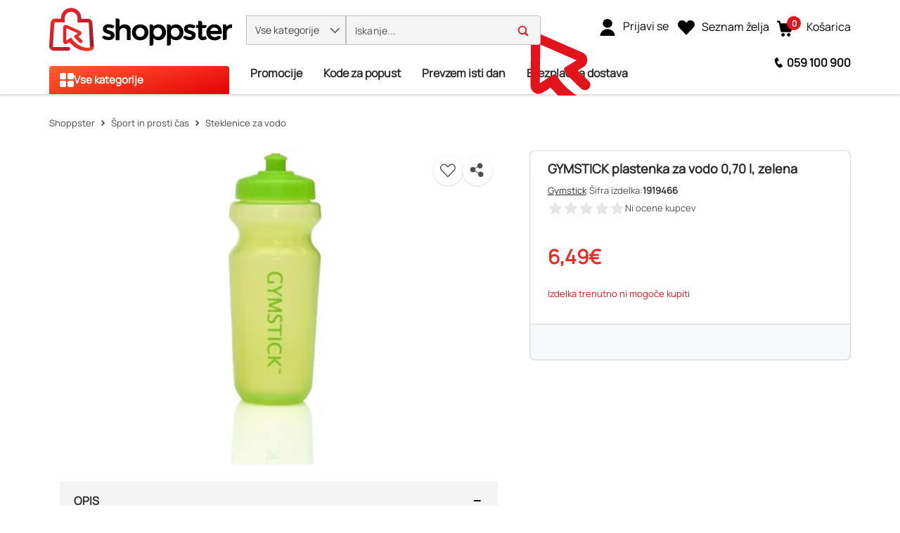

--- FILE ---
content_type: text/html; charset=utf-8
request_url: https://www.shoppster.si/p/1919466
body_size: 40663
content:
<!DOCTYPE html><html lang="sl" data-critters-container dir="ltr"><head>
    <meta charset="utf-8">
    <title>GYMSTICK plastenka za vodo 0,70 l, zelena | Gymstick</title>
    <base href="/">
    <link rel="preconnect" href="https://www.shoppster.com">
    <link rel="preconnect" href="https://www.google-analytics.com">

    <script>
      var ScarabQueue = ScarabQueue || [];
    </script>

    <meta name="viewport" content="width=device-width, initial-scale=1, user-scalable=no">
    <link rel="shortcut icon" type="image/x-icon" href="/favicon.ico">
    <link rel="apple-touch-icon" sizes="180x180" href="/apple-touch-icon.png">
    <link rel="icon" type="image/png" sizes="32x32" href="/favicon-32x32.png">
    <link rel="icon" type="image/png" sizes="16x16" href="/favicon-16x16.png">
    <link rel="manifest" href="/site.webmanifest">
    <link rel="mask-icon" href="/safari-pinned-tab.svg" color="#e3131b">
    <meta name="msapplication-TileColor" content="#ffffff">
    <meta name="theme-color" content="#ffffff">
    <link rel="manifest" href="manifest.webmanifest">
    <meta name="theme-color" content="#1976d2">
    <meta name="format-detection" content="telephone=no">
  <style>@charset "UTF-8";body{font-synthesis:none!important}@-webkit-keyframes icofont-spin{0%{-webkit-transform:rotate(0deg);transform:rotate(0)}to{-webkit-transform:rotate(360deg);transform:rotate(360deg)}}*,*:before,*:after{box-sizing:border-box}html{font-family:sans-serif;line-height:1.15;-webkit-text-size-adjust:100%;-webkit-tap-highlight-color:rgba(0,0,0,0)}body{margin:0;font-family:Manrope,Helvetica,sans-serif;font-size:1rem;font-weight:400;line-height:1.6;color:#4c4e4e;text-align:left;background-color:#fff}:root{--cx-spatial-base: .5rem;--cx-spatial-sm: calc(var(--cx-spatial-base) / 2);--cx-spatial-md: calc(2 * var(--cx-spatial-base));--cx-spatial-lg: calc(4 * var(--cx-spatial-base));--cx-spatial-xl: calc(8 * var(--cx-spatial-base))}:root{--cx-spinner-size: 40px}:root{--cx-color-background: #f4f4f4;--cx-color-text: #14293a;--cx-color-inverse: #ffffff;--cx-color-transparent: transparent;--cx-color-primary: #1f7bc0;--cx-color-secondary: #6c7079;--cx-color-success: #019a5f;--cx-color-info: #17a2b8;--cx-color-warning: #ffc107;--cx-color-danger: #db0002;--cx-color-light: #f1f1f1;--cx-color-dark: #6c7079;--cx-color-primary-accent: #055f9f;--cx-color-success-accent: #f0fbe4;--cx-color-danger-accent: #fff1f1;--cx-color-warning-accent: #fff5df;--cx-color-info-accent: #deeffe;--cx-color-medium: #d3d6db;--cx-color-background-dark: #212738;--cx-color-visual-focus: #6d9df7;--cx-color-background-focus: rgba(80, 176, 244, .1);--cx-color-border-focus: rgba(166, 204, 232, .6);--cx-page-width-max: 1140px;--cx-font-weight-light: 300;--cx-font-weight-normal: 400;--cx-font-weight-semi: 600;--cx-font-weight-bold: 700;--cx-text-transform: capitalize;--cx-direction: ltr;--cx-transition-duration: .5s;--cx-animation-duration: 1s;--cx-border-radius: 1em;--cx-buttons-border-radius: 2rem;--cx-buttons-border-width: 3px;--cx-border-style: solid}:root body{text-align:start}:root{--btf-delay: .3s;--btf-min-height: 100vh;--btf-margin-top: 100vh}:root{--cx-color-ghost: #f1f1f1;--cx-color-ghost-animation: rgba(255, 255, 255, .2);--cx-ghost-radius: 5px;--cx-ghost-margin: 10px}:root{--cx-popover-font-size: .875rem;--cx-popover-background: var(--cx-color-inverse);--cx-popover-min-width: 140px;--cx-popover-max-width: 280px;--cx-popover-border-width: 1px;--cx-popover-border-color: var(--cx-color-light);--cx-popover-border-radius: 5px;--cx-popover-arrow-width: 1rem;--cx-popover-arrow-height: .5rem;--cx-popover-arrow-color: var(--cx-popover-background);--cx-popover-z-index: 10;--cx-popover-box-shadow-color: rgba(0, 0, 0, .1)}:root{--cx-progress-button-radius: 24px;--cx-progress-button-border-width: 3px;--cx-progress-button-animation-time: 1s;--cx-progress-button-primary-color: var(--cx-color-primary);--cx-progress-button-secondary-color: var(--cx-color-inverse)}:root{--cx-spinner-radius: 120px;--cx-spinner-border-width: 15px;--cx-spinner-animation-time: 1s;--cx-spinner-primary-color: var(--cx-color-primary);--cx-spinner-secondary-color: var(--cx-color-light)}:root{--cx-transition-duration: .3s;--cx-split-gutter: 40px;--cx-active-view: 1}@media (max-width: 991.98px){:root{--cx-max-views: 1;--cx-split-gutter: 0px}}@media (min-width: 992px){:root{--cx-max-views: 2}}@font-face{font-family:Manrope;font-style:normal;font-display:swap;src:url(/assets/fonts/Manrope.woff2) format("woff2");font-size:24px}:root{--cx-color-background: #f5f5f5;--cx-color-text: #292929;--cx-color-inverse: #fff;--cx-color-transparent: transparent;--cx-color-primary: #e3131b;--cx-color-secondary: #fe6400;--cx-color-tertiary: #366ac4;--cx-color-success: #019a5f;--cx-color-info: #5389e6;--cx-color-warning: #ffb300;--cx-color-danger: #ff3100;--cx-color-light: #f5f5f5;--cx-color-dark: #292929;--cx-color-visual-focus: #5389e6;--cx-color-middle-grey: #4c4e4e;--cx-color-nav-dark: #0e0e0e;--cx-color-nav-grey: #a8a8a8;--cx-color-border-red: #eb0011;--cx-color-dark-hover: #e6e6e6;--cx-color-light-grey: #bfbfbf}
</style><style>@charset "UTF-8";.ng-select .ng-select-container{color:#333;background-color:#fff;border-radius:4px;border:1px solid #ccc;min-height:36px;align-items:center}.ng-select .ng-select-container:hover{box-shadow:0 1px #0000000f}.ng-select .ng-select-container .ng-value-container{align-items:center;padding-left:10px}.ng-select .ng-select-container .ng-value-container .ng-placeholder{color:#999}.ng-select.ng-select-single .ng-select-container{height:36px}.ng-select.ng-select-single .ng-select-container .ng-value-container .ng-input{top:5px;left:0;padding-left:10px;padding-right:50px}.ng-select .ng-arrow-wrapper{width:25px;padding-right:5px}.ng-select .ng-arrow-wrapper:hover .ng-arrow{border-top-color:#666}.ng-select .ng-arrow-wrapper .ng-arrow{border-color:#999 transparent transparent;border-style:solid;border-width:5px 5px 2.5px}body{font-synthesis:none!important}@font-face{font-family:IcoFont;font-weight:400;font-style:normal;font-display:swap;src:url(/assets/fonts/icofont.woff2) format("woff2"),url(/assets/fonts/icofont.woff) format("woff")}.icofont-star:before{content:"\f000"}.icofont-minus:before{content:"\ef9a"}@-webkit-keyframes icofont-spin{0%{-webkit-transform:rotate(0deg);transform:rotate(0)}to{-webkit-transform:rotate(360deg);transform:rotate(360deg)}}*,*:before,*:after{box-sizing:border-box}html{font-family:sans-serif;line-height:1.15;-webkit-text-size-adjust:100%;-webkit-tap-highlight-color:rgba(0,0,0,0)}header,main,nav{display:block}body{margin:0;font-family:Manrope,Helvetica,sans-serif;font-size:1rem;font-weight:400;line-height:1.6;color:#4c4e4e;text-align:left;background-color:#fff}[tabindex="-1"]:focus:not(:focus-visible){outline:0!important}h1,h2,h3{margin-top:0;margin-bottom:.5rem}a{color:#1f7bc0;text-decoration:none;background-color:transparent}a:hover{color:#14517e;text-decoration:underline}img{vertical-align:middle;border-style:none}svg{overflow:hidden;vertical-align:middle}label{display:inline-block;margin-bottom:.375rem}button{border-radius:0}button:focus:not(:focus-visible){outline:0}input,button{margin:0;font-family:inherit;font-size:inherit;line-height:inherit}button,input{overflow:visible}button{text-transform:none}[role=button]{cursor:pointer}button,[type=button]{-webkit-appearance:button}button:not(:disabled),[type=button]:not(:disabled){cursor:pointer}button::-moz-focus-inner,[type=button]::-moz-focus-inner{padding:0;border-style:none}[type=search]{outline-offset:-2px;-webkit-appearance:none}[type=search]::-webkit-search-decoration{-webkit-appearance:none}h1,h2,h3{margin-bottom:.5rem;font-weight:500;line-height:1.2222222222}h1{font-size:1.85rem}h2{font-size:1.75rem}h3{font-size:1.375rem}.container,cx-page-layout.ProductDetailsPageTemplate cx-page-slot.Summary{width:100%;padding-right:15px;padding-left:15px;margin-right:auto;margin-left:auto}@media (min-width: 992px){.container,cx-page-layout.ProductDetailsPageTemplate cx-page-slot.Summary{max-width:990px}}@media (min-width: 1200px){.container,cx-page-layout.ProductDetailsPageTemplate cx-page-slot.Summary{max-width:1170px}}@media (min-width: 1400px){.container,cx-page-layout.ProductDetailsPageTemplate cx-page-slot.Summary{max-width:1350px}}@media (min-width: 1700px){.container,cx-page-layout.ProductDetailsPageTemplate cx-page-slot.Summary{max-width:1630px}}.row{display:flex;flex-wrap:wrap;margin-right:-15px;margin-left:-15px}.col-xl-7,.col-xl-5,.col-lg-12,.col-lg-7,.col-lg-5,.col-md-12,.col-12{position:relative;width:100%;padding-right:15px;padding-left:15px}.col-12{flex:0 0 100%;max-width:100%}.order-1{order:1}.order-2{order:2}.order-3{order:3}@media (min-width: 576px){.col-md-12{flex:0 0 100%;max-width:100%}}@media (min-width: 992px){.col-lg-5{flex:0 0 41.66666667%;max-width:41.66666667%}.col-lg-7{flex:0 0 58.33333333%;max-width:58.33333333%}.col-lg-12{flex:0 0 100%;max-width:100%}}@media (min-width: 1200px){.col-xl-5{flex:0 0 41.66666667%;max-width:41.66666667%}.col-xl-7{flex:0 0 58.33333333%;max-width:58.33333333%}}.d-flex{display:flex!important}.d-inline-flex{display:inline-flex!important}.flex-row{flex-direction:row!important}.justify-content-start{justify-content:flex-start!important}.justify-content-center{justify-content:center!important}.align-items-center{align-items:center!important}.position-absolute{position:absolute!important}@supports (position: sticky){.sticky-top{position:sticky;top:0;z-index:1020}}.mb-0{margin-bottom:0!important}.p-0{padding:0!important}.pl-1{padding-left:.25rem!important}.pt-2{padding-top:.5rem!important}.pb-2{padding-bottom:.5rem!important}.pt-3{padding-top:1rem!important}.text-nowrap{white-space:nowrap!important}:root{--cx-spatial-base: .5rem;--cx-spatial-sm: calc(var(--cx-spatial-base) / 2);--cx-spatial-md: calc(2 * var(--cx-spatial-base));--cx-spatial-lg: calc(4 * var(--cx-spatial-base));--cx-spatial-xl: calc(8 * var(--cx-spatial-base))}.btn{display:inline-block;font-weight:"normal";color:#14293a;text-align:center;vertical-align:middle;-webkit-user-select:none;user-select:none;background-color:transparent;border:1px solid transparent;padding:14px .75rem;font-size:1rem;line-height:1.5;border-radius:.25rem;transition:color .15s ease-in-out,background-color .15s ease-in-out,border-color .15s ease-in-out,box-shadow .15s ease-in-out}@media (prefers-reduced-motion: reduce){.btn{transition:none}}.btn:hover{color:#14293a;text-decoration:none}.btn:focus{outline:0;box-shadow:0 0 0 .2rem #1f7bc040}.btn:disabled{opacity:.65}.btn:not(:disabled):not(.disabled){cursor:pointer}.btn-link{font-weight:"normal";color:#1f7bc0;text-decoration:none}.btn-link:hover{color:#14517e;text-decoration:underline}.btn-link:focus{text-decoration:underline}.btn-link:disabled{color:#6c757d;pointer-events:none}button:focus{outline:none}.btn{font-size:1.188rem;font-weight:var(--cx-font-weight-bold);text-transform:var(--cx-text-transform);line-height:1;padding:12px 24px;min-height:48px;min-width:48px;border-radius:var(--cx-buttons-border-radius)}.btn-link{font-size:1.125rem;color:var(--cx-color-text);text-decoration:underline;cursor:pointer;display:inline-block}.btn-link:focus{border-radius:4px}button:focus,.btn:focus{outline-style:solid;outline-color:var(--cx-color-visual-focus);outline-width:var(--cx-visual-focus-width, 2px);outline-offset:4px;transition:none}label{display:block}.ng-select .ng-arrow-wrapper .ng-arrow,.ng-select.ng-select-single .ng-arrow-wrapper .ng-arrow{border-color:var(--cx-color-text) transparent transparent;border-style:solid;border-width:5px 5px 2.5px}.ng-select .ng-select-container,.ng-select.ng-select-single .ng-select-container{padding:.6875rem 0;line-height:1.6;height:unset}.ng-select .ng-select-container .ng-value-container,.ng-select.ng-select-single .ng-select-container .ng-value-container{padding-inline-start:10px}.ng-select .ng-arrow-wrapper{padding-inline-end:5px}input:focus{outline-style:solid;outline-color:var(--cx-color-visual-focus);outline-width:var(--cx-visual-focus-width, 2px);outline-offset:4px;transition:none}.ng-select .ng-select-container .ng-value-container .ng-placeholder{color:var(--cx-color-secondary)}.accordion{overflow-anchor:none}a,a:hover{color:var(--cx-color-primary)}@media (max-width: 575.98px){a{min-height:48px;min-width:48px;display:block}}:root{--cx-spinner-size: 40px}:root{--cx-color-background: #f4f4f4;--cx-color-text: #14293a;--cx-color-inverse: #ffffff;--cx-color-transparent: transparent;--cx-color-primary: #1f7bc0;--cx-color-secondary: #6c7079;--cx-color-success: #019a5f;--cx-color-info: #17a2b8;--cx-color-warning: #ffc107;--cx-color-danger: #db0002;--cx-color-light: #f1f1f1;--cx-color-dark: #6c7079;--cx-color-primary-accent: #055f9f;--cx-color-success-accent: #f0fbe4;--cx-color-danger-accent: #fff1f1;--cx-color-warning-accent: #fff5df;--cx-color-info-accent: #deeffe;--cx-color-medium: #d3d6db;--cx-color-background-dark: #212738;--cx-color-visual-focus: #6d9df7;--cx-color-background-focus: rgba(80, 176, 244, .1);--cx-color-border-focus: rgba(166, 204, 232, .6);--cx-page-width-max: 1140px;--cx-font-weight-light: 300;--cx-font-weight-normal: 400;--cx-font-weight-semi: 600;--cx-font-weight-bold: 700;--cx-text-transform: capitalize;--cx-direction: ltr;--cx-transition-duration: .5s;--cx-animation-duration: 1s;--cx-border-radius: 1em;--cx-buttons-border-radius: 2rem;--cx-buttons-border-width: 3px;--cx-border-style: solid}:root body{text-align:start}:root{--btf-delay: .3s;--btf-min-height: 100vh;--btf-margin-top: 100vh}cx-page-layout cx-page-slot{transition:margin-top 0s,min-height 0s;transition-delay:var(--btf-delay);min-height:initial;margin-top:initial}:root{--cx-color-ghost: #f1f1f1;--cx-color-ghost-animation: rgba(255, 255, 255, .2);--cx-ghost-radius: 5px;--cx-ghost-margin: 10px}cx-page-layout{display:block;width:100%}cx-page-layout cx-page-slot{display:flex;flex-wrap:wrap;justify-content:center;flex:1 1 var(--cx-flex-basis, 100%)}cx-page-layout cx-page-slot>*{flex:1 1 var(--cx-flex-basis, 100%)}cx-page-slot{display:block}cx-page-layout.ProductDetailsPageTemplate{padding:var(--cx-padding, 2.5rem 0 0)}cx-page-layout.ProductDetailsPageTemplate cx-page-slot.Summary{margin-bottom:40px}@media (min-width: 992px){cx-page-layout.ProductDetailsPageTemplate cx-page-slot.Summary{display:grid;grid-column-gap:20px;grid-row-gap:0px;grid-template-columns:1fr 1fr;grid-template-rows:repeat(5,auto) 1fr}}cx-global-message{position:sticky;display:block;top:0;z-index:2}cx-icon,.cx-icon{align-self:center;line-height:normal}:root{--cx-popover-font-size: .875rem;--cx-popover-background: var(--cx-color-inverse);--cx-popover-min-width: 140px;--cx-popover-max-width: 280px;--cx-popover-border-width: 1px;--cx-popover-border-color: var(--cx-color-light);--cx-popover-border-radius: 5px;--cx-popover-arrow-width: 1rem;--cx-popover-arrow-height: .5rem;--cx-popover-arrow-color: var(--cx-popover-background);--cx-popover-z-index: 10;--cx-popover-box-shadow-color: rgba(0, 0, 0, .1)}:root{--cx-progress-button-radius: 24px;--cx-progress-button-border-width: 3px;--cx-progress-button-animation-time: 1s;--cx-progress-button-primary-color: var(--cx-color-primary);--cx-progress-button-secondary-color: var(--cx-color-inverse)}:root{--cx-spinner-radius: 120px;--cx-spinner-border-width: 15px;--cx-spinner-animation-time: 1s;--cx-spinner-primary-color: var(--cx-color-primary);--cx-spinner-secondary-color: var(--cx-color-light)}header{background-color:var(--cx-color-light);color:var(--cx-color-inverse)}@media (min-width: 992px){header{background:linear-gradient(to top,var(--cx-color-background-dark) 67px,var(--cx-color-light) 0)}}header .header{max-width:var(--cx-page-width-max);margin:auto;display:flex;flex-wrap:wrap}@media (min-width: 992px){header .header{padding:0 10px}}header .header>*{align-self:center;display:block;flex:none}header .NavigationBar{flex:100%;min-height:67px}@media (max-width: 991.98px){header .NavigationBar{background-color:var(--cx-color-background)}}cx-skip-link{position:fixed;display:flex;justify-content:center;top:-100%;z-index:11;width:100%;height:100%;background-color:#0000;transition:top 0s .3s ease,background-color .3s ease}cx-skip-link>div{display:contents}cx-skip-link:focus-within{top:0;background-color:#00000080;transition:background-color .3s ease}:root{--cx-transition-duration: .3s;--cx-split-gutter: 40px;--cx-active-view: 1}@media (max-width: 991.98px){:root{--cx-max-views: 1;--cx-split-gutter: 0px}}@media (min-width: 992px){:root{--cx-max-views: 2}}.icon{display:inline-block;width:1em;height:1em;stroke-width:0;stroke:currentColor;fill:currentColor}div a{font-size:16px;min-height:fit-content;color:#292929}@media (max-width: 575.98px){div a{font-size:14px}}.btn{font-size:16px;line-height:19px;font-weight:900;letter-spacing:.16px}input:focus{outline:none}ng-select:focus{outline:none}ung-storefront{display:flex;flex-direction:column;min-height:100vh}ung-storefront:focus{outline:none}ung-storefront main{outline:none}h1,h2,h3{font-weight:700;color:#292929}h1{font-size:36px;line-height:42px}h2{font-size:28px;line-height:33px}h3{font-size:18px;line-height:21px}.btn{width:100%;height:48px;line-height:48px;padding:0 30px;border-radius:4px;text-transform:initial;min-height:initial}.btn:focus,.btn:focus-visible{box-shadow:none}.ng-select,.ng-select.ng-select-single{font-size:16px;line-height:40px;font-weight:600;color:#292929;min-width:200px}@media (max-width: 991.98px){.ng-select,.ng-select.ng-select-single{font-size:14px}}.ng-select .ng-select-container,.ng-select.ng-select-single .ng-select-container{height:40px;line-height:38px;border:1px solid #bfbfbf;padding:0}.ng-select .ng-select-container .ng-value-container,.ng-select.ng-select-single .ng-select-container .ng-value-container{padding-left:20px}@media (max-width: 991.98px){.ng-select .ng-select-container .ng-value-container,.ng-select.ng-select-single .ng-select-container .ng-value-container{padding-left:15px}}.ng-select .ng-select-container .ng-value-container .ng-input,.ng-select.ng-select-single .ng-select-container .ng-value-container .ng-input{display:none}.ng-select .ng-select-container .ng-value-container .ng-placeholder,.ng-select.ng-select-single .ng-select-container .ng-value-container .ng-placeholder{color:#909090}.ng-select .ng-arrow-wrapper,.ng-select.ng-select-single .ng-arrow-wrapper{font-family:IcoFont!important;font-size:20px;font-weight:700}.ng-select .ng-arrow-wrapper .ng-arrow,.ng-select.ng-select-single .ng-arrow-wrapper .ng-arrow{border:none}.ng-select .ng-arrow-wrapper:before,.ng-select.ng-select-single .ng-arrow-wrapper:before{content:"\eac8"}cx-global-message{background:#f7f8f9;height:0;z-index:50}cx-global-message>div{background:#f7f8f9;box-shadow:0 0 6px #00000029}cx-global-message>div:empty{display:none}@media (max-width: 575.98px){.searchbox{overflow-x:hidden}}.accordion .btn-link{display:inline-block;color:#000;text-align:center;vertical-align:middle;-webkit-user-select:none;user-select:none;padding:.375rem .75rem;font-size:1rem;line-height:1.5;text-decoration:none;max-height:none;min-width:0;height:auto}.ung-accordion{border:1px solid #bfbfbf;border-radius:4px;padding:20px;margin-bottom:20px}.ung-accordion-header{cursor:pointer}cx-page-layout.ProductDetailsPageTemplate{padding:0;min-height:100vh}@media (min-width: 576px){cx-page-layout.ProductDetailsPageTemplate{width:100%;padding-right:15px;padding-left:15px;margin-right:auto;margin-left:auto}}@media (min-width: 576px) and (min-width: 992px){cx-page-layout.ProductDetailsPageTemplate{max-width:990px}}@media (min-width: 576px) and (min-width: 1200px){cx-page-layout.ProductDetailsPageTemplate{max-width:1170px}}@media (min-width: 576px) and (min-width: 1400px){cx-page-layout.ProductDetailsPageTemplate{max-width:1350px}}@media (min-width: 576px) and (min-width: 1700px){cx-page-layout.ProductDetailsPageTemplate{max-width:1630px}}@media (min-width: 360px){cx-page-layout.ProductDetailsPageTemplate cx-page-slot.Summary{min-height:calc(100vh - 214px);padding:0}}@media (max-width: 575.98px){cx-page-layout.ProductDetailsPageTemplate cx-page-slot.Summary{min-height:640px}}@media (max-width: 359.98px){cx-page-layout.ProductDetailsPageTemplate cx-page-slot.Summary{display:block}}@media (min-width: 576px){cx-page-layout.ProductDetailsPageTemplate cx-page-slot.Summary{display:flex}}@media (max-width: 991.98px){cx-page-layout.ProductDetailsPageTemplate cx-page-slot:empty{margin-bottom:10px}}@media (min-width: 992px){cx-page-layout.ProductDetailsPageTemplate cx-page-slot.PDPBannerContent:not(:empty){padding-bottom:25px}}@media (max-width: 575.98px){cx-page-layout.ProductDetailsPageTemplate cx-page-slot.Tabs{display:block}}@media (max-width: 991.98px){cx-page-layout.ProductDetailsPageTemplate cx-page-slot.PDPFlixmediaContent{display:block}}@font-face{font-family:Manrope;font-style:normal;font-display:swap;src:url(/assets/fonts/Manrope.woff2) format("woff2");font-size:24px}@font-face{font-family:IcoFont;font-weight:400;font-style:normal;font-display:swap;src:url(/assets/fonts/icofont.woff2) format("woff2"),url(/assets/fonts/icofont.woff) format("woff")}.shown{transition:height .4s ease,opacity 10ms ease;display:block;height:revert-layer;opacity:1;margin-top:inherit;transform:none!important;will-change:auto!important}:root{--cx-color-background: #f5f5f5;--cx-color-text: #292929;--cx-color-inverse: #fff;--cx-color-transparent: transparent;--cx-color-primary: #e3131b;--cx-color-secondary: #fe6400;--cx-color-tertiary: #366ac4;--cx-color-success: #019a5f;--cx-color-info: #5389e6;--cx-color-warning: #ffb300;--cx-color-danger: #ff3100;--cx-color-light: #f5f5f5;--cx-color-dark: #292929;--cx-color-visual-focus: #5389e6;--cx-color-middle-grey: #4c4e4e;--cx-color-nav-dark: #0e0e0e;--cx-color-nav-grey: #a8a8a8;--cx-color-border-red: #eb0011;--cx-color-dark-hover: #e6e6e6;--cx-color-light-grey: #bfbfbf}h1{font-size:32px;line-height:48px}@media (max-width: 575.98px){h1{font-size:28px;line-height:42px}}h2{font-size:24px;line-height:36px}@media (max-width: 575.98px){h2{font-size:20px;line-height:30px}}h3{font-size:20px;line-height:30px}@media (max-width: 575.98px){h3{font-size:18px;line-height:27px}}
</style><link rel="stylesheet" href="styles-Q5SQ37BV.css" media="print" onload="this.media='all'"><noscript><link rel="stylesheet" href="styles-Q5SQ37BV.css" media="all"></noscript><link rel="modulepreload" href="chunk-2HE7XTIQ.js"><link rel="modulepreload" href="chunk-RJUFRJUT.js"><link rel="modulepreload" href="chunk-ELJFLSF5.js"><link rel="modulepreload" href="chunk-4H3JGOAC.js"><link rel="modulepreload" href="chunk-LPBWVDAL.js"><link rel="modulepreload" href="chunk-PCE75MC7.js"><link rel="modulepreload" href="chunk-DTLZE2QU.js"><link rel="modulepreload" href="chunk-I6QTBAWR.js"><link rel="modulepreload" href="chunk-TSKLW7NZ.js"><link rel="modulepreload" href="chunk-2HVB2KTB.js"><link rel="modulepreload" href="chunk-36KJC7TC.js"><link rel="modulepreload" href="chunk-NQ5XX5J7.js"><link rel="modulepreload" href="chunk-OHJPSR74.js"><link rel="modulepreload" href="chunk-TUWCYLWX.js"><link rel="modulepreload" href="chunk-XUWFSRFJ.js"><link rel="modulepreload" href="chunk-D6EZSKFB.js"><link rel="modulepreload" href="chunk-RNP7XABW.js"><link rel="modulepreload" href="chunk-ZJPSOTFD.js"><link rel="modulepreload" href="chunk-YF32556J.js"><link rel="modulepreload" href="chunk-BGHEY5ZO.js"><link rel="modulepreload" href="chunk-YJGHU5X2.js"><link rel="modulepreload" href="chunk-6ZU2XLJM.js"><link rel="modulepreload" href="chunk-47CLOWYD.js"><link rel="modulepreload" href="chunk-SJ2EPABZ.js"><link rel="modulepreload" href="chunk-SXGLNSDV.js"><link rel="modulepreload" href="chunk-ANYZBB2A.js"><link rel="modulepreload" href="chunk-YOZMROVB.js"><link rel="modulepreload" href="chunk-LCNLK5NF.js"><link rel="modulepreload" href="chunk-4DGJ7PUA.js"><link rel="modulepreload" href="chunk-XH6NKWUJ.js"><link rel="modulepreload" href="chunk-7364BTKD.js"><link rel="modulepreload" href="chunk-AHFSRLNE.js"><link rel="modulepreload" href="chunk-PST2IWK7.js"><link rel="modulepreload" href="chunk-FBTERZ3R.js"><link rel="modulepreload" href="chunk-65NAOX55.js"><link rel="modulepreload" href="chunk-KJ5O2ZW3.js"><link rel="modulepreload" href="chunk-DFMRVY6A.js"><link rel="modulepreload" href="chunk-H2OOGQLX.js"><link rel="modulepreload" href="chunk-ISS7ZSNT.js"><link rel="modulepreload" href="chunk-3XZTB2OV.js"><link rel="modulepreload" href="chunk-NJPQJ2WR.js"><link rel="modulepreload" href="chunk-7VZFASWX.js"><link rel="modulepreload" href="chunk-HZBCU4QF.js"><link rel="modulepreload" href="chunk-MJAOC3X2.js"><link rel="modulepreload" href="chunk-AG4FFN76.js"><link rel="modulepreload" href="chunk-3YAFDBGC.js"><link rel="modulepreload" href="chunk-FBKC66OE.js"><link rel="modulepreload" href="chunk-JLEQADWY.js"><link rel="modulepreload" href="chunk-J7H4FNUS.js"><link rel="modulepreload" href="chunk-AHWC4NSY.js"><link rel="modulepreload" href="chunk-3R5VNK2W.js"><link rel="modulepreload" href="chunk-RW3FBYJY.js"><link rel="modulepreload" href="chunk-UBD2GDDM.js"><link rel="modulepreload" href="chunk-74HI7PPP.js"><link rel="modulepreload" href="chunk-F6WJE4XB.js"><link rel="modulepreload" href="chunk-ZCQDFJF3.js"><link rel="modulepreload" href="chunk-D4VWMZRY.js"><link rel="modulepreload" href="chunk-V57UX2JM.js"><link rel="modulepreload" href="chunk-6EV4TW6M.js"><link rel="modulepreload" href="chunk-5P4LWPZQ.js"><link rel="modulepreload" href="chunk-YID7FPBF.js"><link rel="modulepreload" href="chunk-QSNVE6JC.js"><link rel="modulepreload" href="chunk-EGASDTG5.js"><link rel="modulepreload" href="chunk-QJ5Q4ENT.js"><link rel="modulepreload" href="chunk-4X44Y5LY.js"><link rel="modulepreload" href="chunk-5KQ4XRD5.js"><link rel="modulepreload" href="chunk-JL25ITBB.js"><link rel="modulepreload" href="chunk-HDX7ME4Y.js"><link rel="modulepreload" href="chunk-PB5LX574.js"><link rel="modulepreload" href="chunk-27DYKNL5.js"><link rel="modulepreload" href="chunk-AIIKY6MD.js"><link rel="modulepreload" href="chunk-QUELH6O2.js"><link rel="modulepreload" href="chunk-5MJPWHRF.js"><link rel="modulepreload" href="chunk-TVLQPTRQ.js"><link rel="modulepreload" href="chunk-3PE5TX3N.js"><link rel="modulepreload" href="chunk-FYPYWMBW.js"><link rel="modulepreload" href="chunk-6UWFBGHK.js"><link rel="modulepreload" href="chunk-TBNAXUIT.js"><link rel="modulepreload" href="chunk-K34YAWJL.js"><link rel="modulepreload" href="chunk-TBICKFFG.js"><link rel="modulepreload" href="chunk-Y6RU3SHP.js"><link rel="modulepreload" href="chunk-73XKEUTZ.js"><link rel="modulepreload" href="chunk-6SVISEWZ.js"><link rel="modulepreload" href="chunk-BJ5V2O6F.js"><link rel="modulepreload" href="chunk-ERJG4ZOB.js"><link rel="modulepreload" href="chunk-JATXFTDG.js"><link rel="modulepreload" href="chunk-U6RXELOG.js"><link rel="modulepreload" href="chunk-4XRWG2ZM.js"><link rel="modulepreload" href="chunk-DQB5TK2C.js"><link rel="modulepreload" href="chunk-7QUD53MI.js"><link rel="modulepreload" href="chunk-JILW2JJE.js"><link rel="modulepreload" href="chunk-PEQRHKKJ.js"><link rel="modulepreload" href="chunk-B4IS72P2.js"><link rel="modulepreload" href="chunk-IP7BFRPJ.js"><link rel="modulepreload" href="chunk-EM6SSRZW.js"><link rel="modulepreload" href="chunk-6EATMWVP.js"><style ng-app-id="ng">@keyframes _ngcontent-ng-c2988939968_fadeIn{0%{opacity:0}to{opacity:1}}.ung-storefront-footer[_ngcontent-ng-c2988939968]{z-index:3!important}@media (max-width: 991.98px){.sticky-top[_ngcontent-ng-c2988939968]:not(:has(.hidden)){max-height:106px}}</style><style ng-app-id="ng">@keyframes _ngcontent-ng-c3343514434_fadeIn{0%{opacity:0}to{opacity:1}}.d-none[_ngcontent-ng-c3343514434]{display:none}.header[_ngcontent-ng-c3343514434]{width:100%;margin-right:auto;margin-left:auto;display:grid;grid-template-rows:auto auto;align-content:start;background-color:#fff;padding:0 15px;min-height:65px}@media (min-width: 992px){.header[_ngcontent-ng-c3343514434]{max-width:990px}}@media (min-width: 1200px){.header[_ngcontent-ng-c3343514434]{max-width:1170px}}@media (min-width: 1400px){.header[_ngcontent-ng-c3343514434]{max-width:1350px}}@media (min-width: 1700px){.header[_ngcontent-ng-c3343514434]{max-width:1630px}}.header[_ngcontent-ng-c3343514434]   .row-1[_ngcontent-ng-c3343514434]{display:grid;grid-template-columns:auto 1fr auto auto auto;align-items:center;gap:5px;max-height:45px}@media (max-width: 991.98px){.header[_ngcontent-ng-c3343514434]   .row-1[_ngcontent-ng-c3343514434]{grid-template-columns:25px 150px minmax(180px,510px) 30px 40px 40px}}@media (min-width: 576px) and (max-width: 991.98px){.header[_ngcontent-ng-c3343514434]   .row-1[_ngcontent-ng-c3343514434]{gap:0}.header[_ngcontent-ng-c3343514434]   .row-1[_ngcontent-ng-c3343514434]   .logo[_ngcontent-ng-c3343514434]{margin-right:10px;margin-left:10px}.header[_ngcontent-ng-c3343514434]   .row-1[_ngcontent-ng-c3343514434]   .search-container[_ngcontent-ng-c3343514434]{margin-right:10px}}@media (max-width: 575.98px){.header[_ngcontent-ng-c3343514434]   .row-1[_ngcontent-ng-c3343514434]{grid-template-columns:auto 1fr auto 40px auto}}.header[_ngcontent-ng-c3343514434]   .desktop-row-1[_ngcontent-ng-c3343514434]{display:grid;align-items:center}@media (min-width: 992px){.header[_ngcontent-ng-c3343514434]   .desktop-row-1[_ngcontent-ng-c3343514434]{grid-template-columns:1fr 7fr 142px 143px 116px}}@media (max-width: 1199.98px){.header[_ngcontent-ng-c3343514434]   .desktop-row-1[_ngcontent-ng-c3343514434]{grid-template-columns:auto 1fr 40px auto 40px}}.header[_ngcontent-ng-c3343514434]   .desktop-row-2[_ngcontent-ng-c3343514434]{display:grid;grid-template-columns:256px auto auto}.header[_ngcontent-ng-c3343514434]   .desktop-row-2[_ngcontent-ng-c3343514434]   .header-paragraph-container[_ngcontent-ng-c3343514434]{align-content:center}@media (max-width: 1199.98px){.header[_ngcontent-ng-c3343514434]   .desktop-row-2[_ngcontent-ng-c3343514434]   .header-paragraph-container[_ngcontent-ng-c3343514434]{display:none}}.header[_ngcontent-ng-c3343514434]   .desktop-row-2[_ngcontent-ng-c3343514434]   .NavigationBar[_ngcontent-ng-c3343514434]{min-height:auto;grid-column-start:1}.header[_ngcontent-ng-c3343514434]   .login[_ngcontent-ng-c3343514434], .header[_ngcontent-ng-c3343514434]   .wishlist[_ngcontent-ng-c3343514434], .header[_ngcontent-ng-c3343514434]   .addtocart[_ngcontent-ng-c3343514434]{position:relative;text-align:right}@media (max-width: 991.98px){.header[_ngcontent-ng-c3343514434]   .login[_ngcontent-ng-c3343514434], .header[_ngcontent-ng-c3343514434]   .wishlist[_ngcontent-ng-c3343514434], .header[_ngcontent-ng-c3343514434]   .addtocart[_ngcontent-ng-c3343514434]{display:flex;justify-content:center}}.row-2[_ngcontent-ng-c3343514434]   .search-container[_ngcontent-ng-c3343514434]{display:flex;max-width:100%;min-height:62px}.row-2[_ngcontent-ng-c3343514434]   .search-container[_ngcontent-ng-c3343514434]:has(div.hidden){min-height:auto}header[_ngcontent-ng-c3343514434]{position:sticky;top:0;left:0;right:0;background:#fff;outline:none;box-shadow:0 2px 3px #00000029}@media (max-width: 991.98px){header[_ngcontent-ng-c3343514434]{box-shadow:none}}header.is-expanded[_ngcontent-ng-c3343514434]:after{z-index:25;background-color:#292929}[_nghost-ng-c3343514434]     header.is-expanded .navigation{position:fixed;width:300px;min-height:117px;z-index:30;top:0;left:0;bottom:0;overflow:hidden;background-color:#fff}[_nghost-ng-c3343514434]     header.is-expanded .navigation .SiteLogin{height:50px;background-color:#e3131b;align-content:center}[_nghost-ng-c3343514434]     header.is-expanded .navigation .SiteLogin .HeaderLinks{display:none}[_nghost-ng-c3343514434]     header.is-expanded .navigation .SiteLogin .mini-login__icon{display:none}[_nghost-ng-c3343514434]     header.is-expanded .navigation .SiteLogin .mini-login__link-name, [_nghost-ng-c3343514434]     header.is-expanded .navigation .SiteLogin .mini-login__logged-in-info, [_nghost-ng-c3343514434]     header.is-expanded .navigation .SiteLogin .mini-login__greeting{display:block;color:#fff;font-size:18px;padding:0 10px;font-weight:700;margin-top:10px}[_nghost-ng-c3343514434]     header.is-expanded .navigation .SiteLinks{background-color:#fff}@media (max-width: 991.98px){[_nghost-ng-c3343514434]     .header-paragraph{padding-left:0!important;padding-right:0!important}}</style><style ng-app-id="ng">@keyframes _ngcontent-ng-c1027940435_fadeIn{0%{opacity:0}to{opacity:1}}.logo-container[_ngcontent-ng-c1027940435]   img[_ngcontent-ng-c1027940435]{margin-top:8px}@media (min-width: 576px) and (max-width: 991.98px){.logo-container[_ngcontent-ng-c1027940435]   img[_ngcontent-ng-c1027940435]{width:100%;margin-top:0}}@media (min-width: 360px) and (max-width: 575.98px){.logo-container[_ngcontent-ng-c1027940435]   img[_ngcontent-ng-c1027940435]{margin-top:0}}</style><style ng-app-id="ng">@keyframes _ngcontent-ng-c103277377_fadeIn{0%{opacity:0}to{opacity:1}}[_nghost-ng-c103277377]{z-index:10;display:block}@media (min-width: 576px){[_nghost-ng-c103277377]{position:relative;z-index:0}}[_nghost-ng-c103277377] > *[_ngcontent-ng-c103277377]{z-index:20}@media (min-width: 576px){[_nghost-ng-c103277377] > *[_ngcontent-ng-c103277377]{background-color:var(--cx-color-inverse);position:relative}}[_nghost-ng-c103277377]   a[_ngcontent-ng-c103277377], [_nghost-ng-c103277377]   .message[_ngcontent-ng-c103277377]{padding:6px 16px;color:currentColor;-webkit-user-select:none;user-select:none}[_nghost-ng-c103277377]   label[_ngcontent-ng-c103277377]{display:flex;align-content:stretch;margin:0;padding-top:6px;padding-inline-end:6px;padding-bottom:6px;padding-inline-start:10px}@media (min-width: 576px){[_nghost-ng-c103277377]   label[_ngcontent-ng-c103277377]{border:1px solid var(--cx-color-medium);width:27vw;min-width:300px;max-width:550px}[_nghost-ng-c103277377]   label.dirty[_ngcontent-ng-c103277377]   div.search-icon[_ngcontent-ng-c103277377]{display:none}}[_nghost-ng-c103277377]   label[_ngcontent-ng-c103277377]   input[_ngcontent-ng-c103277377]{background:none;border:none;outline:none;display:block;flex-basis:100%;height:35px;color:var(--cx-color-text);z-index:20}@media (max-width: 575.98px){[_nghost-ng-c103277377]   label[_ngcontent-ng-c103277377]   input[_ngcontent-ng-c103277377]{position:absolute;left:0;top:57px;width:100%;background-color:var(--cx-color-secondary);padding:6px 16px;height:48px;border-bottom:1px solid var(--cx-color-light)}}[_nghost-ng-c103277377]   label[_ngcontent-ng-c103277377]   input[_ngcontent-ng-c103277377]::-webkit-input-placeholder{color:currentColor}[_nghost-ng-c103277377]   label[_ngcontent-ng-c103277377]   input[_ngcontent-ng-c103277377]::-moz-placeholder{color:currentColor}[_nghost-ng-c103277377]   label[_ngcontent-ng-c103277377]   input[_ngcontent-ng-c103277377]:-moz-placeholder{color:currentColor}[_nghost-ng-c103277377]   label[_ngcontent-ng-c103277377]   input[_ngcontent-ng-c103277377]:-ms-input-placeholder{color:currentColor}[_nghost-ng-c103277377]   label[_ngcontent-ng-c103277377]:not(.dirty)   button.reset[_ngcontent-ng-c103277377]{display:none}[_nghost-ng-c103277377]   label[_ngcontent-ng-c103277377]   button[_ngcontent-ng-c103277377], [_nghost-ng-c103277377]   label[_ngcontent-ng-c103277377]   div.search-icon[_ngcontent-ng-c103277377]{flex-basis:48px;text-align:center;background:none;border:none;padding:6px;color:var(--cx-color-medium)}@media (max-width: 575.98px){[_nghost-ng-c103277377]   label[_ngcontent-ng-c103277377]   button[_ngcontent-ng-c103277377], [_nghost-ng-c103277377]   label[_ngcontent-ng-c103277377]   div.search-icon[_ngcontent-ng-c103277377]{color:var(--cx-color-primary);font-size:var(--cx-font-size, 1.563rem)}}[_nghost-ng-c103277377]   label[_ngcontent-ng-c103277377]   button.reset[_ngcontent-ng-c103277377]   cx-icon[_ngcontent-ng-c103277377]:before, [_nghost-ng-c103277377]   label[_ngcontent-ng-c103277377]   div.search-icon.reset[_ngcontent-ng-c103277377]   cx-icon[_ngcontent-ng-c103277377]:before{font-size:1.4rem}@media (max-width: 575.98px){[_nghost-ng-c103277377]   label[_ngcontent-ng-c103277377]   button.reset[_ngcontent-ng-c103277377]   cx-icon[_ngcontent-ng-c103277377], [_nghost-ng-c103277377]   label[_ngcontent-ng-c103277377]   div.search-icon.reset[_ngcontent-ng-c103277377]   cx-icon[_ngcontent-ng-c103277377]{position:relative;left:74px;z-index:20;top:52px;margin-top:0}}[_nghost-ng-c103277377]   .results[_ngcontent-ng-c103277377]{display:none;position:absolute;left:0;width:100%;color:#000;background-color:#fff;font-size:var(--cx-font-small, 1rem)}@media (max-width: 575.98px){[_nghost-ng-c103277377]   .results[_ngcontent-ng-c103277377]{top:105px;z-index:10}}[_nghost-ng-c103277377]   .results[_ngcontent-ng-c103277377]   a[_ngcontent-ng-c103277377]{text-decoration:none;cursor:pointer;font-weight:800}[_nghost-ng-c103277377]   .results[_ngcontent-ng-c103277377]   a[_ngcontent-ng-c103277377]   .highlight[_ngcontent-ng-c103277377], [_nghost-ng-c103277377]   .results[_ngcontent-ng-c103277377]   a[_ngcontent-ng-c103277377]   .search-results-highlight[_ngcontent-ng-c103277377]{font-weight:400;font-style:normal}[_nghost-ng-c103277377]   .results[_ngcontent-ng-c103277377]   a[_ngcontent-ng-c103277377]:hover, [_nghost-ng-c103277377]   .results[_ngcontent-ng-c103277377]   a[_ngcontent-ng-c103277377]:focus{background:var(--cx-color-light);color:currentColor}[_nghost-ng-c103277377]   .results[_ngcontent-ng-c103277377]   .suggestions[_ngcontent-ng-c103277377]{display:flex;flex-wrap:wrap;list-style:none;padding-inline-start:0;margin-bottom:0}[_nghost-ng-c103277377]   .results[_ngcontent-ng-c103277377]   .suggestions[_ngcontent-ng-c103277377]   li[_ngcontent-ng-c103277377], [_nghost-ng-c103277377]   .results[_ngcontent-ng-c103277377]   .suggestions[_ngcontent-ng-c103277377]   a[_ngcontent-ng-c103277377]{flex:100%;line-height:2rem;display:block}[_nghost-ng-c103277377]   .results[_ngcontent-ng-c103277377]   .recent-searches[_ngcontent-ng-c103277377]{display:flex;flex-wrap:wrap;list-style:none;padding-inline-start:0;margin-bottom:0;border-top:solid 1px var(--cx-color-light)}[_nghost-ng-c103277377]   .results[_ngcontent-ng-c103277377]   .recent-searches[_ngcontent-ng-c103277377]   li[_ngcontent-ng-c103277377], [_nghost-ng-c103277377]   .results[_ngcontent-ng-c103277377]   .recent-searches[_ngcontent-ng-c103277377]   a[_ngcontent-ng-c103277377]{flex:100%;line-height:2rem;display:block}[_nghost-ng-c103277377]   .results[_ngcontent-ng-c103277377]   .products[_ngcontent-ng-c103277377]{list-style:none;padding-inline-start:0;margin-bottom:0}@media (max-width: 575.98px){[_nghost-ng-c103277377]   .results[_ngcontent-ng-c103277377]   .products[_ngcontent-ng-c103277377]{display:none}}[_nghost-ng-c103277377]   .results[_ngcontent-ng-c103277377]   .products[_ngcontent-ng-c103277377]   a[_ngcontent-ng-c103277377]{display:grid;grid-column-gap:16px;border-top:solid 1px var(--cx-color-light)}[_nghost-ng-c103277377]   .results[_ngcontent-ng-c103277377]   .products[_ngcontent-ng-c103277377]   a.has-media[_ngcontent-ng-c103277377]{grid-template-columns:50px 1fr}[_nghost-ng-c103277377]   .results[_ngcontent-ng-c103277377]   .products[_ngcontent-ng-c103277377]   a[_ngcontent-ng-c103277377]   cx-media[_ngcontent-ng-c103277377]{grid-row:1/3}[_nghost-ng-c103277377]   .results[_ngcontent-ng-c103277377]   .products[_ngcontent-ng-c103277377]   a[_ngcontent-ng-c103277377]   div.name[_ngcontent-ng-c103277377]{text-overflow:ellipsis;font-size:inherit;font-weight:inherit;white-space:nowrap;overflow:hidden}[_nghost-ng-c103277377]   .results[_ngcontent-ng-c103277377]   .products[_ngcontent-ng-c103277377]   a[_ngcontent-ng-c103277377]   .price[_ngcontent-ng-c103277377]{font-weight:400}[_nghost-ng-c103277377]{display:flex}@media (min-width: 992px){[_nghost-ng-c103277377]{margin:10px 40px 0 20px}}@media (min-width: 576px) and (max-width: 991.98px){[_nghost-ng-c103277377]{min-height:60px;margin:0;align-items:center}}@media (max-width: 575.98px){[_nghost-ng-c103277377]{width:100%;margin-top:10px;margin-bottom:10px}}  body .icons{padding-right:10px}  body.searchbox-is-active.has-searchbox-results ung-searchbox .results{display:flex}  body.searchbox-is-active.has-searchbox-results header{z-index:100}@media (max-width: 575.98px){  body.searchbox-is-active.has-searchbox-results header{position:fixed}}@media (max-width: 575.98px){  body.searchbox-is-active.has-searchbox-results.body-no-scroll{overflow:hidden}}@media (min-width: 576px){[_nghost-ng-c103277377]{z-index:10}}@media (min-width: 576px){[_nghost-ng-c103277377]   label[_ngcontent-ng-c103277377]:not(.cxFeat_a11ySearchboxLabel){min-width:180px}}[_nghost-ng-c103277377]   .header__arrow[_ngcontent-ng-c103277377]{background:transparent;position:absolute;z-index:-1;color:#e3131b;font-family:Arial,Helvetica,sans-serif;right:-88px;font-size:170px;height:195px;width:130px;overflow:hidden;bottom:-72px;pointer-events:none}@media (max-width: 991.98px){[_nghost-ng-c103277377]   .header__arrow[_ngcontent-ng-c103277377]{display:none!important}}[_nghost-ng-c103277377]   .header__arrow[_ngcontent-ng-c103277377]   .icon-header-arrow[_ngcontent-ng-c103277377]{position:var(--cx-color-transparent);top:-30px}[_nghost-ng-c103277377]   .searchbar[_ngcontent-ng-c103277377]{width:100%;background:transparent}@media (max-width: 575.98px){[_nghost-ng-c103277377]   .searchbar[_ngcontent-ng-c103277377]{min-height:auto}}[_nghost-ng-c103277377]   .searchbar[_ngcontent-ng-c103277377]   .searchbox[_ngcontent-ng-c103277377]{overflow-y:hidden;width:100%;height:42px;padding:13px 12px;background:#fff;color:#414141;border-radius:0 4px 4px 0;border:1px solid #000;position:relative}@media (min-width: 576px){[_nghost-ng-c103277377]   .searchbar[_ngcontent-ng-c103277377]   .searchbox[_ngcontent-ng-c103277377]{max-width:none}}@media (max-width: 575.98px){[_nghost-ng-c103277377]   .searchbar[_ngcontent-ng-c103277377]   .searchbox[_ngcontent-ng-c103277377]{border-radius:4px}}[_nghost-ng-c103277377]   .searchbar[_ngcontent-ng-c103277377]   .searchbox--rounded[_ngcontent-ng-c103277377]{border-radius:0 4px 4px 0;background:#f5f5f5}@media (max-width: 575.98px){[_nghost-ng-c103277377]   .searchbar[_ngcontent-ng-c103277377]   .searchbox--rounded[_ngcontent-ng-c103277377]{border-radius:4px}}[_nghost-ng-c103277377]   .searchbar[_ngcontent-ng-c103277377]   .searchbox[_ngcontent-ng-c103277377]   input[_ngcontent-ng-c103277377]{position:relative;background-color:unset;padding:0;top:0;border-bottom:none;height:15px;font-size:14px;text-align:left;letter-spacing:.14px;color:#4c4e4e}@media (max-width: 991.98px){@supports (-webkit-touch-callout: none){[_nghost-ng-c103277377]   .searchbar[_ngcontent-ng-c103277377]   .searchbox[_ngcontent-ng-c103277377]   input[_ngcontent-ng-c103277377], [_nghost-ng-c103277377]   .searchbar[_ngcontent-ng-c103277377]   .searchbox[_ngcontent-ng-c103277377]   select[_ngcontent-ng-c103277377]{font-size:16px;transform:scale(.875);transform-origin:left top;height:-moz-fit-content;height:fit-content}}}[_nghost-ng-c103277377]   .searchbar[_ngcontent-ng-c103277377]   .searchbox[_ngcontent-ng-c103277377]   span[_ngcontent-ng-c103277377]{position:absolute;right:16px;z-index:20;color:#e3131b}[_nghost-ng-c103277377]   .searchbar[_ngcontent-ng-c103277377]   .searchbox[_ngcontent-ng-c103277377]   span.open[_ngcontent-ng-c103277377]{font-weight:700}[_nghost-ng-c103277377]   .searchbar[_ngcontent-ng-c103277377]   .searchbox.searchbox--rounded[_ngcontent-ng-c103277377]{border-radius:0 4px 4px 0;border:1px solid #bfbfbf}@media (max-width: 575.98px){[_nghost-ng-c103277377]   .searchbar[_ngcontent-ng-c103277377]   .searchbox.searchbox--rounded[_ngcontent-ng-c103277377]{border-radius:4px}}[_nghost-ng-c103277377]   .searchbar[_ngcontent-ng-c103277377]   .searchbox.dirty[_ngcontent-ng-c103277377]{border-radius:0 4px 0 0}@media (max-width: 575.98px){[_nghost-ng-c103277377]   .searchbar[_ngcontent-ng-c103277377]   .searchbox.dirty[_ngcontent-ng-c103277377]{border-radius:4px 4px 0 0}}[_nghost-ng-c103277377]   .searchbar[_ngcontent-ng-c103277377]   .searchbox.dirty[_ngcontent-ng-c103277377]   span.search[_ngcontent-ng-c103277377]{display:inline-block}[_nghost-ng-c103277377]   .searchbar[_ngcontent-ng-c103277377]   .searchbox.dirty[_ngcontent-ng-c103277377]   span.c-pointer[_ngcontent-ng-c103277377]{position:static;margin-left:8px}[_nghost-ng-c103277377]   .searchbar[_ngcontent-ng-c103277377]   .searchbox__icon[_ngcontent-ng-c103277377]{height:16px;width:16px;margin-top:-12px}[_nghost-ng-c103277377]   .results[_ngcontent-ng-c103277377]{top:unset;flex-flow:column;border-radius:0 0 4px 4px;box-shadow:0 6px 12px #00000029!important;z-index:100;max-height:70vh}[_nghost-ng-c103277377]   .results[_ngcontent-ng-c103277377]   a[_ngcontent-ng-c103277377]{padding:6px 13px 8px;font-size:14px;line-height:16px!important;font-weight:400;color:#4c4e4e;border-top:none!important}[_nghost-ng-c103277377]   .results[_ngcontent-ng-c103277377]   a[_ngcontent-ng-c103277377]:hover, [_nghost-ng-c103277377]   .results[_ngcontent-ng-c103277377]   a.active[_ngcontent-ng-c103277377]{background-color:#f5f5f5}[_nghost-ng-c103277377]   .results[_ngcontent-ng-c103277377]   a[_ngcontent-ng-c103277377]:invalid{background-color:#fff}@media (max-width: 575.98px){[_nghost-ng-c103277377]   .results[_ngcontent-ng-c103277377]{margin:0 15px;width:calc(100% - 30px)}}[_nghost-ng-c103277377]   .results[_ngcontent-ng-c103277377]   .suggestions[_ngcontent-ng-c103277377]{margin:10px 0}[_nghost-ng-c103277377]   .results[_ngcontent-ng-c103277377]   .categories[_ngcontent-ng-c103277377]{display:flex;flex-wrap:wrap;list-style:none;padding-inline-start:0;border-bottom:1px solid #d0d0d0}[_nghost-ng-c103277377]   .results[_ngcontent-ng-c103277377]   .categories[_ngcontent-ng-c103277377]   li[_ngcontent-ng-c103277377], [_nghost-ng-c103277377]   .results[_ngcontent-ng-c103277377]   .categories[_ngcontent-ng-c103277377]   a[_ngcontent-ng-c103277377]{flex:100%;line-height:2rem;display:block}[_nghost-ng-c103277377]   .results[_ngcontent-ng-c103277377]   .categories[_ngcontent-ng-c103277377]   .category[_ngcontent-ng-c103277377]{font-weight:700}[_nghost-ng-c103277377]   .results[_ngcontent-ng-c103277377]   .products[_ngcontent-ng-c103277377]{overflow:hidden;overflow-y:scroll;display:block;scrollbar-width:none;-ms-overflow-style:none}[_nghost-ng-c103277377]   .results[_ngcontent-ng-c103277377]   .products[_ngcontent-ng-c103277377]::-webkit-scrollbar{width:0!important}[_nghost-ng-c103277377]   .results[_ngcontent-ng-c103277377]   .products[_ngcontent-ng-c103277377]::-webkit-scrollbar{display:none}[_nghost-ng-c103277377]   .results[_ngcontent-ng-c103277377]   .products[_ngcontent-ng-c103277377]   [_ngcontent-ng-c103277377]::-webkit-scrollbar-track{background-color:transparent}[_nghost-ng-c103277377]   .results[_ngcontent-ng-c103277377]   .products[_ngcontent-ng-c103277377]   [_ngcontent-ng-c103277377]::-webkit-scrollbar{background-color:transparent}[_nghost-ng-c103277377]   .results[_ngcontent-ng-c103277377]   .products[_ngcontent-ng-c103277377]   [_ngcontent-ng-c103277377]::-webkit-scrollbar-thumb{background-color:transparent}[_nghost-ng-c103277377]   .results[_ngcontent-ng-c103277377]   .products[_ngcontent-ng-c103277377]   a[_ngcontent-ng-c103277377]{align-items:center;padding:0 0 0 13px}@media (max-width: 991.98px){[_nghost-ng-c103277377]   .results[_ngcontent-ng-c103277377]   .products[_ngcontent-ng-c103277377]   a[_ngcontent-ng-c103277377]{padding:5px 0 0 13px}}[_nghost-ng-c103277377]   .results[_ngcontent-ng-c103277377]   .products[_ngcontent-ng-c103277377]   a.has-media[_ngcontent-ng-c103277377]{grid-template-columns:90px 1fr;grid-template-rows:90px}@media (max-width: 575.98px){[_nghost-ng-c103277377]   .results[_ngcontent-ng-c103277377]   .products[_ngcontent-ng-c103277377]   a.has-media[_ngcontent-ng-c103277377]{grid-template-columns:70px 1fr;grid-template-rows:minmax(70px,66px);grid-column-gap:12px}}[_nghost-ng-c103277377]   .results[_ngcontent-ng-c103277377]   .products[_ngcontent-ng-c103277377]   a[_ngcontent-ng-c103277377]   ung-media[_ngcontent-ng-c103277377] {width:90px;height:90px}@media (max-width: 575.98px){[_nghost-ng-c103277377]   .results[_ngcontent-ng-c103277377]   .products[_ngcontent-ng-c103277377]   a[_ngcontent-ng-c103277377]   ung-media[_ngcontent-ng-c103277377] {width:70px;height:70px}}[_nghost-ng-c103277377]   .results[_ngcontent-ng-c103277377]   .products[_ngcontent-ng-c103277377]   a[_ngcontent-ng-c103277377]   ung-media[_ngcontent-ng-c103277377]  img{padding:10px;width:100%;height:100%}@media (max-width: 575.98px){[_nghost-ng-c103277377]   .results[_ngcontent-ng-c103277377]   .products[_ngcontent-ng-c103277377]   a[_ngcontent-ng-c103277377]   ung-media[_ngcontent-ng-c103277377]  img{padding:0}}[_nghost-ng-c103277377]   .results[_ngcontent-ng-c103277377]   .products[_ngcontent-ng-c103277377]   a[_ngcontent-ng-c103277377]   .name[_ngcontent-ng-c103277377]{font-size:14px;color:#292929;padding-top:10px}@media (max-width: 991.98px){[_nghost-ng-c103277377]   .results[_ngcontent-ng-c103277377]   .products[_ngcontent-ng-c103277377]   a[_ngcontent-ng-c103277377]   .name[_ngcontent-ng-c103277377]{margin-bottom:0}}@media (max-width: 575.98px){[_nghost-ng-c103277377]   .results[_ngcontent-ng-c103277377]   .products[_ngcontent-ng-c103277377]   a[_ngcontent-ng-c103277377]   .name[_ngcontent-ng-c103277377]{font-size:14px;line-height:16px;max-height:32px;overflow:hidden;padding-top:0}}[_nghost-ng-c103277377]   .category[_ngcontent-ng-c103277377]{height:42px;border-radius:4px 0 0 4px;background:#f5f5f5}[_nghost-ng-c103277377]   .category-name[_ngcontent-ng-c103277377]{height:42px;border:1px solid #000;border-radius:4px 0 0 4px;background:#fff;padding-inline:3px}[_nghost-ng-c103277377]   .category-text[_ngcontent-ng-c103277377]{padding-right:5px}@media (max-width: 575.98px){[_nghost-ng-c103277377]   .category[_ngcontent-ng-c103277377]{display:none}}[_nghost-ng-c103277377]   .category[_ngcontent-ng-c103277377]   ung-first-level-category-selector[_ngcontent-ng-c103277377]{background:transparent}[_ngcontent-ng-c103277377]::-webkit-search-decoration, [_ngcontent-ng-c103277377]::-webkit-search-cancel-button, [_ngcontent-ng-c103277377]::-webkit-search-results-button, [_ngcontent-ng-c103277377]::-webkit-search-results-decoration{display:none}.searchbox__icon[_ngcontent-ng-c103277377]{cursor:pointer}@media (max-width: 991.98px){[_nghost-ng-c103277377]     ung-image-wrapper ung-media .cloudflare-img{height:initial}}</style><style ng-app-id="ng">[_nghost-ng-c815791567]{color:#000;background:var(--cx-color-transparent);grid-column-start:3;grid-row-start:1;grid-column-end:3}@media (max-width: 575.98px){[_nghost-ng-c815791567]{margin:0}}@media (max-width: 1199.98px){[_nghost-ng-c815791567]{display:flex;justify-content:left}[_nghost-ng-c815791567]   a[_ngcontent-ng-c815791567]{margin:0}}@media (max-width: 991.98px){[_nghost-ng-c815791567]{display:flex;justify-content:center}[_nghost-ng-c815791567]   ung-mini-login[_ngcontent-ng-c815791567]   .mini-login__component[_ngcontent-ng-c815791567]{display:inline-block}}@media (max-width: 575.98px){[_nghost-ng-c815791567]{display:flex;margin:0;justify-content:center}[_nghost-ng-c815791567]   a[_ngcontent-ng-c815791567]{margin:0}}[_nghost-ng-c815791567]   cx-page-slot[_ngcontent-ng-c815791567]     ung-navigation-ui nav{width:100%}[_nghost-ng-c815791567]   cx-page-slot[_ngcontent-ng-c815791567]     ung-navigation-ui nav .footer__headline--desktop{padding:0!important;font-weight:700}[_nghost-ng-c815791567]   cx-page-slot[_ngcontent-ng-c815791567]     ung-navigation-ui nav .footer__headline--mobile{display:none}.mini-login__notification-count[_ngcontent-ng-c815791567]{cursor:pointer;position:absolute;top:-10px;left:15px;right:2px;color:#fff;font-weight:700;width:20px;height:20px;border-radius:50%;background-color:#e3131b;text-align:center;align-content:center;font-size:12px;padding:1px}@media (max-width: 575.98px){.mini-login__notification-count[_ngcontent-ng-c815791567]{top:-3px}}.mini-login__notification-count--large-number[_ngcontent-ng-c815791567]{width:25px;height:25px;top:-9px;right:-1px}@media (max-width: 575.98px){.mini-login__notification-count--large-number[_ngcontent-ng-c815791567]{top:-5px}}.mini-login__icon[_ngcontent-ng-c815791567]{position:relative;display:inline-block}.mini-login__icon[_ngcontent-ng-c815791567]   .icon-user[_ngcontent-ng-c815791567]{height:24px;width:24px}.mini-login__greeting[_ngcontent-ng-c815791567]{font-size:14px;display:block;margin-top:-5px;white-space:nowrap;text-align:right}.mini-login__logged-in-info[_ngcontent-ng-c815791567]{margin-left:12px}.mini-login__link[_ngcontent-ng-c815791567]{margin-left:6px}.mini-login__logged-in-info[_ngcontent-ng-c815791567], .mini-login__link[_ngcontent-ng-c815791567]{display:inline-block;color:#000}@media (max-width: 991.98px){.mini-login__logged-in-info[_ngcontent-ng-c815791567], .mini-login__link[_ngcontent-ng-c815791567]{min-width:25px;min-height:25px}}.mini-login__header-links[_ngcontent-ng-c815791567]{display:flex;justify-content:end}.mini-login__logged-in-info[_ngcontent-ng-c815791567]     h5{margin:0}.mini-login__link-my-account[_ngcontent-ng-c815791567], .mini-login__link[_ngcontent-ng-c815791567]{color:#000;text-decoration:none}.mini-login__link-my-account[_ngcontent-ng-c815791567]:hover   .mini-login__link-name[_ngcontent-ng-c815791567], .mini-login__link[_ngcontent-ng-c815791567]:hover   .mini-login__link-name[_ngcontent-ng-c815791567]{color:#e3131b}.mini-login__link-my-account[_ngcontent-ng-c815791567]{font-weight:700}@media (max-width: 1199.98px){.mini-login__link-name[_ngcontent-ng-c815791567], .mini-login__logged-in-info[_ngcontent-ng-c815791567]{display:none}}.mini-login__link-name[_ngcontent-ng-c815791567]{margin-left:10px}.mini-login__component[_ngcontent-ng-c815791567]{display:flex}@media (min-width: 1200px){.mini-login__component[_ngcontent-ng-c815791567]   .mini-login__icon[_ngcontent-ng-c815791567]{width:24px;display:inline-flex;margin-top:8px}}.mini-login__component[_ngcontent-ng-c815791567]:hover{cursor:pointer}.mini-login__component[_ngcontent-ng-c815791567]:hover   .mini-login__icon[_ngcontent-ng-c815791567]{position:relative}.mini-login__component[_ngcontent-ng-c815791567]:hover   .mini-login__icon[_ngcontent-ng-c815791567]:after{content:"";position:absolute;bottom:-35px;left:50%;height:35px;width:100px;transform:translate(-50%)}.mini-login__component[_ngcontent-ng-c815791567]:hover     .HeaderLinks .flyout .wrapper{display:block;left:0}  .HeaderLinks .flyout{position:relative}@media (min-width: 992px){  .HeaderLinks .flyout:focus-within nav:focus .wrapper{left:0}  .HeaderLinks .flyout nav:hover{overflow:visible!important}  .HeaderLinks .flyout nav:hover .wrapper{display:block}  .HeaderLinks .flyout nav:hover .footer__headline--desktop{position:relative;font-weight:700}  .HeaderLinks .flyout nav:hover .footer__headline--desktop:after{content:"";position:absolute;bottom:-35px;left:50%;height:35px;width:100px;transform:translate(-50%)}}  .HeaderLinks .flyout .wrapper{margin-left:50%!important;top:55px;transform:translate(-50%);border-left:1px solid rgba(0,0,0,.1607843137);transition:opacity .4s;position:absolute;margin-inline-start:-10px;border:1px solid #ccc;display:none;padding:15px 20px;background:#fff;z-index:40}  .HeaderLinks .flyout .wrapper cx-generic-link{display:flex;align-items:center;white-space:nowrap}  .HeaderLinks .flyout .wrapper cx-generic-link a{padding:5px 0;color:#000}  .HeaderLinks .flyout .wrapper cx-generic-link a:hover{color:#e3131b;text-decoration:none}  .HeaderLinks .flyout .wrapper:before{content:"";position:absolute;left:50%;transform:translate(-50%);top:-10px;width:0;height:0;border-left:11px solid transparent;border-right:11px solid transparent;border-bottom:11px solid #fff;clear:both;z-index:2}  .HeaderLinks .flyout .wrapper:after{content:"";position:absolute;left:50%;transform:translate(-50%);top:-12px;width:0;height:0;border-left:12px solid transparent;border-right:12px solid transparent;border-bottom:12px solid rgba(0,0,0,.1607843137);clear:both;z-index:1}</style><style ng-app-id="ng">[_nghost-ng-c3364861334]{margin:0 10px}@media (min-width: 1200px){[_nghost-ng-c3364861334]{margin-right:2px}}@media (max-width: 575.98px){[_nghost-ng-c3364861334]{margin:0}}.searchbox__icon[_ngcontent-ng-c3364861334]{color:#000;height:24px;width:24px}.mini-wishlist[_ngcontent-ng-c3364861334]{color:#000}.mini-wishlist__icon[_ngcontent-ng-c3364861334]{display:inline-block}.mini-wishlist__icon[_ngcontent-ng-c3364861334]   .icon-heart[_ngcontent-ng-c3364861334]{color:#000;height:24px;width:24px}.mini-wishlist__name[_ngcontent-ng-c3364861334]{margin-left:7px}@media (max-width: 1199.98px){.mini-wishlist__name[_ngcontent-ng-c3364861334]{display:none}}.mini-wishlist__link[_ngcontent-ng-c3364861334]{text-decoration:none;display:inline-block;color:#000;vertical-align:middle}.mini-wishlist__link[_ngcontent-ng-c3364861334]:hover   .mini-wishlist__name[_ngcontent-ng-c3364861334]{color:#e3131b}@media (max-width: 991.98px){.mini-wishlist__link[_ngcontent-ng-c3364861334]{min-width:25px;min-height:25px}}</style><style ng-app-id="ng">[_nghost-ng-c1155380868]{text-align:right;flex-grow:0}@media (max-width: 575.98px){[_nghost-ng-c1155380868]{grid-row-start:1;grid-row-end:1;text-align:left;height:26px;margin:0 10px 0 0}[_nghost-ng-c1155380868]:empty{margin:0}}.mini-cart__icon-cart[_ngcontent-ng-c1155380868], .mini-cart__link[_ngcontent-ng-c1155380868]{display:inline-block;color:#000;cursor:pointer}.mini-cart__icon-cart[_ngcontent-ng-c1155380868]{position:relative;color:#000}.mini-cart__icon-cart[_ngcontent-ng-c1155380868]   .icon-cart[_ngcontent-ng-c1155380868]{height:24px;width:24px}.mini-cart__count[_ngcontent-ng-c1155380868]{position:absolute;top:-3px;right:-10px;color:#fff;font-weight:700;width:20px;height:20px;border-radius:50%;background-color:#e3131b;text-align:center;font-size:12px;padding:1px}.mini-cart__count--lg[_ngcontent-ng-c1155380868]{top:-12px;width:27px;height:27px;line-height:27px;font-size:11px}.mini-cart__link[_ngcontent-ng-c1155380868]{vertical-align:middle;text-decoration:none}.mini-cart__link[_ngcontent-ng-c1155380868]:hover   .mini-cart__name[_ngcontent-ng-c1155380868]{color:#e3131b}@media (max-width: 991.98px){.mini-cart__link[_ngcontent-ng-c1155380868]{min-width:25px;min-height:25px}}.mini-cart__name[_ngcontent-ng-c1155380868]{margin-left:15px}@media (max-width: 1199.98px){.mini-cart__name[_ngcontent-ng-c1155380868]{display:none}}</style><style ng-app-id="ng">@keyframes _ngcontent-ng-c659706486_fadeIn{0%{opacity:0}to{opacity:1}}.main-navigation-wrapper[_ngcontent-ng-c659706486]{margin-top:17px!important}.main-navigation__button[_ngcontent-ng-c659706486]{width:256px;height:40px;display:flex;align-items:center;-moz-column-gap:13px;column-gap:13px;background:transparent linear-gradient(165deg,#ff5f2f,#e60008) 0 0 no-repeat padding-box;border-radius:4px 4px 0 0;font-size:15px;font-weight:700;color:#fff;margin:0;padding:8px 15px;cursor:pointer}.main-navigation__button-icon[_ngcontent-ng-c659706486]{width:20px;height:20px}</style><style ng-app-id="ng">@keyframes _ngcontent-ng-c3470222347_fadeIn{0%{opacity:0}to{opacity:1}}.ung-header-link-wrapper[_ngcontent-ng-c3470222347]{margin-top:15px!important}.ung-header-link__content[_ngcontent-ng-c3470222347]{display:inline-flex}@media (max-width: 991.98px){.ung-header-link__content[_ngcontent-ng-c3470222347]{display:block}}</style><style ng-app-id="ng">@keyframes _ngcontent-ng-c3988629632_fadeIn{0%{opacity:0}to{opacity:1}}.container[_ngcontent-ng-c3988629632]{color:#000}.header-paragraph[_ngcontent-ng-c3988629632]{display:flex;justify-content:flex-end;align-items:center}@media (max-width: 991.98px){.header-paragraph[_ngcontent-ng-c3988629632]{justify-content:space-between;padding-left:15px;padding-right:15px}}.header-paragraph[_ngcontent-ng-c3988629632]     a{display:inline}</style><style ng-app-id="ng">@keyframes _ngcontent-ng-c2374745307_fadeIn{0%{opacity:0}to{opacity:1}}.category-selector__category-label[_ngcontent-ng-c2374745307]{letter-spacing:.14px;color:#414141;font-weight:400}.category-selector__category-option[_ngcontent-ng-c2374745307]{font-size:.875rem;font-weight:400;color:#4c4e4e;line-height:16px}.ng-select.category-selector__dropdown[_ngcontent-ng-c2374745307]{min-width:80px;border:1px solid #bfbfbf;background:#fff}.ng-select.category-selector__dropdown.ng-select-opened[_ngcontent-ng-c2374745307]{border:1px solid #000}.ng-select.category-selector__dropdown.ng-select-opened[_ngcontent-ng-c2374745307]     .ng-select-container{border-radius:4px 0 0;background:#fff}.ng-select.category-selector__dropdown.ng-select-opened[_ngcontent-ng-c2374745307]     .ng-select-container   .ng-value-container{background:#fff}.ng-select.category-selector__dropdown.ng-select-opened[_ngcontent-ng-c2374745307]     .ng-select-container   .ng-value-container   .ng-placeholder{background:#fff}.ng-select.category-selector__dropdown[_ngcontent-ng-c2374745307]     .ng-select-container{background:#f5f5f5;font-size:.875rem;border:none;width:-moz-fit-content;width:fit-content}.ng-select.category-selector__dropdown[_ngcontent-ng-c2374745307]     .ng-select-container .ng-placeholder{color:#414141;font-weight:400}@media (min-width: 360px){.ng-select.category-selector__dropdown[_ngcontent-ng-c2374745307]     .ng-select-container .ng-arrow-wrapper{height:37px}}.ng-select.category-selector__dropdown[_ngcontent-ng-c2374745307]     .ng-select-container .ng-value-container{padding:0 12px}.ng-select.category-selector__dropdown[_ngcontent-ng-c2374745307]     .ng-select-container .ng-value-container .ng-value{letter-spacing:.14px;color:#414141;font-weight:400}.ng-select.category-selector__dropdown[_ngcontent-ng-c2374745307]     .ng-dropdown-panel{width:-moz-fit-content;width:fit-content}.ng-select.category-selector__dropdown[_ngcontent-ng-c2374745307]     .ng-dropdown-panel .ng-dropdown-panel-items{max-height:65vh;scrollbar-width:none;-ms-overflow-style:none}.ng-select.category-selector__dropdown[_ngcontent-ng-c2374745307]     .ng-dropdown-panel .ng-dropdown-panel-items::-webkit-scrollbar{width:0!important}.ng-select.category-selector__dropdown[_ngcontent-ng-c2374745307]     .ng-dropdown-panel .ng-dropdown-panel-items::-webkit-scrollbar{display:none}.ng-select.category-selector__dropdown[_ngcontent-ng-c2374745307]     .ng-dropdown-panel .ng-dropdown-panel-items ::-webkit-scrollbar-track{background-color:transparent}.ng-select.category-selector__dropdown[_ngcontent-ng-c2374745307]     .ng-dropdown-panel .ng-dropdown-panel-items ::-webkit-scrollbar{background-color:transparent}.ng-select.category-selector__dropdown[_ngcontent-ng-c2374745307]     .ng-dropdown-panel .ng-dropdown-panel-items ::-webkit-scrollbar-thumb{background-color:transparent}.ng-select.category-selector__dropdown[_ngcontent-ng-c2374745307]     .ng-dropdown-panel .ng-option{padding:5px 13px;font-size:.875rem;font-weight:400;color:#4c4e4e;line-height:16px}</style><style ng-app-id="ng">@charset "UTF-8";.ng-select{position:relative;display:block;box-sizing:border-box}.ng-select div,.ng-select input,.ng-select span{box-sizing:border-box}.ng-select [hidden]{display:none}.ng-select.ng-select-searchable .ng-select-container .ng-value-container .ng-input{opacity:1}.ng-select.ng-select-opened .ng-select-container{z-index:1001}.ng-select.ng-select-disabled .ng-select-container .ng-value-container .ng-placeholder,.ng-select.ng-select-disabled .ng-select-container .ng-value-container .ng-value{-webkit-user-select:none;user-select:none;cursor:default}.ng-select.ng-select-disabled .ng-arrow-wrapper{cursor:default}.ng-select.ng-select-filtered .ng-placeholder{display:none}.ng-select .ng-select-container{cursor:default;display:flex;outline:none;overflow:hidden;position:relative;width:100%}.ng-select .ng-select-container .ng-value-container{display:flex;flex:1}.ng-select .ng-select-container .ng-value-container .ng-input{opacity:0}.ng-select .ng-select-container .ng-value-container .ng-input>input{box-sizing:content-box;background:none transparent;border:0 none;box-shadow:none;outline:none;padding:0;cursor:default;width:100%}.ng-select .ng-select-container .ng-value-container .ng-input>input::-ms-clear{display:none}.ng-select .ng-select-container .ng-value-container .ng-input>input[readonly]{-webkit-user-select:none;user-select:none;width:0;padding:0}.ng-select.ng-select-single.ng-select-filtered .ng-select-container .ng-value-container .ng-value{visibility:hidden}.ng-select.ng-select-single .ng-select-container .ng-value-container,.ng-select.ng-select-single .ng-select-container .ng-value-container .ng-value{white-space:nowrap;overflow:hidden;text-overflow:ellipsis}.ng-select.ng-select-single .ng-select-container .ng-value-container .ng-value .ng-value-icon{display:none}.ng-select.ng-select-single .ng-select-container .ng-value-container .ng-input{position:absolute;left:0;width:100%}.ng-select.ng-select-multiple.ng-select-disabled>.ng-select-container .ng-value-container .ng-value .ng-value-icon{display:none}.ng-select.ng-select-multiple .ng-select-container .ng-value-container{flex-wrap:wrap}.ng-select.ng-select-multiple .ng-select-container .ng-value-container .ng-placeholder{position:absolute}.ng-select.ng-select-multiple .ng-select-container .ng-value-container .ng-value{white-space:nowrap}.ng-select.ng-select-multiple .ng-select-container .ng-value-container .ng-value.ng-value-disabled .ng-value-icon{display:none}.ng-select.ng-select-multiple .ng-select-container .ng-value-container .ng-value .ng-value-icon{cursor:pointer}.ng-select.ng-select-multiple .ng-select-container .ng-value-container .ng-input{flex:1;z-index:2}.ng-select.ng-select-multiple .ng-select-container .ng-value-container .ng-placeholder{z-index:1}.ng-select .ng-clear-wrapper{cursor:pointer;position:relative;width:17px;-webkit-user-select:none;user-select:none}.ng-select .ng-clear-wrapper .ng-clear{display:inline-block;font-size:18px;line-height:1;pointer-events:none}.ng-select .ng-spinner-loader{border-radius:50%;width:17px;height:17px;margin-right:5px;font-size:10px;position:relative;text-indent:-9999em;border-top:2px solid rgba(66,66,66,.2);border-right:2px solid rgba(66,66,66,.2);border-bottom:2px solid rgba(66,66,66,.2);border-left:2px solid #424242;transform:translateZ(0);animation:load8 .8s infinite linear}.ng-select .ng-spinner-loader:after{border-radius:50%;width:17px;height:17px}@keyframes load8{0%{transform:rotate(0)}to{transform:rotate(360deg)}}.ng-select .ng-arrow-wrapper{cursor:pointer;position:relative;text-align:center;-webkit-user-select:none;user-select:none}.ng-select .ng-arrow-wrapper .ng-arrow{pointer-events:none;display:inline-block;height:0;width:0;position:relative}.ng-dropdown-panel{box-sizing:border-box;position:absolute;opacity:0;width:100%;z-index:1050;-webkit-overflow-scrolling:touch}.ng-dropdown-panel .ng-dropdown-panel-items{display:block;height:auto;box-sizing:border-box;max-height:240px;overflow-y:auto}.ng-dropdown-panel .ng-dropdown-panel-items .ng-optgroup{white-space:nowrap;overflow:hidden;text-overflow:ellipsis}.ng-dropdown-panel .ng-dropdown-panel-items .ng-option{box-sizing:border-box;cursor:pointer;display:block;white-space:nowrap;overflow:hidden;text-overflow:ellipsis}.ng-dropdown-panel .ng-dropdown-panel-items .ng-option .ng-option-label:empty:before{content:"\200b"}.ng-dropdown-panel .ng-dropdown-panel-items .ng-option .highlighted{font-weight:700;text-decoration:underline}.ng-dropdown-panel .ng-dropdown-panel-items .ng-option.disabled{cursor:default}.ng-dropdown-panel .scroll-host{overflow:hidden;overflow-y:auto;position:relative;display:block;-webkit-overflow-scrolling:touch}.ng-dropdown-panel .scrollable-content{top:0;left:0;width:100%;height:100%;position:absolute}.ng-dropdown-panel .total-padding{width:1px;opacity:0}
</style><style ng-app-id="ng">@keyframes _ngcontent-ng-c4291768557_fadeIn{0%{opacity:0}to{opacity:1}}.shoppster-tv[_ngcontent-ng-c4291768557]{font-size:14px;font-weight:700;background-color:#ec2a26;border-radius:8px;padding:6px 9px;color:#fff;inline-size:-moz-fit-content;inline-size:fit-content}.shoppster-tv[_ngcontent-ng-c4291768557]   a[_ngcontent-ng-c4291768557]{color:#fff!important;text-decoration:none}.shoppster-tv[_ngcontent-ng-c4291768557]:before{font-family:icofont;content:"\ecbb";margin-right:6px}@media (max-width: 575.98px){.shoppster-tv[_ngcontent-ng-c4291768557]{padding:6px 7px}}</style><style ng-app-id="ng">@keyframes _ngcontent-ng-c3675497835_fadeIn{0%{opacity:0}to{opacity:1}}.header-telephone[_ngcontent-ng-c3675497835]{color:#000;font-weight:700;font-size:16px}.header-telephone[_ngcontent-ng-c3675497835]:before{font-family:icofont;content:"\efbb";margin-right:4px}.header-telephone[_ngcontent-ng-c3675497835]   a[_ngcontent-ng-c3675497835]{color:#000;text-decoration:none}@media (max-width: 575.98px){.header-telephone[_ngcontent-ng-c3675497835]{font-size:14px}.header-telephone[_ngcontent-ng-c3675497835]:before{margin-right:0}}</style><style ng-app-id="ng">@keyframes _ngcontent-ng-c1292724315_fadeIn{0%{opacity:0}to{opacity:1}}@media (max-width: 1199.98px){.ung-header-link__content[_ngcontent-ng-c1292724315]{margin-bottom:10px;margin-left:-8px}}.ung-header-link__content[_ngcontent-ng-c1292724315]   ung-generic-link[_ngcontent-ng-c1292724315]     a{color:#292929;font-weight:700;text-decoration:none}@media (max-width: 1199.98px){.ung-header-link__content[_ngcontent-ng-c1292724315]   ung-generic-link[_ngcontent-ng-c1292724315]     a{font-size:14px}}.ung-header-link__content[_ngcontent-ng-c1292724315]     a, .ung-header-link__content[_ngcontent-ng-c1292724315]   a[_ngcontent-ng-c1292724315]:hover, .ung-header-link__content[_ngcontent-ng-c1292724315]   a[_ngcontent-ng-c1292724315]:focus{color:#292929;font-weight:700;text-decoration:none}</style><style ng-app-id="ng">@keyframes _ngcontent-ng-c598800340_fadeIn{0%{opacity:0}to{opacity:1}}.ung-breadcrumb-content[_ngcontent-ng-c598800340]{display:inline-block}@media (max-width: 991.98px){.ung-breadcrumb-content[_ngcontent-ng-c598800340]{font-size:14px;line-height:15px;font-weight:600;color:#414141}}@media (min-width: 576px){.ung-breadcrumb-content[_ngcontent-ng-c598800340]{font-size:13px;line-height:15px;font-weight:400;color:#414141}}.ung-breadcrumb-content[_ngcontent-ng-c598800340]:before{font-family:icofont;content:"\eaa0";margin:0 5px}.ung-breadcrumb-link[_ngcontent-ng-c598800340], .ung-breadcrumb-link-two[_ngcontent-ng-c598800340]{text-decoration:none}@media (max-width: 991.98px){.ung-breadcrumb-link[_ngcontent-ng-c598800340], .ung-breadcrumb-link-two[_ngcontent-ng-c598800340]{font-size:14px;line-height:15px;font-weight:600;color:#414141}}@media (min-width: 576px){.ung-breadcrumb-link[_ngcontent-ng-c598800340], .ung-breadcrumb-link-two[_ngcontent-ng-c598800340]{font-size:13px;line-height:15px;font-weight:400;color:#414141}}.ung-breadcrumb-link-two[_ngcontent-ng-c598800340]:before{font-family:icofont;content:"\eaa0";margin:0 5px}.ung-breadcrumb-link-two[_ngcontent-ng-c598800340]:focus{outline:0}.ung-breadcrumb-link__icon-container[_ngcontent-ng-c598800340]{display:inline-block}.ung-breadcrumb-link__icon-container[_ngcontent-ng-c598800340]   .icon-home_crumb[_ngcontent-ng-c598800340]{width:16px;height:16px;margin-top:-3px}@media (max-width: 991.98px){.container[_ngcontent-ng-c598800340]{width:100%;padding-right:15px;padding-left:15px;margin-right:auto;margin-left:auto}}.container[_ngcontent-ng-c598800340]   .d-inline-flex[_ngcontent-ng-c598800340]{display:inline-flex}.container[_ngcontent-ng-c598800340]   .d-none[_ngcontent-ng-c598800340]{display:none}@media (min-width: 992px){.container[_ngcontent-ng-c598800340]{padding-left:0}}.container[_ngcontent-ng-c598800340]   .ung-breadcrumb-nav[_ngcontent-ng-c598800340]{line-height:80px}@media (max-width: 575.98px){.container[_ngcontent-ng-c598800340]   .ung-breadcrumb-nav[_ngcontent-ng-c598800340]{line-height:50px;height:50px;overflow-y:hidden;overflow-x:scroll;scrollbar-width:none;-ms-overflow-style:none;white-space:nowrap}.container[_ngcontent-ng-c598800340]   .ung-breadcrumb-nav[_ngcontent-ng-c598800340]   [_ngcontent-ng-c598800340]::-webkit-scrollbar{display:none}}@media (max-width: 575.98px){.container[_ngcontent-ng-c598800340]   .ung-breadcrumb-nav[_ngcontent-ng-c598800340]   .container[_ngcontent-ng-c598800340] > span[_ngcontent-ng-c598800340]{display:none}.container[_ngcontent-ng-c598800340]   .ung-breadcrumb-nav[_ngcontent-ng-c598800340]   .container[_ngcontent-ng-c598800340] > span[_ngcontent-ng-c598800340]:last-of-type{display:block}.container[_ngcontent-ng-c598800340]   .ung-breadcrumb-nav[_ngcontent-ng-c598800340]   .container[_ngcontent-ng-c598800340] > span[_ngcontent-ng-c598800340]   .ung-breadcrumb-link[_ngcontent-ng-c598800340]:after{display:none}.container[_ngcontent-ng-c598800340]   .ung-breadcrumb-nav[_ngcontent-ng-c598800340]   .container[_ngcontent-ng-c598800340] > span[_ngcontent-ng-c598800340]   .ung-breadcrumb-link[_ngcontent-ng-c598800340]:before{font-family:icofont;content:"\ea9d";margin:0 5px}}</style><style ng-app-id="ng">@keyframes _ngcontent-ng-c483881916_fadeIn{0%{opacity:0}to{opacity:1}}.sticky[_ngcontent-ng-c483881916]{position:sticky;top:7rem;z-index:9999;animation:_ngcontent-ng-c483881916_slideInTop .5s ease-in forwards}.sticky-content[_ngcontent-ng-c483881916]{z-index:9998;position:sticky;top:7rem}.sticky-index-lower[_ngcontent-ng-c483881916]{z-index:9998;position:sticky;top:35rem}.header-visible[_ngcontent-ng-c483881916]{top:10rem}.product-details-desktop__left[_ngcontent-ng-c483881916]{height:auto}.product-details-desktop__left--images[_ngcontent-ng-c483881916]{padding:0}@media (min-width: 576px) and (max-width: 991.98px){.product-details-desktop__left--additional-data[_ngcontent-ng-c483881916]{display:none}}.product-details-desktop__right[_ngcontent-ng-c483881916]{position:relative;z-index:1}@media (min-width: 576px) and (max-width: 991.98px){.product-details-desktop__right[_ngcontent-ng-c483881916]{margin-top:25px}}.product-details-desktop__right--middle[_ngcontent-ng-c483881916]{border-left:1px solid rgba(0,0,0,.1607843137);border-right:1px solid rgba(0,0,0,.1607843137);display:grid;-moz-column-gap:5px;column-gap:5px}.product-details-desktop__bottom[_ngcontent-ng-c483881916]{padding:25px 20px;background-color:#f7f8f9;border:1px solid rgba(0,0,0,.1607843137);border-bottom-left-radius:8px;border-bottom-right-radius:8px}.product-details-desktop__bottom-tablet[_ngcontent-ng-c483881916]{display:none}@media (min-width: 576px) and (max-width: 991.98px){.product-details-desktop__bottom-tablet[_ngcontent-ng-c483881916]{display:block;padding-inline:15px}}.pds-box[_ngcontent-ng-c483881916]{background-color:#fff}.pds-box__top[_ngcontent-ng-c483881916]{border-top:1px solid rgba(0,0,0,.1607843137);border-left:1px solid rgba(0,0,0,.1607843137);border-right:1px solid rgba(0,0,0,.1607843137);border-top-left-radius:8px;border-top-right-radius:8px;padding:15px 25px;width:100%}.pds-box__top--details[_ngcontent-ng-c483881916]:has(ung-media){-moz-column-gap:5px;column-gap:5px}.pds-box__top--details-product-code[_ngcontent-ng-c483881916]{-moz-column-gap:5px;column-gap:5px;height:25px}.pds-box__top--details-product-code[_ngcontent-ng-c483881916]   span[_ngcontent-ng-c483881916]{font-weight:400;font-size:13px}.pds-box__top--details-product-code[_ngcontent-ng-c483881916]   h2[_ngcontent-ng-c483881916]{font-size:13px;margin-bottom:0}.pds-box__top--ratings[_ngcontent-ng-c483881916]{min-height:25px}.pds-box__top--vendor[_ngcontent-ng-c483881916]{-moz-column-gap:5px;column-gap:5px;min-height:25px;flex-flow:wrap}.pds-box__bottom[_ngcontent-ng-c483881916]{background-color:#f7f8f9;padding:15px 25px;border-bottom-left-radius:8px;border-bottom-right-radius:8px;border-left:1px solid rgba(0,0,0,.1607843137);border-right:1px solid rgba(0,0,0,.1607843137);border-bottom:1px solid rgba(0,0,0,.1607843137)}.slide-in[_ngcontent-ng-c483881916]{animation:_ngcontent-ng-c483881916_slideInTop .5s ease-in forwards}@keyframes _ngcontent-ng-c483881916_slideInTop{0%{transform:translateY(-20px);opacity:0}to{transform:translateY(0);opacity:1}}</style><meta name="description" content="GYMSTICK plastenka za vodo 0,70 l, zelena po super ceni. Preveri ponudbo in že danes naroči preko spleta ali pa s pomočjo našega klicnega centra." dynamic="true"><meta name="robots" content="INDEX, FOLLOW" dynamic="true"><script type="application/ld+json" dynamic="true">{"@type":"Product","name":"GYMSTICK plastenka za vodo 0,70 l, zelena","image":["https://www.shoppster.si/medias/6430062510713-1-2-ung-680Wx510H?context=[base64]"],"description":"Gymstick plastenka 0,7 l, barva: zelena.","sku":"6430062510713","brand":{"@type":"Brand","name":"Gymstick"},"offers":{"@type":"Offer","availability":"https://schema.org/OutOfStock","itemCondition":"https://schema.org/NewCondition","price":6.49,"priceCurrency":"EUR","shippingDetails":[{"@type":"OfferShippingDetails","shippingRate":{"@type":"MonetaryAmount","value":3.95,"currency":"EUR"},"shippingDestination":{"@type":"DefinedRegion","addressCountry":"SI"},"deliveryTime":{"@type":"ShippingDeliveryTime","handlingTime":{"@type":"QuantitativeValue","minValue":0,"maxValue":1,"unitCode":"d"},"transitTime":{"@type":"QuantitativeValue","minValue":1,"maxValue":6,"unitCode":"d"}},"shippingLabel":"Dostava na naslov"},{"@type":"OfferShippingDetails","shippingRate":{"@type":"MonetaryAmount","value":0.0,"currency":"EUR"},"shippingDestination":{"@type":"DefinedRegion","addressCountry":"SI"},"deliveryTime":{"@type":"ShippingDeliveryTime","handlingTime":{"@type":"QuantitativeValue","minValue":0,"maxValue":1,"unitCode":"d"},"transitTime":{"@type":"QuantitativeValue","minValue":1,"maxValue":6,"unitCode":"d"}},"shippingLabel":"Osebni prevzem"},{"@type":"OfferShippingDetails","shippingRate":{"@type":"MonetaryAmount","value":2.9,"currency":"EUR"},"shippingDestination":{"@type":"DefinedRegion","addressCountry":"SI"},"deliveryTime":{"@type":"ShippingDeliveryTime","handlingTime":{"@type":"QuantitativeValue","minValue":0,"maxValue":1,"unitCode":"d"},"transitTime":{"@type":"QuantitativeValue","minValue":1,"maxValue":6,"unitCode":"d"}},"shippingLabel":"Osebni prevzem"}],"priceValidUntil":"2027-01-22","url":"https://www.shoppster.si/p/1919466","priceSpecification":[{"priceType":"https://schema.org/ListPrice","priceCurrency":"EUR","price":6.49,"priceValidUntil":"2027-01-22"}],"seller":{"@type":"Organization","name":"SHOPPSTER d.o.o.","legalName":"SHOPPSTER, spletna trgovina, d.o.o.","description":"Spletna trgovina, ki na enem mestu ponuja več kot 300 000 izdelkov in več kot 2500 blagovnih znamk v 12-ih kategorijah.","alternateName":"Shoppster Slovenija","url":"https://www.shoppster.si","email":"info-slo@shoppster.com","logo":"https://api.shoppster.com/medias/shoppster-logo.svg?context=bWFzdGVyfGltYWdlc3w2NjMyfGltYWdlL3N2Zyt4bWx8aDg2L2g1OS84Nzk2MTk5NzgwMzgyL3Nob3Bwc3Rlci1sb2dvLnN2Z3w3Y2IwZjhkMWVkNzQ0MTY5MGE0OGUyMWM1ZjNmZjdjMWYzMDJhNDhjOGEzYzNkN2E2YTgwYjhlMTlhZTFjZWUw","image":"https://api.shoppster.com/medias/About-us.jpg?context=bWFzdGVyfHJvb3R8MzUxNzh8aW1hZ2UvanBlZ3xoZjUvaDQzLzEwMjEwNTkwNTIzNDIyL0Fib3V0LXVzLmpwZ3xhNGNiMmZmOWZiNzA5YjEzMzcxN2QyMTliYzZmNjc3YzIyZmQ5MTVkZDcxNmQ3MGIzYzMyMzg5ZGI4ZGUzOTc5","telephone":"+386 59 100 900","contactPoint":{"@type":"ContactPoint","contactType":"Podpora in informacije","url":"https://www.shoppster.si/kontakt","email":"info-slo@shoppster.com","telephone":"+38659100900","availableLanguage":"sl","areaServed":"SI"},"sameAs":["https://www.facebook.com/ShoppsterSlovenija/","https://www.instagram.com/shoppsterslovenija/","https://www.youtube.com/@shoppsterslovenija3282","https://www.tiktok.com/@shoppster_slovenija","https://linktr.ee/shoppsterslovenija"],"foundingDate":"2019-07-26","founder":{"name":"United Group","@type":"Organization"},"taxId":"SI 37230581","parentOrganization":{"name":"United Group","@type":"Organization"},"address":{"@type":"PostalAddress","streetAddress":"Brnčičeva ulica 49A","addressLocality":"Ljubljana – Črnuče","postalCode":"1231","addressCountry":"SI"},"@context":"https://schema.org/"},"hasMerchantReturnPolicy":{"@type":"MerchantReturnPolicy","name":"Vračila blaga v Sloveniji","applicableCountry":"SI","returnPolicyCategory":"https://schema.org/MerchantReturnFiniteReturnWindow","merchantReturnDays":14,"returnMethod":"https://schema.org/ReturnByMail","returnFees":"https://schema.org/ReturnFeesCustomerResponsibility","refundType":"FullRefund","description":"Vračilo blaga se lahko izvede v roku 14 dni. Potrošnika se bremeni za neposredni strošek vračila blaga.","inStoreReturnsOffered":false}},"additionalProperty":[{"@type":"AdditionalPropertyValue","name":"Načini plačila","value":"Plačilna kartica"},{"@type":"AdditionalPropertyValue","name":"Načini plačila","value":"Plačilo po predračunu"}],"gtin":"6430062510713","@context":"https://schema.org/"}</script><script type="application/ld+json" dynamic="true">{"@type":"Organization","name":"SHOPPSTER d.o.o.","legalName":"SHOPPSTER, spletna trgovina, d.o.o.","description":"Spletna trgovina, ki na enem mestu ponuja več kot 300 000 izdelkov in več kot 2500 blagovnih znamk v 12-ih kategorijah.","alternateName":"Shoppster Slovenija","url":"https://www.shoppster.si","email":"info-slo@shoppster.com","logo":"https://api.shoppster.com/medias/shoppster-logo.svg?context=bWFzdGVyfGltYWdlc3w2NjMyfGltYWdlL3N2Zyt4bWx8aDg2L2g1OS84Nzk2MTk5NzgwMzgyL3Nob3Bwc3Rlci1sb2dvLnN2Z3w3Y2IwZjhkMWVkNzQ0MTY5MGE0OGUyMWM1ZjNmZjdjMWYzMDJhNDhjOGEzYzNkN2E2YTgwYjhlMTlhZTFjZWUw","image":"https://api.shoppster.com/medias/About-us.jpg?context=bWFzdGVyfHJvb3R8MzUxNzh8aW1hZ2UvanBlZ3xoZjUvaDQzLzEwMjEwNTkwNTIzNDIyL0Fib3V0LXVzLmpwZ3xhNGNiMmZmOWZiNzA5YjEzMzcxN2QyMTliYzZmNjc3YzIyZmQ5MTVkZDcxNmQ3MGIzYzMyMzg5ZGI4ZGUzOTc5","telephone":"+386 59 100 900","contactPoint":{"@type":"ContactPoint","contactType":"Podpora in informacije","url":"https://www.shoppster.si/kontakt","email":"info-slo@shoppster.com","telephone":"+38659100900","availableLanguage":"sl","areaServed":"SI"},"sameAs":["https://www.facebook.com/ShoppsterSlovenija/","https://www.instagram.com/shoppsterslovenija/","https://www.youtube.com/@shoppsterslovenija3282","https://www.tiktok.com/@shoppster_slovenija","https://linktr.ee/shoppsterslovenija"],"foundingDate":"2019-07-26","founder":{"name":"United Group","@type":"Organization"},"taxId":"SI 37230581","parentOrganization":{"name":"United Group","@type":"Organization"},"address":{"@type":"PostalAddress","streetAddress":"Brnčičeva ulica 49A","addressLocality":"Ljubljana – Črnuče","postalCode":"1231","addressCountry":"SI"},"@context":"https://schema.org/"}</script><script type="application/ld+json" dynamic="true">{"@type":"WebSite","name":"Shoppster Slovenija","url":"https://www.shoppster.si","searchAction":{"@type":"SearchAction","target":"https://www.shoppster.si/search/?q={search_term}","queryInput":"required name=search_term"},"sameAs":[],"description":"Shoppster online i TV prodavnica - Sve na jednom mestu uz više od 600.000 proizvoda i 4.500 brendova","publisher":{"@id":"https://www.shoppster.si/o-nas"},"inLanguage":"sl","@context":"https://schema.org/"}</script><script type="application/ld+json" dynamic="true">{"@type":"LocalBusiness","url":"https://www.shoppster.si","logo":"https://api.shoppster.com/medias/shoppster-logo.svg?context=bWFzdGVyfGltYWdlc3w2NjMyfGltYWdlL3N2Zyt4bWx8aDg2L2g1OS84Nzk2MTk5NzgwMzgyL3Nob3Bwc3Rlci1sb2dvLnN2Z3w3Y2IwZjhkMWVkNzQ0MTY5MGE0OGUyMWM1ZjNmZjdjMWYzMDJhNDhjOGEzYzNkN2E2YTgwYjhlMTlhZTFjZWUw","image":"https://api.shoppster.com/medias/About-us.jpg?context=bWFzdGVyfHJvb3R8MzUxNzh8aW1hZ2UvanBlZ3xoZjUvaDQzLzEwMjEwNTkwNTIzNDIyL0Fib3V0LXVzLmpwZ3xhNGNiMmZmOWZiNzA5YjEzMzcxN2QyMTliYzZmNjc3YzIyZmQ5MTVkZDcxNmQ3MGIzYzMyMzg5ZGI4ZGUzOTc5","description":"Shoppster prevzemno mesto in podpora za spletne nakupe v Ljubljani.","telephone":"+386 59 100 900","email":"info-slo@shoppster.com","priceRange":"EUR","geo":{"@type":"GeoCoordinates","latitude":"46.094714876624224","longitude":"14.556497423543322"},"openingHoursSpecification":[{"@type":"OpeningHoursSpecification","dayOfWeek":["https://schema.org/Monday","https://schema.org/Tuesday","https://schema.org/Wednesday","https://schema.org/Thursday","https://schema.org/Friday"],"opens":"8","closes":"19"},{"@type":"OpeningHoursSpecification","dayOfWeek":["https://schema.org/Saturday"],"opens":"8","closes":"13"}],"sameAs":["https://www.facebook.com/ShoppsterSlovenija/","https://www.instagram.com/shoppsterslovenija/","https://www.youtube.com/@shoppsterslovenija3282","https://www.tiktok.com/@shoppster_slovenija","https://linktr.ee/shoppsterslovenija"],"department":{"name":"Podpora strankam","contactPoint":{"@type":"ContactPoint","contactType":"Podpora in informacije","url":"https://www.shoppster.si/kontakt","email":"info-slo@shoppster.com","telephone":"+38659100900","availableLanguage":"sl"},"@type":"Organization"},"address":{"@type":"PostalAddress","streetAddress":"Brnčičeva 49A","addressLocality":"Ljubljana","postalCode":"1231","addressCountry":"SI"},"@context":"https://schema.org/"}</script><meta property="og:title" content="GYMSTICK plastenka za vodo 0,70 l, zelena" dynamic="true"><meta property="og:type" content="website" dynamic="true"><meta property="og:description" content="Gymstick plastenka 0,7 l, barva: zelena." dynamic="true"><meta property="og:url" content="https://www.shoppster.si/p/1919466" dynamic="true"><meta property="og:image" content="https://www.shoppster.si/medias/6430062510713-1-2-ung-680Wx510H?context=[base64]" dynamic="true"><meta property="fb:app_id" content="2608240772837736" dynamic="true"><link rel="canonical" href="https://www.shoppster.si/p/1919466" dynamic="true"><style ng-app-id="ng">[_ngcontent-ng-c1582469330]:root{--cx-spinner-radius: 120px;--cx-spinner-border-width: 15px;--cx-spinner-animation-time: 1s;--cx-spinner-primary-color: var(--cx-color-primary);--cx-spinner-secondary-color: var(--cx-color-light)}@keyframes _ngcontent-ng-c1582469330_load8{0%{transform:rotate(0)}to{transform:rotate(360deg)}}[_nghost-ng-c1582469330]{display:flex;position:relative;overflow-x:hidden}[_nghost-ng-c1582469330]   ung-media[_ngcontent-ng-c1582469330], [_nghost-ng-c1582469330]   ung-image-wrapper[_ngcontent-ng-c1582469330]{order:2}@media (max-width: 991.98px){[_nghost-ng-c1582469330]   ung-media[_ngcontent-ng-c1582469330], [_nghost-ng-c1582469330]   ung-image-wrapper[_ngcontent-ng-c1582469330]{border:none}}@media (max-width: 991.98px){[_nghost-ng-c1582469330]{display:block}}@media (min-width: 992px){.product__carousel-container--empty[_ngcontent-ng-c1582469330]{display:none}}.product__carousel-container[_ngcontent-ng-c1582469330]{width:100%;flex-shrink:0}@media (min-width: 992px){.product__carousel-container[_ngcontent-ng-c1582469330]{height:412px;width:115px}}@media (min-width: 1400px){.product__carousel-container--arrows[_ngcontent-ng-c1582469330]{height:482px}}@media (min-width: 576px) and (max-width: 1699.98px){.product__carousel-container--arrows[_ngcontent-ng-c1582469330]{height:507px}}@media (min-width: 576px) and (max-width: 991.98px){.product__carousel-container--arrows[_ngcontent-ng-c1582469330]{height:662px}}.buttons-top-wrapper[_ngcontent-ng-c1582469330]{display:flex;justify-content:flex-end;-moz-column-gap:10px;column-gap:10px;position:absolute;z-index:2;right:0;padding:8px 23px}@media (max-width: 991.98px){.buttons-top-wrapper[_ngcontent-ng-c1582469330]{flex-direction:column-reverse;gap:8px;padding:0;right:0;top:5px}}.button-bottom-wrapper[_ngcontent-ng-c1582469330]{position:absolute;right:0;bottom:0;z-index:2;margin-right:30px}@media (max-width: 991.98px){.button-bottom-wrapper[_ngcontent-ng-c1582469330]{margin-right:10px;width:32px}}.product__carousel[_ngcontent-ng-c1582469330]{display:block;height:100%}.product__carousel-item[_ngcontent-ng-c1582469330]{height:100%;display:flex;align-items:center}.product__main-media[_ngcontent-ng-c1582469330]{cursor:pointer;margin:0 auto;padding-left:15px;padding-right:15px;width:100%}.product__main-media[_ngcontent-ng-c1582469330]     .ngxImageZoomContainer{cursor:pointer}.product__main-media[_ngcontent-ng-c1582469330]     lib-ngx-image-zoom{width:calc(100% - 115px)!important}@media (max-width: 1399.98px){.product__main-media[_ngcontent-ng-c1582469330]     .ngxImageZoomContainer, .product__main-media[_ngcontent-ng-c1582469330]     .ngxImageZoomThumbnail{width:98%!important;height:auto!important}}.product__main-media-sticker[_ngcontent-ng-c1582469330]{z-index:2}.product__main-media[_ngcontent-ng-c1582469330]   .product-details-desktop__sharing-and-wishlist-buttons[_ngcontent-ng-c1582469330]{display:flex;justify-content:flex-end}.thumbnail__container[_ngcontent-ng-c1582469330]{position:relative;width:100%}.image-wrapper[_ngcontent-ng-c1582469330]{min-width:100px}.thumbnail__arrow[_ngcontent-ng-c1582469330]{position:absolute;z-index:1;top:0;left:0;font-size:36px;line-height:95px;text-align:center;pointer-events:none;width:100%;height:100%;display:flex;flex-wrap:wrap;align-items:center;align-content:center;justify-content:center}@media (max-width: 991.98px){.thumbnail__arrow[_ngcontent-ng-c1582469330]{line-height:75px}.thumbnail__arrow[_ngcontent-ng-c1582469330]   svg[_ngcontent-ng-c1582469330]{width:42px;height:42px}}.product-viewer[_ngcontent-ng-c1582469330]{position:fixed;top:0;left:0;z-index:10050}@media (min-width: 992px){  .plyr--video{margin:0 15px}}.cx-spinner[_ngcontent-ng-c1582469330]{margin:50px 0}.cx-spinner[_ngcontent-ng-c1582469330]   cx-spinner[_ngcontent-ng-c1582469330]{position:absolute;top:50%;left:50%;transform:translate(-50%,-50%)}.video-container[_ngcontent-ng-c1582469330]{position:relative}.video-container[_ngcontent-ng-c1582469330]   ung-video[_ngcontent-ng-c1582469330]{width:100%}.video-container[_ngcontent-ng-c1582469330]   ung-video-controls[_ngcontent-ng-c1582469330]{position:absolute;bottom:0;right:0}.video-container[_ngcontent-ng-c1582469330]   ung-video-controls[_ngcontent-ng-c1582469330]     .button-containers{padding:16px 8px}@media (max-width: 991.98px){.video-container[_ngcontent-ng-c1582469330]   ung-video-controls[_ngcontent-ng-c1582469330]     .button-containers{padding:12px 8px}}</style><style ng-app-id="ng">.product-details-additional-data__product-specs--promotion[_ngcontent-ng-c3096473318]{display:grid;grid-template-rows:1fr;grid-template-columns:1fr auto}@media (max-width: 991.98px){.product-details-additional-data__product-specs--promotion[_ngcontent-ng-c3096473318]{grid-template-columns:1fr}}.product-details-additional-data__product-specs--pdf-items[_ngcontent-ng-c3096473318]{justify-content:end;align-items:end}@media (max-width: 991.98px){.product-details-additional-data__product-specs--pdf-items[_ngcontent-ng-c3096473318]{justify-content:start;align-items:start}}</style><style ng-app-id="ng">.product-title-container[_ngcontent-ng-c419839957]:has(img){-moz-column-gap:10px;column-gap:10px}.product-title-container__title[_ngcontent-ng-c419839957]   h1[_ngcontent-ng-c419839957]{font-size:18px;width:-moz-fit-content;width:fit-content;line-height:21px;word-break:break-word}@media (max-width: 991.98px){.product-title-container__title[_ngcontent-ng-c419839957]   h1[_ngcontent-ng-c419839957]{font-size:20px;line-height:24px}}.hide[_ngcontent-ng-c419839957]{animation:_ngcontent-ng-c419839957_hideImage .5s ease-out;width:0}.show[_ngcontent-ng-c419839957]{width:100px;max-height:100px;animation:_ngcontent-ng-c419839957_showImage .5s ease-in}@keyframes _ngcontent-ng-c419839957_showImage{0%{width:0}to{width:100px}}@keyframes _ngcontent-ng-c419839957_hideImage{0%{width:100px}to{width:0}}</style><style ng-app-id="ng">.brand-image[_ngcontent-ng-c2139067985]{width:-moz-fit-content;width:fit-content;height:-moz-fit-content;height:fit-content}.brand-image__image-url[_ngcontent-ng-c2139067985]{min-height:0}.brand-image[_ngcontent-ng-c2139067985]     .standard-media, .brand-image[_ngcontent-ng-c2139067985]     .cloudflare-img{max-height:28px;max-width:100px;padding:0}</style><style ng-app-id="ng">@keyframes _ngcontent-ng-c1090557961_fadeIn{0%{opacity:0}to{opacity:1}}.product-details-rating[_ngcontent-ng-c1090557961]{-moz-column-gap:5px;column-gap:5px}.product-details-rating__number[_ngcontent-ng-c1090557961]{height:25px;-moz-column-gap:5px;column-gap:5px}.product-details-rating__number-count[_ngcontent-ng-c1090557961], .product-details-rating__number-link[_ngcontent-ng-c1090557961]{font-size:13px;color:#414141}.product-details-rating__number-link[_ngcontent-ng-c1090557961]{text-decoration:underline;cursor:pointer;white-space:nowrap;min-height:0}.product-details-rating__no-reviews[_ngcontent-ng-c1090557961]{font-size:13px}</style><style ng-app-id="ng">.marketplace-vendor[_ngcontent-ng-c267197978], .marketplace-vendor__label[_ngcontent-ng-c267197978]{-moz-column-gap:5px;column-gap:5px;font-size:12px}.marketplace-vendor--vendor[_ngcontent-ng-c267197978], .marketplace-vendor__label--vendor[_ngcontent-ng-c267197978]{display:block;text-overflow:ellipsis;white-space:nowrap;overflow:hidden}.marketplace-vendor__info[_ngcontent-ng-c267197978]:hover{cursor:pointer}</style><style ng-app-id="ng">.vendor-offer-url[_ngcontent-ng-c3819143366]{color:#4c4e4e;font-size:13px;text-decoration:underline;min-height:0}</style><style ng-app-id="ng">.product-details-labels[_ngcontent-ng-c3450152309]{display:flex;align-items:center;justify-content:flex-start;-moz-column-gap:5px;column-gap:5px}</style><style ng-app-id="ng">.min-quantity-label[_ngcontent-ng-c1730448545]{margin-top:10px}</style><style ng-app-id="ng">.product-middle-element[_ngcontent-ng-c276814135]{padding:0 20px 15px;border-top:1px solid rgba(0,0,0,.1607843137)}@media (max-width: 991.98px){.product-middle-element[_ngcontent-ng-c276814135]{padding:0;border:none}}.product-middle-element--payment-method[_ngcontent-ng-c276814135]{margin-top:15px;display:block}.product-middle-element[_ngcontent-ng-c276814135]:has(ung-leanpay)   .leanpay-pdp[_ngcontent-ng-c276814135]{display:flex;padding-top:15px}</style><style ng-app-id="ng">@keyframes _ngcontent-ng-c3045195797_fadeIn{0%{opacity:0}to{opacity:1}}[_nghost-ng-c3045195797]  .variant-selector{font-size:13px;line-height:16px;font-weight:600;color:#4c4e4e;margin-top:12px}@media (max-width: 991.98px){[_nghost-ng-c3045195797]  .variant-selector{margin-top:8px}}@media (min-width: 576px){.product-middle-element[_ngcontent-ng-c3045195797]{padding:3px 20px 15px;border-top:1px solid rgba(0,0,0,.1607843137)}}</style><style ng-app-id="ng">.star[_ngcontent-ng-c3764460464]{font-size:22px;margin:0;cursor:pointer}.star[_ngcontent-ng-c3764460464]:nth-child(1){background:linear-gradient(90deg,var(--cx-color-warning) 0%,var(--cx-color-warning) calc((var(--star-fill) - 1 + 1) * 100%),var(--cx-color-dark-hover) calc((var(--star-fill) - 1 + 1) * 100%));background-clip:text;-webkit-background-clip:text;-webkit-text-fill-color:transparent}.star[_ngcontent-ng-c3764460464]:nth-child(2){background:linear-gradient(90deg,var(--cx-color-warning) 0%,var(--cx-color-warning) calc((var(--star-fill) - 2 + 1) * 100%),var(--cx-color-dark-hover) calc((var(--star-fill) - 2 + 1) * 100%));background-clip:text;-webkit-background-clip:text;-webkit-text-fill-color:transparent}.star[_ngcontent-ng-c3764460464]:nth-child(3){background:linear-gradient(90deg,var(--cx-color-warning) 0%,var(--cx-color-warning) calc((var(--star-fill) - 3 + 1) * 100%),var(--cx-color-dark-hover) calc((var(--star-fill) - 3 + 1) * 100%));background-clip:text;-webkit-background-clip:text;-webkit-text-fill-color:transparent}.star[_ngcontent-ng-c3764460464]:nth-child(4){background:linear-gradient(90deg,var(--cx-color-warning) 0%,var(--cx-color-warning) calc((var(--star-fill) - 4 + 1) * 100%),var(--cx-color-dark-hover) calc((var(--star-fill) - 4 + 1) * 100%));background-clip:text;-webkit-background-clip:text;-webkit-text-fill-color:transparent}.star[_ngcontent-ng-c3764460464]:nth-child(5){background:linear-gradient(90deg,var(--cx-color-warning) 0%,var(--cx-color-warning) calc((var(--star-fill) - 5 + 1) * 100%),var(--cx-color-dark-hover) calc((var(--star-fill) - 5 + 1) * 100%));background-clip:text;-webkit-background-clip:text;-webkit-text-fill-color:transparent}.star--small[_ngcontent-ng-c3764460464]{font-size:18px}.star--disabled[_ngcontent-ng-c3764460464]{cursor:auto}</style><style ng-app-id="ng">@keyframes _ngcontent-ng-c2739124351_fadeIn{0%{opacity:0}to{opacity:1}}.labels[_ngcontent-ng-c2739124351]{display:flex;flex-wrap:wrap;row-gap:5px;-moz-column-gap:3px;column-gap:3px}.energy-efficiency-container[_ngcontent-ng-c2739124351]{margin-bottom:5px;width:-moz-fit-content;width:fit-content}.label[_ngcontent-ng-c2739124351]{font-size:12px;font-weight:700;color:#fff;padding:0 10px;align-items:center;display:grid;border-radius:4px;background:#fe6400;height:28px}.label[_ngcontent-ng-c2739124351]:has(span){-moz-column-gap:4px;column-gap:4px}.label--energy[_ngcontent-ng-c2739124351]{position:relative;border-top-right-radius:1px;border-bottom-right-radius:1px;padding-left:7px;padding-right:2px;letter-spacing:.7px;width:53px;clip-path:polygon(0% 0%,75% 0%,100% 50%,75% 100%,0% 100%)}.label__telco_icon[_ngcontent-ng-c2739124351]{height:18px;align-items:center}.label--blackText[_ngcontent-ng-c2739124351]{color:#000}.label[_ngcontent-ng-c2739124351]   .label--text[_ngcontent-ng-c2739124351]{overflow:hidden;text-overflow:ellipsis;text-wrap-mode:nowrap;max-width:100%}</style><style ng-app-id="ng">.brand-url[_ngcontent-ng-c1468830001]{color:#292929;text-decoration:underline;font-size:13px;min-height:0}</style><style ng-app-id="ng">@keyframes _ngcontent-ng-c837737076_fadeIn{0%{opacity:0}to{opacity:1}}.labels[_ngcontent-ng-c837737076]{display:flex;flex-wrap:wrap;row-gap:5px;-moz-column-gap:3px;column-gap:3px}.energy-efficiency-container[_ngcontent-ng-c837737076]{margin-bottom:5px;width:-moz-fit-content;width:fit-content}.label[_ngcontent-ng-c837737076]{font-size:12px;font-weight:700;color:#fff;padding:0 10px;align-items:center;display:grid;border-radius:4px;background:#fe6400;height:28px}.label[_ngcontent-ng-c837737076]:has(span){-moz-column-gap:4px;column-gap:4px}.label--energy[_ngcontent-ng-c837737076]{position:relative;border-top-right-radius:1px;border-bottom-right-radius:1px;padding-left:7px;padding-right:2px;letter-spacing:.7px;width:53px;clip-path:polygon(0% 0%,75% 0%,100% 50%,75% 100%,0% 100%)}.label__telco_icon[_ngcontent-ng-c837737076]{height:18px;align-items:center}.label--blackText[_ngcontent-ng-c837737076]{color:#000}.label[_ngcontent-ng-c837737076]   .label--text[_ngcontent-ng-c837737076]{overflow:hidden;text-overflow:ellipsis;text-wrap-mode:nowrap;max-width:100%}</style><style ng-app-id="ng">.dvs[_ngcontent-ng-c2852365480]{font-size:13px;color:#292929;-moz-column-gap:6px;column-gap:6px}.noselect[_ngcontent-ng-c2852365480]{-webkit-touch-callout:none;-webkit-user-select:none;user-select:none}</style><style ng-app-id="ng">@media (max-width: 991.98px){.add-to-cart-wrapper[_ngcontent-ng-c871449199]:has(ung-add-to-cart-item-counter){display:flex;align-items:center;-moz-column-gap:10px;column-gap:10px}}.add-to-cart-wrapper--pdp[_ngcontent-ng-c871449199]{display:flex;align-items:center;-moz-column-gap:5px;column-gap:5px;padding-top:15px}@media (max-width: 991.98px){.add-to-cart-wrapper--pdp[_ngcontent-ng-c871449199]{padding:10px 0 15px}}.add-to-cart-wrapper--pdp[_ngcontent-ng-c871449199]   .add-to-cart[_ngcontent-ng-c871449199]{width:100%}.add-to-cart-wrapper--pdp[_ngcontent-ng-c871449199]   .quantity[_ngcontent-ng-c871449199]{margin:inherit}@media (max-width: 991.98px){.add-to-cart-wrapper--pdp[_ngcontent-ng-c871449199]   .quantity[_ngcontent-ng-c871449199]{width:100%}}@media (max-width: 991.98px){.add-to-cart-wrapper--pdp[_ngcontent-ng-c871449199]{display:block}}.add-to-cart-wrapper[_ngcontent-ng-c871449199]   .quantity[_ngcontent-ng-c871449199]{margin:15px 0}.add-to-cart-wrapper[_ngcontent-ng-c871449199]   .quantity[_ngcontent-ng-c871449199]   .quantity-label[_ngcontent-ng-c871449199]{display:inline-flex;margin-right:10px;font-weight:700}@media (max-width: 1199.98px){.add-to-cart-wrapper[_ngcontent-ng-c871449199]   .quantity[_ngcontent-ng-c871449199]   .quantity-label[_ngcontent-ng-c871449199]{display:none}}@media (min-width: 768px){.add-to-cart-wrapper[_ngcontent-ng-c871449199]   .quantity[_ngcontent-ng-c871449199]{display:flex;align-items:center;justify-content:end}}.add-to-cart-wrapper[_ngcontent-ng-c871449199]   .quantity[_ngcontent-ng-c871449199]   .info[_ngcontent-ng-c871449199]{font-size:13px;color:#e3131b;margin:10px 0}.not-saleable-message[_ngcontent-ng-c871449199]{color:#e3131b;height:38px;font-size:13px;margin-top:25px}.not-saleable-message--preview[_ngcontent-ng-c871449199]{color:#e3131b;height:38px;font-size:13px}@media (max-width: 767.98px){.not-saleable-message[_ngcontent-ng-c871449199]{margin-bottom:10px}}</style><style ng-app-id="ng">.text-decorator[_ngcontent-ng-c2318782324]{text-decoration:line-through}.common-label[_ngcontent-ng-c2318782324]{font-size:13px;margin-bottom:0;margin-top:-5px}.common-label--crossed-out[_ngcontent-ng-c2318782324]{text-decoration:line-through}</style><style ng-app-id="ng">@keyframes _ngcontent-ng-c3456459547_fadeIn{0%{opacity:0}to{opacity:1}}.product-summary-regular-price__price-value[_ngcontent-ng-c3456459547]{margin-bottom:5px}@media (max-width: 991.98px){.product-summary-regular-price__price-value[_ngcontent-ng-c3456459547]{margin:0}}@media (max-width: 991.98px){.product-summary-regular-price__label[_ngcontent-ng-c3456459547]{font-weight:700}}</style><style ng-app-id="ng">.recorded-reference-price[_ngcontent-ng-c596994309]{display:flex;align-items:center;justify-content:flex-end;font-size:16px}.recorded-reference-price[_ngcontent-ng-c596994309]   .recorded-reference-price-tooltip[_ngcontent-ng-c596994309]{display:none}.recorded-reference-price[_ngcontent-ng-c596994309]   .recorded-reference-price-tooltip-discount-percentage[_ngcontent-ng-c596994309]{margin-left:3px}.recorded-reference-price[_ngcontent-ng-c596994309]   .recorded-reference-price-tooltip-discount-percentage[_ngcontent-ng-c596994309]   span[_ngcontent-ng-c596994309]{font-weight:700;color:#ec2a26}@media (max-width: 991.98px){.recorded-reference-price[_ngcontent-ng-c596994309]{justify-content:flex-start}}.recorded-reference-price-mini-cart[_ngcontent-ng-c596994309]{display:flex;align-items:center;justify-content:flex-end;font-size:16px}.recorded-reference-price-mini-cart[_ngcontent-ng-c596994309]   .recorded-reference-price-tooltip[_ngcontent-ng-c596994309]{display:none}.recorded-reference-price-mini-cart[_ngcontent-ng-c596994309]   .recorded-reference-price-tooltip-discount-percentage[_ngcontent-ng-c596994309]{margin-left:3px}.recorded-reference-price-mini-cart[_ngcontent-ng-c596994309]   .recorded-reference-price-tooltip-discount-percentage[_ngcontent-ng-c596994309]   span[_ngcontent-ng-c596994309]{font-weight:700;color:#ec2a26}@media (max-width: 991.98px){.recorded-reference-price-mini-cart[_ngcontent-ng-c596994309]{justify-content:flex-start;margin-top:5px}}.recorded-reference-price-pdp[_ngcontent-ng-c596994309]{display:flex;margin-left:-3px;gap:5px}.recorded-reference-price-pdp[_ngcontent-ng-c596994309]   .recorded-reference-price-tooltip[_ngcontent-ng-c596994309]{margin-top:-2px}.recorded-reference-price-pdp[_ngcontent-ng-c596994309]   .recorded-reference-price-tooltip-discount-percentage[_ngcontent-ng-c596994309]{margin-left:-5px}.recorded-reference-price-pdp[_ngcontent-ng-c596994309]   .recorded-reference-price-tooltip-discount-percentage[_ngcontent-ng-c596994309]   span[_ngcontent-ng-c596994309]{font-weight:700;color:#ec2a26}.recorded-reference-price-plp[_ngcontent-ng-c596994309], .recorded-reference-price-cart[_ngcontent-ng-c596994309]{display:flex;margin-top:-3px}.recorded-reference-price-plp[_ngcontent-ng-c596994309]   .recorded-reference-price-tooltip[_ngcontent-ng-c596994309], .recorded-reference-price-cart[_ngcontent-ng-c596994309]   .recorded-reference-price-tooltip[_ngcontent-ng-c596994309]{display:none}.recorded-reference-price-plp[_ngcontent-ng-c596994309]   .recorded-reference-price-tooltip-discount-percentage[_ngcontent-ng-c596994309], .recorded-reference-price-cart[_ngcontent-ng-c596994309]   .recorded-reference-price-tooltip-discount-percentage[_ngcontent-ng-c596994309]{margin-left:3px}.recorded-reference-price-plp[_ngcontent-ng-c596994309]   .recorded-reference-price-tooltip-discount-percentage[_ngcontent-ng-c596994309]   span[_ngcontent-ng-c596994309], .recorded-reference-price-cart[_ngcontent-ng-c596994309]   .recorded-reference-price-tooltip-discount-percentage[_ngcontent-ng-c596994309]   span[_ngcontent-ng-c596994309]{font-weight:700;color:#ec2a26}.recorded-reference-price-cart[_ngcontent-ng-c596994309]{justify-content:flex-end}@media (max-width: 991.98px){.recorded-reference-price-cart[_ngcontent-ng-c596994309]{justify-content:flex-start;margin-top:-5px}}.recorded-reference-price-checkout[_ngcontent-ng-c596994309]{display:flex;justify-content:flex-end;margin-top:-5px}.recorded-reference-price-checkout[_ngcontent-ng-c596994309]   .recorded-reference-price-tooltip[_ngcontent-ng-c596994309]{display:none}.recorded-reference-price-checkout[_ngcontent-ng-c596994309]   .recorded-reference-price-tooltip-discount-percentage[_ngcontent-ng-c596994309]{margin-left:3px}.recorded-reference-price-checkout[_ngcontent-ng-c596994309]   .recorded-reference-price-tooltip-discount-percentage[_ngcontent-ng-c596994309]   span[_ngcontent-ng-c596994309]{font-weight:700;color:#ec2a26}@media (max-width: 991.98px){.recorded-reference-price-checkout[_ngcontent-ng-c596994309]{justify-content:flex-start}}</style><style ng-app-id="ng">@keyframes _ngcontent-ng-c343421461_fadeIn{0%{opacity:0}to{opacity:1}}[_nghost-ng-c343421461]{display:inline-block}.price-value[_ngcontent-ng-c343421461]{color:#292929;display:flex;align-items:baseline}.price-value__discount-percentage[_ngcontent-ng-c343421461]{font-weight:400;font-size:14px}</style><style ng-app-id="ng">@keyframes _ngcontent-ng-c3115499674_fadeIn{0%{opacity:0}to{opacity:1}}.price-value-normal[_ngcontent-ng-c3115499674]{height:30px;display:flex;align-items:center}.price-value-normal[_ngcontent-ng-c3115499674]   .price-value[_ngcontent-ng-c3115499674], .price-value-normal[_ngcontent-ng-c3115499674]   .price-currency[_ngcontent-ng-c3115499674]{font-weight:900;font-size:28px}.price-value-normal__si[_ngcontent-ng-c3115499674]   .price-value[_ngcontent-ng-c3115499674], .price-value-normal__si[_ngcontent-ng-c3115499674]   .price-currency[_ngcontent-ng-c3115499674]{color:#ec2a26}</style><style ng-app-id="ng">.play-button[_ngcontent-ng-c513725098]{width:42px;height:42px;border-radius:50%;box-shadow:0 1px 3px #00000029;background-color:#fff}@media (max-width: 991.98px){.play-button[_ngcontent-ng-c513725098]{width:32px;height:32px}}.play-button[_ngcontent-ng-c513725098]:hover{cursor:pointer}.play-button[_ngcontent-ng-c513725098]   .icon[_ngcontent-ng-c513725098]{cursor:pointer;display:block;width:24px;height:24px}@media (max-width: 991.98px){.play-button[_ngcontent-ng-c513725098]   .icon[_ngcontent-ng-c513725098]{width:18px;height:18px}}</style><style ng-app-id="ng">@keyframes _ngcontent-ng-c1062996315_fadeIn{0%{opacity:0}to{opacity:1}}.icon[_ngcontent-ng-c1062996315]{height:20px;width:22px;cursor:pointer;display:block}@media (max-width: 991.98px){.icon[_ngcontent-ng-c1062996315]{transform:scale(.762)}}  ung-button .icon-heart-full,   ung-button .icon-heart-empty{height:16px;width:20px}.add-to-wishlist__icon-wrapper[_ngcontent-ng-c1062996315]{margin-top:0;display:flex;align-items:center;justify-content:center;border-radius:50%;box-shadow:0 1px 3px #00000029;outline-offset:-1px;background:#fff;cursor:pointer;aspect-ratio:1/1;width:42px;height:42px}@media (max-width: 991.98px){.add-to-wishlist__icon-wrapper[_ngcontent-ng-c1062996315]{width:32px;height:32px;margin-right:5px}}</style><style ng-app-id="ng">@keyframes _ngcontent-ng-c3111208415_fadeIn{0%{opacity:0}to{opacity:1}}[_nghost-ng-c3111208415]{position:relative}.sharing-options[_ngcontent-ng-c3111208415]{display:flex;flex-flow:row;height:48px;line-height:16px;padding:16px 13px;font-size:16px;font-weight:700;box-shadow:0 3px 8px #00000029;background-color:#fff}@media (max-width: 575.98px){.sharing-options[_ngcontent-ng-c3111208415]{padding:15px 0}}.sharing-options__option[_ngcontent-ng-c3111208415]{z-index:20}@media (max-width: 575.98px){.sharing-options__label[_ngcontent-ng-c3111208415]{display:none}}.icon.share-icon[_ngcontent-ng-c3111208415]{width:60%;height:60%;display:block;margin:auto}.icon.share-icon[_ngcontent-ng-c3111208415]:hover{cursor:pointer}.icon.icon--share[_ngcontent-ng-c3111208415]{width:24px;height:24px;margin:-4px 12px}.icon.icon--share[_ngcontent-ng-c3111208415]:hover{cursor:pointer}.sharing-popup[_ngcontent-ng-c3111208415]{display:flex;flex-flow:row;position:absolute;right:52px;z-index:1}.sharing-popup[_ngcontent-ng-c3111208415]   .triangle[_ngcontent-ng-c3111208415]{display:block;width:8px;height:8px;margin:16px -8px 16px 0;border:8px solid transparent;border-left-color:#fff}.share-btn[_ngcontent-ng-c3111208415]{z-index:1;border-radius:50%;box-shadow:0 1px 3px #00000029;background:#fff;color:#4c4e4e;padding:0;width:42px;height:42px;min-width:32px;align-items:center;justify-content:center}@media (max-width: 991.98px){.share-btn[_ngcontent-ng-c3111208415]{transform:scale(.762)}}.share-btn[_ngcontent-ng-c3111208415]   .share-btn__icon[_ngcontent-ng-c3111208415]{line-height:46px}.share-btn[_ngcontent-ng-c3111208415]   .share-btn__icon[_ngcontent-ng-c3111208415]   .icon-btn_share[_ngcontent-ng-c3111208415]{color:#4c4e4e;height:-moz-fit-content;height:fit-content}</style><style ng-app-id="ng">@keyframes _ngcontent-ng-c2099221984_fadeIn{0%{opacity:0}to{opacity:1}}.sticker[_ngcontent-ng-c2099221984]{font-size:14px;line-height:64px;font-weight:700;color:#fff;position:absolute;top:0;left:0;border-bottom-left-radius:20px;border-bottom-right-radius:20px;border-top-right-radius:20px;letter-spacing:.18px;text-transform:uppercase;width:68px;height:22px;background:#e3131b;text-align:center;z-index:1;line-height:22px}.sticker--new[_ngcontent-ng-c2099221984], .sticker--gift[_ngcontent-ng-c2099221984]{font-size:14px;letter-spacing:.14px}.sticker--gift[_ngcontent-ng-c2099221984]{background:#fe6400}.sticker--new[_ngcontent-ng-c2099221984]{background:#ff7010}.sticker--pdp[_ngcontent-ng-c2099221984]{font-size:20px!important;width:100px;height:39px;border-radius:0 20px 20px;display:flex;justify-content:center;align-items:center}@media (max-width: 991.98px){.sticker--pdp[_ngcontent-ng-c2099221984]{font-size:14px!important;width:71px;height:28px;padding-top:0}}</style><style ng-app-id="ng">@keyframes _ngcontent-ng-c2099221984_fadeIn{0%{opacity:0}to{opacity:1}}.labels[_ngcontent-ng-c2099221984]{display:flex;flex-wrap:wrap;row-gap:5px;-moz-column-gap:3px;column-gap:3px}.energy-efficiency-container[_ngcontent-ng-c2099221984]{margin-bottom:5px;width:-moz-fit-content;width:fit-content}.label[_ngcontent-ng-c2099221984]{font-size:12px;font-weight:700;color:#fff;padding:0 10px;align-items:center;display:grid;border-radius:4px;background:#fe6400;height:28px}.label[_ngcontent-ng-c2099221984]:has(span){-moz-column-gap:4px;column-gap:4px}.label--energy[_ngcontent-ng-c2099221984]{position:relative;border-top-right-radius:1px;border-bottom-right-radius:1px;padding-left:7px;padding-right:2px;letter-spacing:.7px;width:53px;clip-path:polygon(0% 0%,75% 0%,100% 50%,75% 100%,0% 100%)}.label__telco_icon[_ngcontent-ng-c2099221984]{height:18px;align-items:center}.label--blackText[_ngcontent-ng-c2099221984]{color:#000}.label[_ngcontent-ng-c2099221984]   .label--text[_ngcontent-ng-c2099221984]{overflow:hidden;text-overflow:ellipsis;text-wrap-mode:nowrap;max-width:100%}</style><style ng-app-id="ng">.ngxImageZoomContainer[_ngcontent-ng-c1501415607]{position:relative;margin:auto;overflow:hidden;pointer-events:none}.ngxImageZoomThumbnail[_ngcontent-ng-c1501415607]{pointer-events:all}.ngxImageZoomFull[_ngcontent-ng-c1501415607]{position:absolute;max-width:none;max-height:none;display:none;pointer-events:none}.ngxImageZoomFullContainer[_ngcontent-ng-c1501415607]{position:absolute;overflow:hidden;pointer-events:none}.ngxImageZoomFullContainer.ngxImageZoomLensEnabled[_ngcontent-ng-c1501415607]{border:2px solid red;cursor:crosshair;pointer-events:none}</style><link _ngcontent-ng-c1501415607 as="image" href="https://www.shoppster.si/cdn-cgi/image/format=auto,fit=contain,width=575/https://www.shoppster.si/medias/6430062510713-1-2-ung-680Wx510H?context=[base64]" rel="preload" fetchpriority="high"><style ng-app-id="ng">@media (min-width: 576px){.container[_ngcontent-ng-c557167732]{padding:0}}@media (min-width: 576px) and (max-width: 991.98px){.container[_ngcontent-ng-c557167732]{padding-inline:15px}}@media (max-width: 991.98px){.product-details-tab-accordion[_ngcontent-ng-c557167732]{padding:0}}.product-details-tab-accordion__header[_ngcontent-ng-c557167732]{display:flex;padding:0 20px;align-items:center;justify-content:space-between;background-color:#f4f4f4;min-height:55px}.product-details-tab-accordion__header--title[_ngcontent-ng-c557167732]   h2[_ngcontent-ng-c557167732]{text-transform:uppercase;font-size:16px;font-weight:700;margin:0}@media (max-width: 991.98px){.product-details-tab-accordion__header--title[_ngcontent-ng-c557167732]   h2[_ngcontent-ng-c557167732]{font-size:14px}}.product-details-tab-accordion__content[_ngcontent-ng-c557167732]{padding:20px 3px 0}.product-details-tab-accordion__content[_ngcontent-ng-c557167732]:has(ung-product-reviews-tab:empty), .product-details-tab-accordion__content[_ngcontent-ng-c557167732]:has(ung-additional-promotions:empty){padding:0}  .product-details-tab-accordion .accordion .card-header{margin-bottom:20px;padding:0!important}  .product-details-tab-accordion .panel-header{min-height:55px}  .product-details-tab-accordion .ung-accordion{border:none;padding:0}  .product-details-tab-accordion .ung-accordion-button{background-color:#f4f4f4;border-radius:0;border:none}</style><style ng-app-id="ng">:host .description{display:flex}:host .description *{max-width:100%;box-sizing:border-box;word-break:break-word;overflow-wrap:break-word}@media (max-width: 991.98px){:host .description img{height:auto!important;width:auto!important}}:host .description table{max-width:100%!important;width:100%!important;display:block;overflow-x:auto;border-collapse:collapse}@media (max-width: 767.98px){:host .description{display:block}}.description__text{margin-bottom:20px;word-break:break-word}.guarantee__text{font-weight:700;display:inline-flex}.guarantee__text div{margin-left:5px}.declaration__text{display:block}.description__image{display:flex;justify-content:center;max-width:570px;margin:0 auto}@media (max-width: 767.98px){.description__image{display:block;width:100%;height:auto;margin:30px 0 20px}}:host .description__text img{width:auto;max-width:100%;height:auto!important}@media (max-width: 767.98px){:host .description__text ul{overflow-wrap:anywhere}}
</style><style ng-app-id="ng">@keyframes _ngcontent-ng-c1885116461_fadeIn{0%{opacity:0}to{opacity:1}}.classification__container[_ngcontent-ng-c1885116461]{-moz-columns:1;columns:1;-moz-column-gap:60px;column-gap:60px}@media (max-width: 991.98px){.classification__container[_ngcontent-ng-c1885116461]{-moz-column-gap:15px;column-gap:15px}}@media (max-width: 575.98px){.classification__container[_ngcontent-ng-c1885116461]{-moz-columns:1;columns:1;-moz-column-gap:0;column-gap:0}}.classification__table[_ngcontent-ng-c1885116461]{width:100%}@media (max-width: 575.98px){.classification__value[_ngcontent-ng-c1885116461]{width:50%}}.classification__name[_ngcontent-ng-c1885116461]{font-size:16px;line-height:19px;font-weight:600;color:#292929;letter-spacing:.14px}@media (max-width: 575.98px){.classification__name[_ngcontent-ng-c1885116461]{width:50%}}.classification__feature[_ngcontent-ng-c1885116461]{font-size:13px;line-height:15px;font-weight:400;color:#414141;margin-bottom:0;height:34px;background-color:#fff;-moz-column-break-inside:avoid;break-inside:avoid;display:flex;flex-direction:row;align-items:center}.classification__feature[_ngcontent-ng-c1885116461]:nth-child(odd){background-color:#f5f5f5}.feature__name[_ngcontent-ng-c1885116461]{width:50%;padding-left:8px}@media (max-width: 575.98px){.feature__name[_ngcontent-ng-c1885116461]{width:50%}}@media (max-width: 575.98px){.feature__value[_ngcontent-ng-c1885116461]{width:50%}}</style></head>
  <body class="main-body-element"><!--nghm-->
    <ung-root ng-version="17.3.12" ngh="12" ng-server-context="ssr"><ung-storefront _nghost-ng-c2988939968 ngh="45"><cx-skip-link ngh="0"><div tabindex="-1" class><!----></div><!----></cx-skip-link><div _ngcontent-ng-c2988939968 class="sticky-top"><ung-application-header _ngcontent-ng-c2988939968 ngskiphydration="true" _nghost-ng-c3343514434 tabindex="0" role="presentation" class><header _ngcontent-ng-c3343514434 cxskiplink="cx-header" class="application-header" tabindex="-1"><!----><div _ngcontent-ng-c3343514434 class="header"><div _ngcontent-ng-c3343514434 class="desktop-row-1"><div _ngcontent-ng-c3343514434 class="logo"><ung-logo _ngcontent-ng-c3343514434 _nghost-ng-c1027940435><div _ngcontent-ng-c1027940435 class="logo-container"><a _ngcontent-ng-c1027940435 aria-label="homepage" href="/"><img _ngcontent-ng-c1027940435 loading="lazy" fetchpriority="low" class="standard-media" src="assets/media/shoppster-logo.svg" width="260" height="62" alt="Shoppster logo"></a></div></ung-logo></div><div _ngcontent-ng-c3343514434 class="search-container"><ung-searchbox _ngcontent-ng-c3343514434 _nghost-ng-c103277377><div _ngcontent-ng-c103277377 class="category"><ung-first-level-category-selector _ngcontent-ng-c103277377 _nghost-ng-c2374745307><div _ngcontent-ng-c2374745307 class="category-selector"><ng-select _ngcontent-ng-c2374745307 role="button" tabindex="0" class="category-selector__dropdown ng-select ng-select-single ng-untouched ng-pristine ng-valid"><div class="ng-select-container"><div class="ng-value-container"><div class="ng-placeholder">Vse kategorije</div><!----><!----><div role="combobox" aria-haspopup="listbox" class="ng-input" aria-expanded="false"><input aria-autocomplete="list" type="text" autocorrect="off" autocapitalize="off" autocomplete="a66554df6133" readonly value></div></div><!----><!----><span class="ng-arrow-wrapper"><span class="ng-arrow"></span></span></div><!----></ng-select></div></ung-first-level-category-selector></div><div _ngcontent-ng-c103277377 class="searchbar"><div _ngcontent-ng-c103277377 class="search-label"><label _ngcontent-ng-c103277377 class="searchbox searchbox--rounded"><input _ngcontent-ng-c103277377 type="search" data-cy="cypress-searchbox" aria-label="search" placeholder="Iskanje..."><span _ngcontent-ng-c103277377 title="search" aria-required="true" class="search c-pointer"><svg _ngcontent-ng-c103277377="" role="button" viewBox="0 0 32 32" class="icon searchbox__icon"><path _ngcontent-ng-c103277377="" d="M29.841 26.374l-5.6-5.6c3.867-5.733 2.267-13.333-3.467-17.2s-13.333-2.267-17.2 3.467c-3.867 5.733-2.267 13.333 3.467 17.2 4.133 2.8 9.6 2.8 13.733 0l5.6 5.6c0.933 0.933 2.533 0.933 3.467 0s0.933-2.533 0-3.467zM13.841 5.040c4.8 0 8.8 3.867 8.8 8.8s-3.867 8.8-8.8 8.8c-4.8 0-8.8-3.867-8.8-8.8 0-4.8 4-8.8 8.8-8.8v0z"/></svg></span></label></div><div _ngcontent-ng-c103277377 ungscrollvisibilitydirective class="header__arrow shown"><svg _ngcontent-ng-c103277377="" viewBox="0 0 59 32" width="100%" height="55%" class="icon icon-header-arrow"><path _ngcontent-ng-c103277377="" d="M56.605 34.862v0l-0.222-3.522c-0.069 1.216-0.653 2.283-1.535 2.996l-0.008 0.006c-1.801 1.547-13.438 6.013-27.257-6.429-1.937-1.8-3.638-3.81-5.080-6.005l-0.076-0.123c-0.238-0.371-0.648-0.613-1.114-0.613-0.251 0-0.485 0.070-0.685 0.191l0.006-0.003-6.492 4.235 0.205-19.204 17.904 7.829-1.051 0.674-0.119 0.059-2.177 1.333q-1.035 0.607-2.066 1.237c-0.439 0.273-0.727 0.754-0.727 1.301 0 0.292 0.082 0.564 0.223 0.796l-0.004-0.007c1.226 2.027 5.688 6.275 8.257 8.647 0.473 0.439 1.109 0.708 1.807 0.708 0.721 0 1.375-0.287 1.854-0.752l-0.001 0.001c0.498-0.485 0.807-1.162 0.807-1.911 0-0.768-0.325-1.461-0.845-1.947l-0.002-0.001-1.567-1.458c-2.159-2.016-3.569-3.436-3.831-3.73l2.923-1.632c1.123-0.737 1.854-1.99 1.854-3.414 0-0.118-0.005-0.235-0.015-0.351l0.001 0.015c-0.103-1.522-1.040-2.803-2.355-3.397l-0.025-0.010-19.954-8.723c-0.451-0.201-0.976-0.318-1.53-0.318-0.928 0-1.78 0.33-2.443 0.879l0.006-0.005c-0.909 0.746-1.486 1.867-1.493 3.123v0.001l-0.225 21.239c-0.002 0.043-0.003 0.094-0.003 0.145 0 1.862 1.229 3.437 2.92 3.958l0.029 0.008c0.295 0.083 0.634 0.131 0.985 0.131 0.726 0 1.403-0.205 1.979-0.561l-0.016 0.009 2.777-1.67 0.095-0.104 1.106-0.793c0.643 0.729 1.337 1.456 2.074 2.222l0.099 0.104 1.257 1.317c0.29 0.321 3.333 3.752 9.339 6.648 2.88 1.406 6.222 2.442 9.74 2.931l0.176 0.020c6.211 0.868 10.059 0 12.49-1.771 1.225-0.908 2.011-2.348 2.011-3.973 0-0.119-0.004-0.237-0.013-0.354l0.001 0.016z"/></svg></div><div _ngcontent-ng-c103277377 role="button" tabindex="0" title="close" class><!----><!----></div><!----><!----><!----><!----></div><!----><!----><!----><!----></ung-searchbox></div><div _ngcontent-ng-c3343514434 class="login"><ung-mini-login _ngcontent-ng-c3343514434 _nghost-ng-c815791567><a _ngcontent-ng-c815791567 role="link" class="mini-login__link" data-cy="mini-login-link" href="/login"><div _ngcontent-ng-c815791567 class="mini-login__icon"><svg _ngcontent-ng-c815791567="" role="presentation" viewBox="0 0 32 32" class="icon icon-user"><path _ngcontent-ng-c815791567="" d="M15.933 19.2c-7.6 0-13.867 5.733-13.867 12.8h27.867c0-7.067-6.267-12.8-14-12.8z"/><path _ngcontent-ng-c815791567="" d="M9.533 14c1.6 1.733 3.867 2.8 6.533 2.8 2.533 0 4.933-1.067 6.533-2.8 1.467-1.467 2.4-3.467 2.4-5.6s-0.933-4.133-2.4-5.6c-1.733-1.733-4-2.8-6.667-2.8-2.533 0-4.8 1.067-6.4 2.667-1.467 1.467-2.4 3.467-2.4 5.733 0 2.133 0.933 4.133 2.4 5.6z"/></svg></div><span _ngcontent-ng-c815791567 class="mini-login__link-name">Prijavi se</span></a><!----><!----></ung-mini-login></div><div _ngcontent-ng-c3343514434 class="wishlist"><ung-mini-wishlist _ngcontent-ng-c3343514434 _nghost-ng-c3364861334><div _ngcontent-ng-c3364861334><a _ngcontent-ng-c3364861334 class="mini-wishlist__link" href="/login" aria-label="Seznam želja"><div _ngcontent-ng-c3364861334 class="mini-wishlist__icon"><svg _ngcontent-ng-c3364861334="" role="presentation" viewBox="0 0 32 32" class="icon icon-heart"><path _ngcontent-ng-c3364861334="" d="M16.003 27.76l-12.931-13.486c-2.157-2.155-2.689-5.436-1.325-8.163 1.206-2.411 3.631-3.909 6.329-3.909 1.101 0 2.163 0.252 3.156 0.748 0.68 0.34 1.298 0.786 1.836 1.324l2.935 2.933 2.934-2.932c1.335-1.335 3.11-2.070 4.999-2.070s3.664 0.735 4.999 2.071c0.538 0.538 0.983 1.156 1.324 1.836 1.363 2.725 0.831 6.004-1.323 8.159l-0.007 0.007-12.925 13.483z"/><path _ngcontent-ng-c3364861334="" d="M16.003 26.315l12.225-12.752c1.85-1.85 2.306-4.665 1.136-7.005-0.292-0.584-0.674-1.115-1.136-1.576-1.146-1.146-2.67-1.778-4.292-1.778s-3.145 0.631-4.292 1.778l-3.641 3.639-3.642-3.639c-0.462-0.462-0.992-0.844-1.576-1.136-0.853-0.427-1.764-0.643-2.709-0.643-2.317 0-4.399 1.286-5.435 3.357-1.172 2.341-0.715 5.157 1.137 7.008l0.015 0.015 12.209 12.733zM16.003 29.205l-13.638-14.224c-2.458-2.456-3.067-6.21-1.512-9.318v0c1.414-2.827 4.264-4.461 7.223-4.461 1.213 0 2.444 0.275 3.603 0.854 0.775 0.388 1.483 0.898 2.096 1.511l2.227 2.226 2.227-2.226c1.575-1.575 3.641-2.363 5.705-2.363s4.13 0.788 5.706 2.364c0.613 0.613 1.123 1.321 1.511 2.096 1.553 3.106 0.945 6.858-1.511 9.314l-13.639 14.228z"/></svg></div><span _ngcontent-ng-c3364861334 class="mini-wishlist__name text-nowrap"> Seznam želja </span></a><!----></div><!----><!----><!----></ung-mini-wishlist></div><!----><div _ngcontent-ng-c3343514434 class="addtocart"><ung-mini-cart _ngcontent-ng-c3343514434 _nghost-ng-c1155380868><a _ngcontent-ng-c1155380868 data-cy="cypress-mini-cart__link" role="button" tabindex="0" class="mini-cart__link" aria-label="0 izdelek je v košarici"><div _ngcontent-ng-c1155380868 class="mini-cart__icon-cart"><svg _ngcontent-ng-c1155380868="" role="presentation" viewBox="0 0 32 32" class="icon icon-cart"><path _ngcontent-ng-c1155380868="" d="M22.344 32c-1.835 0-3.322-1.487-3.322-3.322s1.487-3.322 3.322-3.322c1.835 0 3.322 1.487 3.322 3.322v0c0 1.835-1.487 3.322-3.322 3.322v0zM11.504 32c-1.835 0-3.322-1.487-3.322-3.322s1.487-3.322 3.322-3.322c1.835 0 3.322 1.487 3.322 3.322v0c0 1.835-1.487 3.322-3.322 3.322v0zM8.714 23.69v0c-0.76-0.022-1.387-0.566-1.536-1.285l-0.002-0.010-3.681-17.019h-1.91c-0.881-0.024-1.586-0.743-1.586-1.627 0-0.013 0-0.026 0-0.040l-0 0.002c-0-0.011-0-0.024-0-0.038 0-0.884 0.705-1.604 1.584-1.627l0.002-0h3.169c0.767 0.010 1.403 0.559 1.545 1.286l0.002 0.010 0.797 3.7h23.018c0.549 0.003 1.032 0.285 1.315 0.712l0.004 0.006c0.173 0.265 0.276 0.59 0.276 0.94 0 0.213-0.038 0.417-0.109 0.606l0.004-0.012-4.755 13.317c-0.218 0.628-0.801 1.073-1.489 1.082h-16.044c-0.002 0-0.004 0-0.006 0-0.106 0-0.209-0.011-0.309-0.031l0.010 0.002c-0.086 0.018-0.184 0.028-0.285 0.028-0.004 0-0.008 0-0.012-0h0.001z"/></svg><span _ngcontent-ng-c1155380868 class="mini-cart__count"> 0 </span></div><span _ngcontent-ng-c1155380868 class="mini-cart__name"> Košarica </span><!----></a></ung-mini-cart></div></div><div _ngcontent-ng-c3343514434 class="desktop-row-2"><ung-main-category-navigation-button _ngcontent-ng-c3343514434 _nghost-ng-c659706486><div _ngcontent-ng-c659706486 ungscrollvisibilitydirective class="main-navigation-wrapper shown"><div _ngcontent-ng-c659706486><div _ngcontent-ng-c659706486 aria-labelledby="allCategories" appscrolllockonhover class="main-navigation__button"><svg _ngcontent-ng-c659706486="" role="presentation" viewBox="0 0 32 32" class="main-navigation__button-icon icon"><path _ngcontent-ng-c659706486="" fill="#fff" d="M3.2 0h8c1.767 0 3.2 1.433 3.2 3.2v8c0 1.767-1.433 3.2-3.2 3.2h-8c-1.767 0-3.2-1.433-3.2-3.2v-8c0-1.767 1.433-3.2 3.2-3.2z"/><path _ngcontent-ng-c659706486="" fill="#fff" d="M20.8 0h8c1.767 0 3.2 1.433 3.2 3.2v8c0 1.767-1.433 3.2-3.2 3.2h-8c-1.767 0-3.2-1.433-3.2-3.2v-8c0-1.767 1.433-3.2 3.2-3.2z"/><path _ngcontent-ng-c659706486="" fill="#fff" d="M20.8 17.6h8c1.767 0 3.2 1.433 3.2 3.2v8c0 1.767-1.433 3.2-3.2 3.2h-8c-1.767 0-3.2-1.433-3.2-3.2v-8c0-1.767 1.433-3.2 3.2-3.2z"/><path _ngcontent-ng-c659706486="" fill="#fff" d="M3.2 17.6h8c1.767 0 3.2 1.433 3.2 3.2v8c0 1.767-1.433 3.2-3.2 3.2h-8c-1.767 0-3.2-1.433-3.2-3.2v-8c0-1.767 1.433-3.2 3.2-3.2z"/></svg><span _ngcontent-ng-c659706486 id="allCategories">Vse kategorije</span></div><!----><!----></div><!----></div></ung-main-category-navigation-button><ung-header-link _ngcontent-ng-c3343514434 _nghost-ng-c3470222347><div _ngcontent-ng-c3470222347 ungscrollvisibilitydirective class="ung-header-link-wrapper shown"><div _ngcontent-ng-c3470222347 class="container"><div _ngcontent-ng-c3470222347 class="ung-header-link__content"><ung-header-link-inner _ngcontent-ng-c3470222347 class="ung-header-link__content--item" _nghost-ng-c1292724315><div _ngcontent-ng-c1292724315 class="container"><div _ngcontent-ng-c1292724315 class="ung-header-link__content"><!----><div _ngcontent-ng-c1292724315><ung-generic-link _ngcontent-ng-c1292724315><a role="link" title="Promocije" href="/promocije"> Promocije <!----></a><!----><!----><!----></ung-generic-link></div><!----><!----><!----></div></div><!----><!----></ung-header-link-inner><ung-header-link-inner _ngcontent-ng-c3470222347 class="ung-header-link__content--item" _nghost-ng-c1292724315><div _ngcontent-ng-c1292724315 class="container"><div _ngcontent-ng-c1292724315 class="ung-header-link__content"><div _ngcontent-ng-c1292724315><ung-generic-link _ngcontent-ng-c1292724315><a role="link" title="Kode za popust" href="/promocija-kode-za-popust"> Kode za popust <!----></a><!----><!----><!----></ung-generic-link></div><!----><!----><!----><!----></div></div><!----><!----></ung-header-link-inner><ung-header-link-inner _ngcontent-ng-c3470222347 class="ung-header-link__content--item" _nghost-ng-c1292724315><div _ngcontent-ng-c1292724315 class="container"><div _ngcontent-ng-c1292724315 class="ung-header-link__content"><div _ngcontent-ng-c1292724315><ung-generic-link _ngcontent-ng-c1292724315><a role="link" title="Prevzem isti dan" href="/izdelki-na-zalogi-za-prevzem-isti-dan"> Prevzem isti dan <!----></a><!----><!----><!----></ung-generic-link></div><!----><!----><!----><!----></div></div><!----><!----></ung-header-link-inner><ung-header-link-inner _ngcontent-ng-c3470222347 class="ung-header-link__content--item" _nghost-ng-c1292724315><div _ngcontent-ng-c1292724315 class="container"><div _ngcontent-ng-c1292724315 class="ung-header-link__content"><div _ngcontent-ng-c1292724315><ung-generic-link _ngcontent-ng-c1292724315><a role="link" title="Brezplačna dostava" href="/brezplacna-postnina"> Brezplačna dostava <!----></a><!----><!----><!----></ung-generic-link></div><!----><!----><!----><!----></div></div><!----><!----></ung-header-link-inner><!----></div></div><!----><!----></div><!----></ung-header-link><div _ngcontent-ng-c3343514434 class="header-paragraph-container"><ung-header-paragraph _ngcontent-ng-c3343514434 _nghost-ng-c3988629632><div _ngcontent-ng-c3988629632 ungscrollvisibilitydirective class="shown"><div _ngcontent-ng-c3988629632 class="header-paragraph"><ung-shoppster-tv _ngcontent-ng-c3988629632 _nghost-ng-c4291768557><!----></ung-shoppster-tv><ung-telephone _ngcontent-ng-c3988629632 _nghost-ng-c3675497835><div _ngcontent-ng-c3675497835 class="header-telephone"><a _ngcontent-ng-c3675497835 href="tel:059 100 900">059 100 900</a></div><!----><!----><!----></ung-telephone></div><!----></div><!----><!----><!----></ung-header-paragraph></div><div _ngcontent-ng-c3343514434 class="NavigationBar"><ung-main-category-navigation-wrapper _ngcontent-ng-c3343514434><div></div><ung-main-category-navigation-ssr-wrapper><!----></ung-main-category-navigation-ssr-wrapper><!----><!----><!----></ung-main-category-navigation-wrapper></div><!----></div><!----><!----></div><!----></header><cx-global-message _ngcontent-ng-c3343514434><div><!----><!----><!----><!----><!----></div><!----></cx-global-message></ung-application-header></div><main _ngcontent-ng-c2988939968 cxskiplink="cx-main" tabindex="-1" class><router-outlet _ngcontent-ng-c2988939968></router-outlet><cx-page-layout class="ProductDetailsPageTemplate" ngh="43"><cx-page-slot position="BottomHeaderSlot" class="BottomHeaderSlot has-components" ngh="2"><ung-breadcrumb _nghost-ng-c598800340 ngh="1"><div _ngcontent-ng-c598800340 class="container"><nav _ngcontent-ng-c598800340 class="ung-breadcrumb-nav"><span _ngcontent-ng-c598800340><div _ngcontent-ng-c598800340 itemscope class="d-inline-flex" itemtype="https://schema.org/BreadcrumbList"><div _ngcontent-ng-c598800340 itemprop="itemListElement" itemscope class="d-inline-flex" itemtype="https://schema.org/ListItem"><a _ngcontent-ng-c598800340 class="ung-breadcrumb-link" itemprop="item" href="/"><span _ngcontent-ng-c598800340 class="ung-breadcrumb-link__icon-container" itemprop="name"> Shoppster </span></a><!----><!----><meta _ngcontent-ng-c598800340 itemprop="position" content="1"></div><!----><div _ngcontent-ng-c598800340 itemprop="itemListElement" itemscope class="d-inline-flex" itemtype="https://schema.org/ListItem"><a _ngcontent-ng-c598800340 itemscope class="ung-breadcrumb-link-two" id="/c/F933" itemtype="https://schema.org/WebPage" itemprop="item" href="/c/F933"><span _ngcontent-ng-c598800340 itemprop="name">Šport in prosti čas</span></a><!----><!----><!----><meta _ngcontent-ng-c598800340 itemprop="position" content="2"></div><!----><div _ngcontent-ng-c598800340 itemprop="itemListElement" itemscope class="d-inline-flex" itemtype="https://schema.org/ListItem"><a _ngcontent-ng-c598800340 itemscope class="ung-breadcrumb-link-two" id="/c/F171201" itemtype="https://schema.org/WebPage" itemprop="item" href="/c/F171201"><span _ngcontent-ng-c598800340 itemprop="name">Steklenice za vodo</span></a><!----><!----><!----><meta _ngcontent-ng-c598800340 itemprop="position" content="3"></div><!----><!----></div></span><!----></nav></div><!----></ung-breadcrumb><!----><!----><!----><!----><!----><!----><!----></cx-page-slot><cx-page-slot position="Summary" class="Summary has-components" ngh="36"><ung-product-details-wrapper ngh="35"><ung-product-details-desktop _nghost-ng-c483881916 ngh="34"><div _ngcontent-ng-c483881916 class="product-details-desktop row"><div _ngcontent-ng-c483881916 class="product-details-desktop__right col-xl-5 col-lg-5 col-md-12 order-2"><div _ngcontent-ng-c483881916 class="staticBox"><div _ngcontent-ng-c483881916 class="product-details-summary-box__right--top header-visible"><div _ngcontent-ng-c483881916 class="pds-box"><div _ngcontent-ng-c483881916 class="pds-box__top"><div _ngcontent-ng-c483881916 class="pds-box__top--title pb-2"><ung-product-title _ngcontent-ng-c483881916 _nghost-ng-c419839957 ngh="3"><div _ngcontent-ng-c419839957 class="product-title-container d-flex"><div _ngcontent-ng-c419839957 class="product-title-container__image d-flex align-items-center"><!----></div><div _ngcontent-ng-c419839957 class="product-title-container__title d-flex align-items-center"><h1 _ngcontent-ng-c419839957 class="mb-0">GYMSTICK plastenka za vodo 0,70 l, zelena</h1></div></div></ung-product-title></div><div _ngcontent-ng-c483881916 class="pds-box__top--details d-flex align-items-center justify-content-start"><div _ngcontent-ng-c483881916 class="pds-box__top--details-brand-logo"><ung-brand-image _ngcontent-ng-c483881916 _nghost-ng-c2139067985 ngh="5"><div _ngcontent-ng-c2139067985 class="brand-image"><ung-brand-url _ngcontent-ng-c2139067985 class="brand-image__name-url" _nghost-ng-c1468830001 ngh="4"><a _ngcontent-ng-c1468830001 class="brand-url d-flex align-items-center justify-content-start" href="/b/gymstick">Gymstick</a><!----><!----></ung-brand-url><!----><!----></div></ung-brand-image></div><div _ngcontent-ng-c483881916 class="pds-box__top--details-product-code d-flex align-items-center justify-content-center pl-1"><span _ngcontent-ng-c483881916>Šifra izdelka:</span><h2 _ngcontent-ng-c483881916>1919466</h2></div></div><div _ngcontent-ng-c483881916 class="pds-box__top--ratings d-flex align-items-center justify-content-start"><ung-product-details-rating _ngcontent-ng-c483881916 _nghost-ng-c1090557961 ngh="7"><div _ngcontent-ng-c1090557961 class="product-details-rating d-flex align-items-center justify-content-start"><ung-star-rating _ngcontent-ng-c1090557961 class="product-details-rating__star-rating d-inline-flex align-items-center justify-content-start" _nghost-ng-c3764460464 disabled="true" style="--star-fill: 0;" ngh="6"><cx-icon _ngcontent-ng-c3764460464 ngskiphydration role="button" tabindex="0" class="star cx-icon icofont-star star--disabled" title="Ocena-1"></cx-icon><cx-icon _ngcontent-ng-c3764460464 ngskiphydration role="button" tabindex="0" class="star cx-icon icofont-star star--disabled" title="Ocena-2"></cx-icon><cx-icon _ngcontent-ng-c3764460464 ngskiphydration role="button" tabindex="0" class="star cx-icon icofont-star star--disabled" title="Ocena-3"></cx-icon><cx-icon _ngcontent-ng-c3764460464 ngskiphydration role="button" tabindex="0" class="star cx-icon icofont-star star--disabled" title="Ocena-4"></cx-icon><cx-icon _ngcontent-ng-c3764460464 ngskiphydration role="button" tabindex="0" class="star cx-icon icofont-star star--disabled" title="Ocena-5"></cx-icon><!----></ung-star-rating><!----><!----><div _ngcontent-ng-c1090557961 class="product-details-rating__no-reviews d-flex align-items-center"> Ni ocene kupcev </div><!----></div></ung-product-details-rating></div><div _ngcontent-ng-c483881916 class="pds-box__top--vendor d-flex align-items-center justify-content-start"><div _ngcontent-ng-c483881916 class="pds-box__top--vendor-marketplace"><ung-marketplace-vendor _ngcontent-ng-c483881916 _nghost-ng-c267197978 ngh="8"><!----></ung-marketplace-vendor></div><div _ngcontent-ng-c483881916 class="pds-box__top--vendor-offer"><ung-vendor-offer-url _ngcontent-ng-c483881916 _nghost-ng-c3819143366 ngh="9"><!----></ung-vendor-offer-url></div><!----></div><div _ngcontent-ng-c483881916 class="pds-box__top--labels d-flex align-items-center justify-content-start pt-2"><ung-product-details-labels _ngcontent-ng-c483881916 _nghost-ng-c3450152309 ngh="12"><div _ngcontent-ng-c3450152309 class="product-details-labels"><div _ngcontent-ng-c3450152309 class="product-details-labels__eyecatcher"><ung-eyecatcher _ngcontent-ng-c3450152309 _nghost-ng-c2739124351 ngh="11"><div _ngcontent-ng-c2739124351 class="labels"><!----><ung-product-pdp-label-eyecatcher _ngcontent-ng-c2739124351 _nghost-ng-c837737076 ngh="10"><!----></ung-product-pdp-label-eyecatcher><!----><!----><!----></div></ung-eyecatcher></div></div></ung-product-details-labels></div><div _ngcontent-ng-c483881916 class="pds-box__top--product-summary sticky-content"><ung-product-summary _ngcontent-ng-c483881916 _nghost-ng-c1730448545 ngh="20"><div _ngcontent-ng-c1730448545 class="product-summary pt-2"><div _ngcontent-ng-c1730448545 class="product-summary__price"><ung-product-price _ngcontent-ng-c1730448545 ngh="17"><ung-price-component-loader ngh="15"><ung-product-summary-regular-price _nghost-ng-c3456459547 ngh="12"><div _ngcontent-ng-c3456459547 class="product-summary-regular-price"><div _ngcontent-ng-c3456459547 class="product-summary-regular-price__last-recorded-price"><ung-recorded-reference-price _ngcontent-ng-c3456459547 _nghost-ng-c596994309 ngh="13"><!----></ung-recorded-reference-price></div><div _ngcontent-ng-c3456459547 class="product-summary-regular-price__price-value"><ung-price-value-loader _ngcontent-ng-c3456459547 _nghost-ng-c343421461 ngh="14"><div _ngcontent-ng-c343421461 data-cy="cypress-plpProductPrice" class="price-value"><ung-price-value-pdp-normal _nghost-ng-c3115499674 ngh="12"><div _ngcontent-ng-c3115499674 class="price-value-normal price-value-normal__si"><span _ngcontent-ng-c3115499674 class="price-value">6,49</span><span _ngcontent-ng-c3115499674 class="price-currency"> €</span></div></ung-price-value-pdp-normal><!----></div><!----></ung-price-value-loader></div></div></ung-product-summary-regular-price><!----><!----><!----></ung-price-component-loader><!----><ung-product-unit-price _nghost-ng-c2318782324 ngh="16"><!----><!----><!----></ung-product-unit-price><!----></ung-product-price></div><!----><ung-desktop-variant-selector _ngcontent-ng-c1730448545 _nghost-ng-c2852365480 ngh="18"><!----></ung-desktop-variant-selector><div _ngcontent-ng-c1730448545 class="product-summary__add-to-cart"><ung-add-to-cart _ngcontent-ng-c1730448545 _nghost-ng-c871449199 ngh="19"><div _ngcontent-ng-c871449199><div _ngcontent-ng-c871449199 class="not-saleable-message add-to-cart">Izdelka trenutno ni mogoče kupiti</div><!----><!----></div></ung-add-to-cart></div><!----></div><!----></ung-product-summary></div></div></div></div><div _ngcontent-ng-c483881916 class="product-details-desktop__right--middle"><ung-product-installments-wrapper _ngcontent-ng-c483881916 _nghost-ng-c276814135 ngh="21"><!----></ung-product-installments-wrapper><ung-product-variants _ngcontent-ng-c483881916 _nghost-ng-c3045195797 ngh="22"><!----></ung-product-variants><!----></div><div _ngcontent-ng-c483881916 class="product-details-desktop__bottom"><div _ngcontent-ng-c483881916 class="pds-box__bottom--delivery-options"><ung-product-details-additional-delivery-and-details-info _ngcontent-ng-c483881916 ngh="23"><!----><!----></ung-product-details-additional-delivery-and-details-info></div></div></div><!----><!----></div><div _ngcontent-ng-c483881916 class="product-details-desktop__left col-xl-7 col-lg-7 col-md-12 order-1"><div _ngcontent-ng-c483881916 class="product-details-desktop__left--images container"><ung-product-images _ngcontent-ng-c483881916 _nghost-ng-c1582469330 ngh="28"><div _ngcontent-ng-c1582469330 class="buttons-top-wrapper"><ung-product-videos-button _ngcontent-ng-c1582469330 _nghost-ng-c513725098 ngh="24"><!----></ung-product-videos-button><ung-add-to-wishlist _ngcontent-ng-c1582469330 _nghost-ng-c1062996315 ngh="25"><!----><div _ngcontent-ng-c1062996315 role="button" tabindex="0" data-cy="cypress-add-to-wishlist" ungcypressproducttestdata title="Dodaj na seznam želja" class="add-to-wishlist__icon-wrapper"><svg _ngcontent-ng-c1062996315="" role="presentation" viewBox="0 0 37 32" class="icon wishlist-empty-icon"><path _ngcontent-ng-c1062996315="" fill="#fff" d="M18.41 30.53l-14.969-15.508c-2.518-2.499-3.14-6.302-1.547-9.463 1.409-2.798 4.243-4.536 7.397-4.536 1.288 0 2.53 0.292 3.691 0.869 0.795 0.395 1.517 0.912 2.146 1.536l3.282 3.258 3.282-3.258c1.561-1.55 3.636-2.404 5.844-2.404s4.284 0.854 5.845 2.404c0.628 0.624 1.148 1.341 1.546 2.13 1.59 3.159 0.969 6.961-1.545 9.459l-0.008 0.008-0.007 0.008-14.956 15.497z" style="fill: var(#fff);"/><path _ngcontent-ng-c1062996315="" fill="#373838" d="M18.41 29.059l14.251-14.766c2.2-2.186 2.744-5.512 1.353-8.276-0.348-0.691-0.803-1.318-1.353-1.865-1.368-1.359-3.188-2.108-5.125-2.108s-3.756 0.748-5.125 2.107l-4.001 3.972-4.002-3.972c-0.551-0.547-1.184-1-1.881-1.346-1.019-0.506-2.108-0.763-3.236-0.763-2.766 0-5.251 1.523-6.486 3.975-1.393 2.765-0.849 6.092 1.354 8.279l0.031 0.031 14.219 14.731zM18.41 32l-15.689-16.253c-2.828-2.807-3.529-7.097-1.739-10.648 2.293-4.554 7.869-6.4 12.454-4.122 0.892 0.443 1.706 1.026 2.411 1.726l2.562 2.544 2.562-2.544c3.625-3.601 9.503-3.6 13.128 0.001 0.705 0.7 1.292 1.509 1.738 2.395 1.787 3.549 1.087 7.836-1.738 10.643l-15.69 16.258z" style="fill: var(#373838);"/></svg><!----></div><!----><!----><!----><!----></ung-add-to-wishlist><ung-sharing _ngcontent-ng-c1582469330 _nghost-ng-c3111208415 ngh="26"><!----><button _ngcontent-ng-c3111208415 class="btn share-btn" title="Deli:"><span _ngcontent-ng-c3111208415 class="share-btn__icon"><svg _ngcontent-ng-c3111208415="" class="icon share-icon"><use _ngcontent-ng-c3111208415="" href="assets/media/icons/svg-icons/share_icons/share.svg#share-2"/></svg></span></button></ung-sharing></div><!----><!----><!----><!----><div _ngcontent-ng-c1582469330 data-cy="cypress-PDP-main-media" class="product__main-media"><ung-product-sticker-eyecatcher _ngcontent-ng-c1582469330 class="product__main-media-sticker position-absolute top-0 start-0" _nghost-ng-c2099221984 ngh="27"><!----></ung-product-sticker-eyecatcher><ung-image-zoom _ngcontent-ng-c1582469330 role="button" tabindex="0" _nghost-ng-c1501415607 ngh="12"><div _ngcontent-ng-c1501415607 class="ngxImageZoomContainer" style="width: 0px; height: 0px;"><img _ngcontent-ng-c1501415607 data-cy="cypress-PDP-image-zoom" width="575" height="431" priority="high" fetchpriority="high" class="ngxImageZoomThumbnail" alt="GYMSTICK plastenka za vodo 0,70 l, zelena" loading="eager" ng-img="true" src="https://www.shoppster.si/cdn-cgi/image/format=auto,fit=contain,width=575/https://www.shoppster.si/medias/6430062510713-1-2-ung-680Wx510H?context=[base64]"><div _ngcontent-ng-c1501415607 style="width: 100px; height: 100px; border-radius: 0px;" class="ngxImageZoomFullContainer"><img _ngcontent-ng-c1501415607 class="ngxImageZoomFull" src alt="GYMSTICK plastenka za vodo 0,70 l, zelena"></div></div></ung-image-zoom><!----><!----><!----><!----></div><!----><!----></ung-product-images></div><div _ngcontent-ng-c483881916 class="product-details-desktop__left--additional-data container"><ung-product-details-additional-data _ngcontent-ng-c483881916 _nghost-ng-c3096473318 ngh="33"><div _ngcontent-ng-c3096473318 class="product-details-additional-data pt-2"><!----><!----><div _ngcontent-ng-c3096473318 class="product-details-additional-data__tabs pt-3"><ung-product-details-tabs _ngcontent-ng-c3096473318 ngh="32"><ung-product-details-tab-item _nghost-ng-c557167732 ngh="29"><div _ngcontent-ng-c557167732 class="container"><div _ngcontent-ng-c557167732 class="row"><div _ngcontent-ng-c557167732 class="col-12 product-details-tab-accordion accordion"><div _ngcontent-ng-c557167732 ungaccordion class="ung-accordion"><div _ngcontent-ng-c557167732 ungaccordionitem class="ung-accordion-item" id="accordion-1"><div _ngcontent-ng-c557167732 role="heading" ungaccordionheader class="ung-accordion-header"><button _ngcontent-ng-c557167732 type="button" ungaccordionbutton class="ung-accordion-button btn btn-link p-0" id="accordion-1-toggle" aria-controls="accordion-1-collapse" aria-expanded="true"><div _ngcontent-ng-c557167732 class="product-details-tab-accordion__header accordion-header"><div _ngcontent-ng-c557167732 class="product-details-tab-accordion__header--title"><h2 _ngcontent-ng-c557167732>Opis</h2></div><cx-icon _ngcontent-ng-c557167732 ngskiphydration class="product-details-tab-accordion__header--icon cx-icon icofont-minus"></cx-icon></div></button></div><div _ngcontent-ng-c557167732 ungaccordioncollapse class="ung-accordion-collapse collapse show" id="accordion-1-collapse" aria-labelledby="accordion-1-toggle"><div _ngcontent-ng-c557167732 ungaccordionbody class="ung-accordion-body product-details-tab-accordion__content"><div _ngcontent-ng-c557167732></div><ung-product-details-tab _nghost-ng-c340173794 ngskiphydration><div _ngcontent-ng-c340173794 class="flex-row description"><div _ngcontent-ng-c340173794 class="col-lg-12"><div _ngcontent-ng-c340173794>Gymstick plastenka 0,7 l, barva: zelena.</div><!----><!----></div></div><!----></ung-product-details-tab><!----></div><!----></div></div></div></div></div></div></ung-product-details-tab-item><!----><ung-product-details-tab-item _nghost-ng-c557167732 ngh="31"><div _ngcontent-ng-c557167732 class="container"><div _ngcontent-ng-c557167732 class="row"><div _ngcontent-ng-c557167732 class="col-12 product-details-tab-accordion accordion"><div _ngcontent-ng-c557167732 ungaccordion class="ung-accordion"><div _ngcontent-ng-c557167732 ungaccordionitem class="ung-accordion-item" id="accordion-2"><div _ngcontent-ng-c557167732 role="heading" ungaccordionheader class="ung-accordion-header"><button _ngcontent-ng-c557167732 type="button" ungaccordionbutton class="ung-accordion-button btn btn-link p-0" id="accordion-2-toggle" aria-controls="accordion-2-collapse" aria-expanded="true"><div _ngcontent-ng-c557167732 class="product-details-tab-accordion__header accordion-header"><div _ngcontent-ng-c557167732 class="product-details-tab-accordion__header--title"><h2 _ngcontent-ng-c557167732>Specifikacije</h2></div><cx-icon _ngcontent-ng-c557167732 ngskiphydration class="product-details-tab-accordion__header--icon cx-icon icofont-minus"></cx-icon></div></button></div><div _ngcontent-ng-c557167732 ungaccordioncollapse class="ung-accordion-collapse collapse show" id="accordion-2-collapse" aria-labelledby="accordion-2-toggle"><div _ngcontent-ng-c557167732 ungaccordionbody class="ung-accordion-body product-details-tab-accordion__content"><div _ngcontent-ng-c557167732></div><ung-product-attributes _nghost-ng-c1885116461 ngh="30"><div _ngcontent-ng-c1885116461 class="classification__container"><div _ngcontent-ng-c1885116461 class="classification__table"><div _ngcontent-ng-c1885116461 class="classification__feature"><div _ngcontent-ng-c1885116461 class="feature__name">Šifra artikla</div><div _ngcontent-ng-c1885116461 class="feature__value"><span _ngcontent-ng-c1885116461>1919466</span></div></div><div _ngcontent-ng-c1885116461 class="classification__feature"><div _ngcontent-ng-c1885116461 class="feature__name">Znamka</div><div _ngcontent-ng-c1885116461 class="feature__value"><span _ngcontent-ng-c1885116461>Gymstick</span></div></div><div _ngcontent-ng-c1885116461 class="classification__feature"><div _ngcontent-ng-c1885116461 class="feature__name">Šifra modela</div><div _ngcontent-ng-c1885116461 class="feature__value"><span _ngcontent-ng-c1885116461>6430062510713</span></div></div><div _ngcontent-ng-c1885116461 class="classification__feature"><div _ngcontent-ng-c1885116461 class="feature__name">Kategorija</div><div _ngcontent-ng-c1885116461 class="feature__value"><span _ngcontent-ng-c1885116461>Steklenice za vodo</span></div></div><!----><h3 _ngcontent-ng-c1885116461 class="classification__feature"><span _ngcontent-ng-c1885116461 class="feature__name">Material steklenice za vodo</span><span _ngcontent-ng-c1885116461 class="feature__value"><span _ngcontent-ng-c1885116461> plastika <span _ngcontent-ng-c1885116461><!--ngetn--></span></span><!----></span></h3><!----><!----><h3 _ngcontent-ng-c1885116461 class="classification__feature"><span _ngcontent-ng-c1885116461 class="feature__name">Prostornina steklenice za vodo</span><span _ngcontent-ng-c1885116461 class="feature__value"><span _ngcontent-ng-c1885116461> 0.7 <span _ngcontent-ng-c1885116461>L</span></span><!----></span></h3><!----><!----><!----></div></div><!----></ung-product-attributes><!----></div><!----></div></div></div></div></div></div></ung-product-details-tab-item><!----><!----><!----><!----></ung-product-details-tabs></div><!----></div></ung-product-details-additional-data></div></div><div _ngcontent-ng-c483881916 class="product-details-desktop__bottom-tablet container order-3"><ung-product-details-additional-data _ngcontent-ng-c483881916 _nghost-ng-c3096473318 ngh="33"><div _ngcontent-ng-c3096473318 class="product-details-additional-data pt-2"><!----><!----><div _ngcontent-ng-c3096473318 class="product-details-additional-data__tabs pt-3"><ung-product-details-tabs _ngcontent-ng-c3096473318 ngh="32"><ung-product-details-tab-item _nghost-ng-c557167732 ngh="29"><div _ngcontent-ng-c557167732 class="container"><div _ngcontent-ng-c557167732 class="row"><div _ngcontent-ng-c557167732 class="col-12 product-details-tab-accordion accordion"><div _ngcontent-ng-c557167732 ungaccordion class="ung-accordion"><div _ngcontent-ng-c557167732 ungaccordionitem class="ung-accordion-item" id="accordion-1"><div _ngcontent-ng-c557167732 role="heading" ungaccordionheader class="ung-accordion-header"><button _ngcontent-ng-c557167732 type="button" ungaccordionbutton class="ung-accordion-button btn btn-link p-0" id="accordion-1-toggle" aria-controls="accordion-1-collapse" aria-expanded="true"><div _ngcontent-ng-c557167732 class="product-details-tab-accordion__header accordion-header"><div _ngcontent-ng-c557167732 class="product-details-tab-accordion__header--title"><h2 _ngcontent-ng-c557167732>Opis</h2></div><cx-icon _ngcontent-ng-c557167732 ngskiphydration class="product-details-tab-accordion__header--icon cx-icon icofont-minus"></cx-icon></div></button></div><div _ngcontent-ng-c557167732 ungaccordioncollapse class="ung-accordion-collapse collapse show" id="accordion-1-collapse" aria-labelledby="accordion-1-toggle"><div _ngcontent-ng-c557167732 ungaccordionbody class="ung-accordion-body product-details-tab-accordion__content"><div _ngcontent-ng-c557167732></div><ung-product-details-tab _nghost-ng-c340173794 ngskiphydration><div _ngcontent-ng-c340173794 class="flex-row description"><div _ngcontent-ng-c340173794 class="col-lg-12"><div _ngcontent-ng-c340173794>Gymstick plastenka 0,7 l, barva: zelena.</div><!----><!----></div></div><!----></ung-product-details-tab><!----></div><!----></div></div></div></div></div></div></ung-product-details-tab-item><!----><ung-product-details-tab-item _nghost-ng-c557167732 ngh="31"><div _ngcontent-ng-c557167732 class="container"><div _ngcontent-ng-c557167732 class="row"><div _ngcontent-ng-c557167732 class="col-12 product-details-tab-accordion accordion"><div _ngcontent-ng-c557167732 ungaccordion class="ung-accordion"><div _ngcontent-ng-c557167732 ungaccordionitem class="ung-accordion-item" id="accordion-2"><div _ngcontent-ng-c557167732 role="heading" ungaccordionheader class="ung-accordion-header"><button _ngcontent-ng-c557167732 type="button" ungaccordionbutton class="ung-accordion-button btn btn-link p-0" id="accordion-2-toggle" aria-controls="accordion-2-collapse" aria-expanded="true"><div _ngcontent-ng-c557167732 class="product-details-tab-accordion__header accordion-header"><div _ngcontent-ng-c557167732 class="product-details-tab-accordion__header--title"><h2 _ngcontent-ng-c557167732>Specifikacije</h2></div><cx-icon _ngcontent-ng-c557167732 ngskiphydration class="product-details-tab-accordion__header--icon cx-icon icofont-minus"></cx-icon></div></button></div><div _ngcontent-ng-c557167732 ungaccordioncollapse class="ung-accordion-collapse collapse show" id="accordion-2-collapse" aria-labelledby="accordion-2-toggle"><div _ngcontent-ng-c557167732 ungaccordionbody class="ung-accordion-body product-details-tab-accordion__content"><div _ngcontent-ng-c557167732></div><ung-product-attributes _nghost-ng-c1885116461 ngh="30"><div _ngcontent-ng-c1885116461 class="classification__container"><div _ngcontent-ng-c1885116461 class="classification__table"><div _ngcontent-ng-c1885116461 class="classification__feature"><div _ngcontent-ng-c1885116461 class="feature__name">Šifra artikla</div><div _ngcontent-ng-c1885116461 class="feature__value"><span _ngcontent-ng-c1885116461>1919466</span></div></div><div _ngcontent-ng-c1885116461 class="classification__feature"><div _ngcontent-ng-c1885116461 class="feature__name">Znamka</div><div _ngcontent-ng-c1885116461 class="feature__value"><span _ngcontent-ng-c1885116461>Gymstick</span></div></div><div _ngcontent-ng-c1885116461 class="classification__feature"><div _ngcontent-ng-c1885116461 class="feature__name">Šifra modela</div><div _ngcontent-ng-c1885116461 class="feature__value"><span _ngcontent-ng-c1885116461>6430062510713</span></div></div><div _ngcontent-ng-c1885116461 class="classification__feature"><div _ngcontent-ng-c1885116461 class="feature__name">Kategorija</div><div _ngcontent-ng-c1885116461 class="feature__value"><span _ngcontent-ng-c1885116461>Steklenice za vodo</span></div></div><!----><h3 _ngcontent-ng-c1885116461 class="classification__feature"><span _ngcontent-ng-c1885116461 class="feature__name">Material steklenice za vodo</span><span _ngcontent-ng-c1885116461 class="feature__value"><span _ngcontent-ng-c1885116461> plastika <span _ngcontent-ng-c1885116461><!--ngetn--></span></span><!----></span></h3><!----><!----><h3 _ngcontent-ng-c1885116461 class="classification__feature"><span _ngcontent-ng-c1885116461 class="feature__name">Prostornina steklenice za vodo</span><span _ngcontent-ng-c1885116461 class="feature__value"><span _ngcontent-ng-c1885116461> 0.7 <span _ngcontent-ng-c1885116461>L</span></span><!----></span></h3><!----><!----><!----></div></div><!----></ung-product-attributes><!----></div><!----></div></div></div></div></div></div></ung-product-details-tab-item><!----><!----><!----><!----></ung-product-details-tabs></div><!----></div></ung-product-details-additional-data></div></div><!----></ung-product-details-desktop><!----><!----></ung-product-details-wrapper><!----><!----><!----><!----><!----><!----><!----></cx-page-slot><cx-page-slot position="PDPBannerContent" class="PDPBannerContent has-components" ngh="38"><ung-banner ngh="37"><!----><!----></ung-banner><!----><!----><!----><!----><!----><!----><!----></cx-page-slot><cx-page-slot position="Tabs" class="Tabs" ngh="39"><!----><!----><!----></cx-page-slot><cx-page-slot position="PDPFlixmediaContent" class="PDPFlixmediaContent has-components" ngh="40"><!----><!----><!----><!----><!----><!----><!----><!----><!----><!----><!----></cx-page-slot><cx-page-slot position="PDPCMSContent" class="PDPCMSContent has-components" ngh="41"><!----><!----><!----><!----><!----><!----><!----><!----><!----><!----><!----><!----><!----><!----><!----><!----><!----><!----><!----><!----><!----><!----><!----></cx-page-slot><cx-page-slot position="PlaceholderContentSlot" class="PlaceholderContentSlot" ngh="39"><!----><!----><!----></cx-page-slot><cx-page-slot position="SponsoredProduct" class="SponsoredProduct has-components" ngh="42"><!----><!----><!----><!----><!----><!----><!----></cx-page-slot><!----><!----><!----></cx-page-layout><!----></main><ung-notification-popup-container _ngcontent-ng-c2988939968 ngh="12"></ung-notification-popup-container><!----><ung-footer _ngcontent-ng-c2988939968 ngh="44"><!----></ung-footer><!----></ung-storefront></ung-root>
    <noscript>Please enable JavaScript to continue using this application.</noscript>
  <script src="polyfills-EJ46DL77.js" type="module"></script><script src="main-WAOO4PXN.js" type="module"></script>

<script id="ng-state" type="application/json">{"240652604":{"b":{"telcoInstallments":{"code":"telcoInstallments","enabled":true,"variantCode":null},"minPriceLoggingFe":{"code":"minPriceLoggingFe","enabled":true,"variantCode":null},"telcoBizRegistration":{"code":"telcoBizRegistration","enabled":true,"variantCode":null},"userWayWidget":{"code":"userWayWidget","enabled":true,"variantCode":null},"loyaltySlovenia":{"code":"loyaltySlovenia","enabled":true,"variantCode":null},"webSocketsFeature":{"code":"webSocketsFeature","enabled":true,"variantCode":null},"priceRecording":{"code":"priceRecording","enabled":true,"variantCode":null},"referencePriceLoggingFe":{"code":"referencePriceLoggingFe","enabled":true,"variantCode":null},"emarsysWebextend":{"code":"emarsysWebextend","enabled":true,"variantCode":null}},"h":{},"s":200,"st":"OK","u":"https://www.shoppster.si/rest/v2/ung-site-si/users/anonymous/featureflags?lang=sl&curr=EUR","rt":"json"},"867669173":{"b":{"component":[{"uid":"HeaderLinkFour","uuid":"eyJpdGVtSWQiOiJIZWFkZXJMaW5rRm91ciIsImNhdGFsb2dJZCI6InNpQ29udGVudENhdGFsb2ciLCJjYXRhbG9nVmVyc2lvbiI6Ik9ubGluZSJ9","typeCode":"UngHeaderLinkComponent","modifiedtime":"2025-10-24T11:03:03+0000","name":"Header Link Four","container":"false","external":"false","synchronizationBlocked":"false","hideLink":"false","url":"/brezplacna-postnina","linkName":"Brezplačna dostava","target":"false"},{"uid":"HeaderLinkOne","uuid":"eyJpdGVtSWQiOiJIZWFkZXJMaW5rT25lIiwiY2F0YWxvZ0lkIjoic2lDb250ZW50Q2F0YWxvZyIsImNhdGFsb2dWZXJzaW9uIjoiT25saW5lIn0=","typeCode":"UngHeaderLinkComponent","modifiedtime":"2025-10-24T11:03:03+0000","name":"Header Link One","container":"false","external":"true","contentPage":"cmsitem_00157164","synchronizationBlocked":"false","hideLink":"false","contentPageLabelOrId":"/promocije","linkName":"Promocije","url":"/promocije","target":"false"},{"uid":"HeaderLinkThree","uuid":"eyJpdGVtSWQiOiJIZWFkZXJMaW5rVGhyZWUiLCJjYXRhbG9nSWQiOiJzaUNvbnRlbnRDYXRhbG9nIiwiY2F0YWxvZ1ZlcnNpb24iOiJPbmxpbmUifQ==","typeCode":"UngHeaderLinkComponent","modifiedtime":"2025-10-24T11:03:03+0000","name":"Header Link Three","container":"false","external":"false","synchronizationBlocked":"false","hideLink":"false","url":"/izdelki-na-zalogi-za-prevzem-isti-dan","linkName":"Prevzem isti dan","target":"false"},{"uid":"HeaderLinkTwo","uuid":"eyJpdGVtSWQiOiJIZWFkZXJMaW5rVHdvIiwiY2F0YWxvZ0lkIjoic2lDb250ZW50Q2F0YWxvZyIsImNhdGFsb2dWZXJzaW9uIjoiT25saW5lIn0=","typeCode":"UngHeaderLinkComponent","modifiedtime":"2025-10-24T11:03:03+0000","name":"Header Link Two","container":"false","external":"false","synchronizationBlocked":"false","hideLink":"false","url":"/promocija-kode-za-popust","linkName":"Kode za popust","target":"false"},{"uid":"TelephoneParagraphComponentMobile","uuid":"eyJpdGVtSWQiOiJUZWxlcGhvbmVQYXJhZ3JhcGhDb21wb25lbnRNb2JpbGUiLCJjYXRhbG9nSWQiOiJzaUNvbnRlbnRDYXRhbG9nIiwiY2F0YWxvZ1ZlcnNpb24iOiJPbmxpbmUifQ==","typeCode":"CMSParagraphComponent","modifiedtime":"2022-03-11T11:30:26+0000","name":"Telephone Paragraph Component Mobile","container":"false","synchronizationBlocked":"false","content":"059 100 900"}],"pagination":{"count":6,"hasNext":false,"hasPrevious":false,"page":0,"totalCount":6,"totalPages":1},"sorts":[]},"h":{},"s":200,"st":"OK","u":"https://www.shoppster.si/rest/v2/ung-site-si/cms/components?fields=DEFAULT&productCode=1919466&currentPage=0&pageSize=6&componentIds=ShoppsterTvHeaderLink%2CTelephoneParagraphComponentMobile%2CHeaderLinkOne%2CHeaderLinkTwo%2CHeaderLinkThree%2CHeaderLinkFour&lang=sl&curr=EUR","rt":"json"},"2254008559":{"b":{"additionalPromotions":[],"availableForPickup":false,"averageRating":0,"baseProduct":"1925255","brandCategory":{"code":"Gymstick","isBackendCategory":false,"name":"Gymstick","url":"/b/gymstick","ownBrandOnlyRecommendations":false},"breadcrumbCategories":[{"code":"F933","isBackendCategory":false,"name":"Šport in prosti čas","url":"/c/F933"},{"code":"F171201","isBackendCategory":false,"name":"Steklenice za vodo","url":"/c/F171201"}],"categories":[{"code":"Gymstick","isBackendCategory":false,"name":"Gymstick","url":"/b/gymstick"},{"code":"171201","isBackendCategory":true,"name":"Steklenice za vodo","url":"/c/171201"}],"classifications":[{"code":"CC001617","features":[{"code":"UngClassification/1.0/CC001617.at0014578","comparable":true,"featureValues":[{"value":"plastika"}],"name":"Material steklenice za vodo","range":false}],"name":"Material steklenice za vodo"},{"code":"CC001734","features":[{"code":"UngClassification/1.0/CC001734.at0014695","comparable":true,"featureUnit":{"symbol":"L","unitType":"0030"},"featureValues":[{"value":"0.7"}],"name":"Prostornina steklenice za vodo","range":false}],"name":"Prostornina steklenice za vodo"}],"code":"1919466","configurable":false,"description":"Gymstick plastenka 0,7 l, barva: zelena.","ean":"6430062510713","efficiencyData":{},"estimatedDeliveryDate":"28.01.2026.","fe1stLevelCategory":[{"code":"F933","isBackendCategory":false,"name":"Šport in prosti čas","url":"/c/F933"}],"fe2ndLevelCategory":[{"code":"F171201","isBackendCategory":false,"name":"Steklenice za vodo","url":"/c/F171201"}],"freeDelivery":false,"galleryVideos":[],"gift":false,"hasAdditionalProductSpecificationData":false,"hasEprelNumber":false,"hasSizeChart":false,"images":[{"altText":"GYMSTICK plastenka za vodo 0,70 l, zelena","format":"mainImage","imageType":"PRIMARY","url":"/medias/6430062510713-1-2-ung-680Wx510H?context=[base64]"},{"altText":"GYMSTICK plastenka za vodo 0,70 l, zelena","format":"superZoom","imageType":"PRIMARY","url":"/medias/6430062510713-1-2-ung-2000Wx1500H?context=[base64]"},{"altText":"GYMSTICK plastenka za vodo 0,70 l, zelena","format":"superZoom","galleryIndex":0,"imageType":"GALLERY","mime":"image/jpeg","url":"/medias/6430062510713-1-2-ung-2000Wx1500H?context=[base64]"},{"altText":"GYMSTICK plastenka za vodo 0,70 l, zelena","format":"mainImage","galleryIndex":0,"imageType":"GALLERY","mime":"image/jpeg","url":"/medias/6430062510713-1-2-ung-680Wx510H?context=[base64]"}],"isPickable":true,"isWeekendDeliveryAvailable":false,"lastCategory":{"code":"F171201","isBackendCategory":false,"name":"Steklenice za vodo","url":"/c/F171201"},"minOrderQty":0,"multidimensional":true,"name":"GYMSTICK plastenka za vodo 0,70 l, zelena","newProductSticker":false,"numberOfReviewComments":0,"otherVendorsNumber":0,"productStatus":"NOT_SALEABLE","purchasable":true,"realName":"GYMSTICK plastenka za vodo 0,70 l, zelena","shortDescription":"Gymstick plastenka 0,7 l, barva: zelena.","summary":"","url":"/ung-site-si/products/1919466","variantCategories":[],"variantMatrix":[],"vendor":{"businessModel":"RETAIL","code":"2","name":"Shoppster d.o.o."},"vendorSku":"6430062510713"},"h":{},"s":200,"st":"OK","u":"https://www.shoppster.si/rest/v2/ung-site-si/products/1919466?fields=FULL&lang=sl&curr=EUR","rt":"json"},"2749545631":{"b":{"uid":"productDetails","uuid":"eyJpdGVtSWQiOiJwcm9kdWN0RGV0YWlscyIsImNhdGFsb2dJZCI6InNpQ29udGVudENhdGFsb2ciLCJjYXRhbG9nVmVyc2lvbiI6Ik9ubGluZSJ9","title":"Podrobnosti produkta","template":"ProductDetailsPageTemplate","typeCode":"ProductPage","name":"Product Details","robotTag":"INDEX_FOLLOW","contentSlots":{"contentSlot":[{"slotId":"PDPCMSContentSlot","slotUuid":"eyJpdGVtSWQiOiJQRFBDTVNDb250ZW50U2xvdCIsImNhdGFsb2dJZCI6InNpQ29udGVudENhdGFsb2ciLCJjYXRhbG9nVmVyc2lvbiI6Ik9ubGluZSJ9","position":"PDPCMSContent","name":"CMS Content Slot","slotShared":false,"components":{"component":[{"uid":"Ung24TtlComponent","uuid":"eyJpdGVtSWQiOiJVbmcyNFR0bENvbXBvbmVudCIsImNhdGFsb2dJZCI6InNpQ29udGVudENhdGFsb2ciLCJjYXRhbG9nVmVyc2lvbiI6Ik9ubGluZSJ9","typeCode":"CMSFlexComponent","name":"Ung24TtlComponent S","container":"false","flexType":"Ung24TtlComponent","synchronizationBlocked":"false","modifiedTime":"2024-03-07T07:57:50.398+01:00"},{"uid":"UngLoadBeeComponent","uuid":"eyJpdGVtSWQiOiJVbmdMb2FkQmVlQ29tcG9uZW50IiwiY2F0YWxvZ0lkIjoic2lDb250ZW50Q2F0YWxvZyIsImNhdGFsb2dWZXJzaW9uIjoiT25saW5lIn0=","typeCode":"CMSFlexComponent","name":"UngLoadBeeComponent S","container":"false","flexType":"UngLoadBeeComponent","synchronizationBlocked":"false","modifiedTime":"2024-01-15T10:28:44.9+01:00"},{"uid":"CrossSelling","uuid":"eyJpdGVtSWQiOiJDcm9zc1NlbGxpbmciLCJjYXRhbG9nSWQiOiJzaUNvbnRlbnRDYXRhbG9nIiwiY2F0YWxvZ1ZlcnNpb24iOiJPbmxpbmUifQ==","typeCode":"ProductReferencesComponent","name":"Cross Selling","container":"false","maximumNumberProducts":"5","productReferenceTypes":"CROSSELLING","displayProductPrices":"true","displayProductTitles":"true","synchronizationBlocked":"false","title":"CrossSelling","modifiedTime":"2022-05-26T22:15:03.134+02:00"},{"uid":"UpSelling","uuid":"eyJpdGVtSWQiOiJVcFNlbGxpbmciLCJjYXRhbG9nSWQiOiJzaUNvbnRlbnRDYXRhbG9nIiwiY2F0YWxvZ1ZlcnNpb24iOiJPbmxpbmUifQ==","typeCode":"ProductReferencesComponent","name":"UpSelling","container":"false","maximumNumberProducts":"5","productReferenceTypes":"UPSELLING","displayProductPrices":"true","displayProductTitles":"true","synchronizationBlocked":"false","title":"UpSelling","modifiedTime":"2022-05-26T22:15:03.134+02:00"},{"uid":"Emarsys_web_recommendations_SI","uuid":"eyJpdGVtSWQiOiJFbWFyc3lzX3dlYl9yZWNvbW1lbmRhdGlvbnNfU0kiLCJjYXRhbG9nSWQiOiJzaUNvbnRlbnRDYXRhbG9nIiwiY2F0YWxvZ1ZlcnNpb24iOiJPbmxpbmUifQ==","typeCode":"UngCMSWebExtRecommendComponent","name":"Web Ext Recommend Component","container":"false","removeCartProducts":"false","visibleForUser":"ALL","includerecent":"false","recotype":"RELATED_si","productDependentRecommendation":"false","includecart":"false","synchronizationBlocked":"false","title":"Morda ti bo všeč tudi","modifiedTime":"2025-12-18T15:10:31.986+01:00"}]}},{"slotId":"PDPFlixmediaContentSlot","slotUuid":"eyJpdGVtSWQiOiJQRFBGbGl4bWVkaWFDb250ZW50U2xvdCIsImNhdGFsb2dJZCI6InNpQ29udGVudENhdGFsb2ciLCJjYXRhbG9nVmVyc2lvbiI6Ik9ubGluZSJ9","position":"PDPFlixmediaContent","name":"Flixmedia","slotShared":false,"components":{"component":[{"uid":"UngIframeComponent","uuid":"eyJpdGVtSWQiOiJVbmdJZnJhbWVDb21wb25lbnQiLCJjYXRhbG9nSWQiOiJzaUNvbnRlbnRDYXRhbG9nIiwiY2F0YWxvZ1ZlcnNpb24iOiJPbmxpbmUifQ==","typeCode":"CMSFlexComponent","name":"Iframe Component","container":"false","flexType":"UngIframeComponent","synchronizationBlocked":"false","modifiedTime":"2025-09-09T12:31:28.501+02:00"},{"uid":"UngFlixmediaComponent","uuid":"eyJpdGVtSWQiOiJVbmdGbGl4bWVkaWFDb21wb25lbnQiLCJjYXRhbG9nSWQiOiJzaUNvbnRlbnRDYXRhbG9nIiwiY2F0YWxvZ1ZlcnNpb24iOiJPbmxpbmUifQ==","typeCode":"CMSFlexComponent","name":"Flixmedia Component","container":"false","flexType":"UngFlixmediaComponent","synchronizationBlocked":"false","modifiedTime":"2023-03-22T17:46:52.385+01:00"}]}},{"slotId":"PDPBannerContentSlot","slotUuid":"eyJpdGVtSWQiOiJQRFBCYW5uZXJDb250ZW50U2xvdCIsImNhdGFsb2dJZCI6InNpQ29udGVudENhdGFsb2ciLCJjYXRhbG9nVmVyc2lvbiI6Ik9ubGluZSJ9","position":"PDPBannerContent","name":"Banner Slot","slotShared":false,"components":{"component":[{"uid":"cmsitem_00295322","uuid":"eyJpdGVtSWQiOiJjbXNpdGVtXzAwMjk1MzIyIiwiY2F0YWxvZ0lkIjoic2lDb250ZW50Q2F0YWxvZyIsImNhdGFsb2dWZXJzaW9uIjoiT25saW5lIn0=","typeCode":"SimpleResponsiveBannerComponent","name":"Banner_PDP_SmartConnect_NoInstalments","container":"false","synchronizationBlocked":"false","media":{"mobile":{"code":"Telemach Klub Ponudba Mobile","mime":"image/jpeg","altText":"Telemach Klub Ponudba","url":"/medias/sb-mobile-1-.jpg?context=[base64]"},"widescreen":{"code":"Telemach Klub Ponudba","mime":"image/jpeg","altText":"Telemach Klub Ponudba","url":"/medias/sb-2-CTA-1-.jpg?context=[base64]"}},"urlLink":"https://www.shoppster.si/telemach-klub-celotna-ponudba","modifiedTime":"2024-10-25T09:04:00.517+02:00"}]}},{"slotId":"TopHeaderSlot","slotUuid":"eyJpdGVtSWQiOiJUb3BIZWFkZXJTbG90IiwiY2F0YWxvZ0lkIjoic2lDb250ZW50Q2F0YWxvZyIsImNhdGFsb2dWZXJzaW9uIjoiT25saW5lIn0=","position":"TopHeaderSlot","name":"Top Header","slotShared":true,"components":{"component":[]}},{"slotId":"FooterRightSlot","slotUuid":"eyJpdGVtSWQiOiJGb290ZXJSaWdodFNsb3QiLCJjYXRhbG9nSWQiOiJzaUNvbnRlbnRDYXRhbG9nIiwiY2F0YWxvZ1ZlcnNpb24iOiJPbmxpbmUifQ==","position":"FooterRight","name":"Footer Right","slotShared":true,"components":{"component":[{"uid":"UngNewsletterSubscriptionComponent","uuid":"eyJpdGVtSWQiOiJVbmdOZXdzbGV0dGVyU3Vic2NyaXB0aW9uQ29tcG9uZW50IiwiY2F0YWxvZ0lkIjoic2lDb250ZW50Q2F0YWxvZyIsImNhdGFsb2dWZXJzaW9uIjoiT25saW5lIn0=","typeCode":"UngNewsletterSubscriptionComponent","name":"Newsletter subscription footer Component","container":"false","privacyPolicy":"S prijavo na naše novice ste sprejeli \u003Ca href=\"/pravilnik-o-zasebnosti\">Politiko zasebnosti\u003C/a>","synchronizationBlocked":"false","confirmation":"Hvala za naročnino","subscriptionId":"newsletter","title":"OSTANITE POVEZANI","teaser":"Naročite se na naše novice in ostanite na tekočem z najnovejšimi izdelki, trendi in posebnimi ponudbami.","modifiedTime":"2022-09-30T00:41:27.501+02:00"},{"uid":"FooterRightNavigationComponent","uuid":"eyJpdGVtSWQiOiJGb290ZXJSaWdodE5hdmlnYXRpb25Db21wb25lbnQiLCJjYXRhbG9nSWQiOiJzaUNvbnRlbnRDYXRhbG9nIiwiY2F0YWxvZ1ZlcnNpb24iOiJPbmxpbmUifQ==","typeCode":"FooterNavigationComponent","name":"Komponenta navigacije footer-a","container":"false","showLanguageCurrency":"true","wrapAfter":"1","synchronizationBlocked":"false","styleClass":"footer-navigation--social-media","navigationNode":{"uid":"FooterRightNavNode","uuid":"eyJpdGVtSWQiOiJGb290ZXJSaWdodE5hdk5vZGUiLCJjYXRhbG9nSWQiOiJzaUNvbnRlbnRDYXRhbG9nIiwiY2F0YWxvZ1ZlcnNpb24iOiJPbmxpbmUifQ==","entries":[],"children":[{"uid":"FollowUsNavNode","uuid":"eyJpdGVtSWQiOiJGb2xsb3dVc05hdk5vZGUiLCJjYXRhbG9nSWQiOiJzaUNvbnRlbnRDYXRhbG9nIiwiY2F0YWxvZ1ZlcnNpb24iOiJPbmxpbmUifQ==","entries":[],"children":[{"uid":"FacebookNavNode","uuid":"eyJpdGVtSWQiOiJGYWNlYm9va05hdk5vZGUiLCJjYXRhbG9nSWQiOiJzaUNvbnRlbnRDYXRhbG9nIiwiY2F0YWxvZ1ZlcnNpb24iOiJPbmxpbmUifQ==","entries":[{"itemId":"FacebookLink","itemSuperType":"AbstractCMSComponent","itemType":"CMSLinkComponent"}],"children":[]},{"uid":"InstagramNavNode","uuid":"eyJpdGVtSWQiOiJJbnN0YWdyYW1OYXZOb2RlIiwiY2F0YWxvZ0lkIjoic2lDb250ZW50Q2F0YWxvZyIsImNhdGFsb2dWZXJzaW9uIjoiT25saW5lIn0=","entries":[{"itemId":"InstagramLink","itemSuperType":"AbstractCMSComponent","itemType":"CMSLinkComponent"}],"children":[]},{"uid":"YouTubeNavNode","uuid":"eyJpdGVtSWQiOiJZb3VUdWJlTmF2Tm9kZSIsImNhdGFsb2dJZCI6InNpQ29udGVudENhdGFsb2ciLCJjYXRhbG9nVmVyc2lvbiI6Ik9ubGluZSJ9","entries":[{"itemId":"YouTubeLink","itemSuperType":"AbstractCMSComponent","itemType":"CMSLinkComponent"}],"children":[]},{"uid":"TikTokNavNode","uuid":"eyJpdGVtSWQiOiJUaWtUb2tOYXZOb2RlIiwiY2F0YWxvZ0lkIjoic2lDb250ZW50Q2F0YWxvZyIsImNhdGFsb2dWZXJzaW9uIjoiT25saW5lIn0=","entries":[{"itemId":"TikTokLink","itemSuperType":"AbstractCMSComponent","itemType":"CMSLinkComponent"}],"children":[]}],"title":"Sledite nam na družbenih omrežjih"}]},"modifiedTime":"2022-03-04T22:12:51.601+01:00"},{"uid":"AnonymousConsentOpenDialogComponent","uuid":"eyJpdGVtSWQiOiJBbm9ueW1vdXNDb25zZW50T3BlbkRpYWxvZ0NvbXBvbmVudCIsImNhdGFsb2dJZCI6InNpQ29udGVudENhdGFsb2ciLCJjYXRhbG9nVmVyc2lvbiI6Ik9ubGluZSJ9","typeCode":"CMSFlexComponent","name":"Anonymous Consent Open Dialog Component","container":"false","flexType":"AnonymousConsentOpenDialogComponent","synchronizationBlocked":"false","modifiedTime":"2021-05-21T07:45:39.651+02:00"},{"uid":"AnonymousConsentManagementBannerComponent","uuid":"eyJpdGVtSWQiOiJBbm9ueW1vdXNDb25zZW50TWFuYWdlbWVudEJhbm5lckNvbXBvbmVudCIsImNhdGFsb2dJZCI6InNpQ29udGVudENhdGFsb2ciLCJjYXRhbG9nVmVyc2lvbiI6Ik9ubGluZSJ9","typeCode":"CMSFlexComponent","name":"Anonymous Consent Management Banner Component","container":"false","flexType":"AnonymousConsentManagementBannerComponent","synchronizationBlocked":"false","modifiedTime":"2021-05-21T07:45:39.649+02:00"}]}},{"slotId":"GenericHeaderSlot","slotUuid":"eyJpdGVtSWQiOiJHZW5lcmljSGVhZGVyU2xvdCIsImNhdGFsb2dJZCI6InNpQ29udGVudENhdGFsb2ciLCJjYXRhbG9nVmVyc2lvbiI6Ik9ubGluZSJ9","position":"GenericHeaderSlot","name":"Slot sadržaja","slotShared":true,"components":{"component":[{"uid":"UngWebSocketSubscriptionWrapperComponent","uuid":"eyJpdGVtSWQiOiJVbmdXZWJTb2NrZXRTdWJzY3JpcHRpb25XcmFwcGVyQ29tcG9uZW50IiwiY2F0YWxvZ0lkIjoic2lDb250ZW50Q2F0YWxvZyIsImNhdGFsb2dWZXJzaW9uIjoiT25saW5lIn0=","typeCode":"UngWebSocketSubscriptionWrapperComponent","name":"UngWebSocketSubscriptionWrapperComponent","container":"false","synchronizationBlocked":"false","subscriptionConfigurations":"{\"siteResetSub\":[],\"notificationSub\":[],\"webPushSub\":[],\"cartResetSub\":[],\"userPrincipalSub\":[],\"notificationUnseenSub\":[]}","modifiedTime":"2025-08-07T21:38:32.344+02:00"}]}},{"slotId":"UpSellingSlot","slotUuid":"eyJpdGVtSWQiOiJVcFNlbGxpbmdTbG90IiwiY2F0YWxvZ0lkIjoic2lDb250ZW50Q2F0YWxvZyIsImNhdGFsb2dWZXJzaW9uIjoiT25saW5lIn0=","position":"UpSelling","name":"Up Selling","slotShared":true,"components":{"component":[{"uid":"UpSelling","uuid":"eyJpdGVtSWQiOiJVcFNlbGxpbmciLCJjYXRhbG9nSWQiOiJzaUNvbnRlbnRDYXRhbG9nIiwiY2F0YWxvZ1ZlcnNpb24iOiJPbmxpbmUifQ==","typeCode":"ProductReferencesComponent","name":"UpSelling","container":"false","maximumNumberProducts":"5","productReferenceTypes":"UPSELLING","displayProductPrices":"true","displayProductTitles":"true","synchronizationBlocked":"false","title":"UpSelling","modifiedTime":"2022-05-26T22:15:03.134+02:00"}]}},{"slotId":"SiteLinksSlot","slotUuid":"eyJpdGVtSWQiOiJTaXRlTGlua3NTbG90IiwiY2F0YWxvZ0lkIjoic2lDb250ZW50Q2F0YWxvZyIsImNhdGFsb2dWZXJzaW9uIjoiT25saW5lIn0=","position":"SiteLinks","name":"Slot contains some links","slotShared":true,"components":{"component":[]}},{"slotId":"PlaceholderContentSlot","slotUuid":"eyJpdGVtSWQiOiJQbGFjZWhvbGRlckNvbnRlbnRTbG90IiwiY2F0YWxvZ0lkIjoic2lDb250ZW50Q2F0YWxvZyIsImNhdGFsb2dWZXJzaW9uIjoiT25saW5lIn0=","position":"PlaceholderContentSlot","name":"Placeholder for Addon tag files","slotShared":true,"components":{"component":[]}},{"slotId":"SearchBoxSlot","slotUuid":"eyJpdGVtSWQiOiJTZWFyY2hCb3hTbG90IiwiY2F0YWxvZ0lkIjoic2lDb250ZW50Q2F0YWxvZyIsImNhdGFsb2dWZXJzaW9uIjoiT25saW5lIn0=","position":"SearchBox","name":"Search Box","slotShared":true,"components":{"component":[{"uid":"SearchBox","uuid":"eyJpdGVtSWQiOiJTZWFyY2hCb3giLCJjYXRhbG9nSWQiOiJzaUNvbnRlbnRDYXRhbG9nIiwiY2F0YWxvZ1ZlcnNpb24iOiJPbmxpbmUifQ==","typeCode":"SearchBoxComponent","name":"Search Box","container":"false","maxSuggestions":"5","maxProducts":"15","displaySuggestions":"false","synchronizationBlocked":"false","displayProducts":"true","displayProductImages":"true","waitTimeBeforeRequest":"0","minCharactersBeforeRequest":"1","modifiedTime":"2025-07-31T14:53:22.598+02:00"}]}},{"slotId":"NavigationBarSlot","slotUuid":"eyJpdGVtSWQiOiJOYXZpZ2F0aW9uQmFyU2xvdCIsImNhdGFsb2dJZCI6InNpQ29udGVudENhdGFsb2ciLCJjYXRhbG9nVmVyc2lvbiI6Ik9ubGluZSJ9","position":"NavigationBar","name":"Slot sadržaja","slotShared":true,"components":{"component":[{"uid":"MainCategoryNavigation","uuid":"eyJpdGVtSWQiOiJNYWluQ2F0ZWdvcnlOYXZpZ2F0aW9uIiwiY2F0YWxvZ0lkIjoic2lDb250ZW50Q2F0YWxvZyIsImNhdGFsb2dWZXJzaW9uIjoiT25saW5lIn0=","typeCode":"CMSFlexComponent","name":"Main category navigatiion","container":"false","flexType":"MainCategoryNavigation","synchronizationBlocked":"false","modifiedTime":"2022-10-06T00:28:31.001+02:00"}]}},{"slotId":"FooterLeftSlot","slotUuid":"eyJpdGVtSWQiOiJGb290ZXJMZWZ0U2xvdCIsImNhdGFsb2dJZCI6InNpQ29udGVudENhdGFsb2ciLCJjYXRhbG9nVmVyc2lvbiI6Ik9ubGluZSJ9","position":"FooterLeft","name":"Footer Left","slotShared":true,"components":{"component":[{"uid":"FooterNavigationComponent","uuid":"eyJpdGVtSWQiOiJGb290ZXJOYXZpZ2F0aW9uQ29tcG9uZW50IiwiY2F0YWxvZ0lkIjoic2lDb250ZW50Q2F0YWxvZyIsImNhdGFsb2dWZXJzaW9uIjoiT25saW5lIn0=","typeCode":"FooterNavigationComponent","name":"Footer Navigation Component","container":"false","showLanguageCurrency":"true","wrapAfter":"4","synchronizationBlocked":"false","styleClass":"footer-navigation","notice":"Copyright © 2020 by Shoppster. All rights reserved.","navigationNode":{"uid":"FooterNavNode","uuid":"eyJpdGVtSWQiOiJGb290ZXJOYXZOb2RlIiwiY2F0YWxvZ0lkIjoic2lDb250ZW50Q2F0YWxvZyIsImNhdGFsb2dWZXJzaW9uIjoiT25saW5lIn0=","entries":[],"children":[{"uid":"CustomerServiceNavNode","uuid":"eyJpdGVtSWQiOiJDdXN0b21lclNlcnZpY2VOYXZOb2RlIiwiY2F0YWxvZ0lkIjoic2lDb250ZW50Q2F0YWxvZyIsImNhdGFsb2dWZXJzaW9uIjoiT25saW5lIn0=","entries":[],"children":[{"uid":"PaymentAndDeliveryNavNode","uuid":"eyJpdGVtSWQiOiJQYXltZW50QW5kRGVsaXZlcnlOYXZOb2RlIiwiY2F0YWxvZ0lkIjoic2lDb250ZW50Q2F0YWxvZyIsImNhdGFsb2dWZXJzaW9uIjoiT25saW5lIn0=","entries":[{"itemId":"PaymentAndDeliveryLink","itemSuperType":"AbstractCMSComponent","itemType":"CMSLinkComponent"}],"children":[],"title":"Načini plačila in dostava"},{"uid":"PlaceAnOrderNavNode","uuid":"eyJpdGVtSWQiOiJQbGFjZUFuT3JkZXJOYXZOb2RlIiwiY2F0YWxvZ0lkIjoic2lDb250ZW50Q2F0YWxvZyIsImNhdGFsb2dWZXJzaW9uIjoiT25saW5lIn0=","entries":[{"itemId":"PlaceAnOrderLink","itemSuperType":"AbstractCMSComponent","itemType":"CMSLinkComponent"}],"children":[],"title":"Kako izvesti naročilo"},{"uid":"ReturnOfGoodsNavNode","uuid":"eyJpdGVtSWQiOiJSZXR1cm5PZkdvb2RzTmF2Tm9kZSIsImNhdGFsb2dJZCI6InNpQ29udGVudENhdGFsb2ciLCJjYXRhbG9nVmVyc2lvbiI6Ik9ubGluZSJ9","entries":[{"itemId":"ReturnOfGoodsLink","itemSuperType":"AbstractCMSComponent","itemType":"CMSLinkComponent"}],"children":[],"title":"Reklamacije in vračila"},{"uid":"FAQNavNode","uuid":"eyJpdGVtSWQiOiJGQVFOYXZOb2RlIiwiY2F0YWxvZ0lkIjoic2lDb250ZW50Q2F0YWxvZyIsImNhdGFsb2dWZXJzaW9uIjoiT25saW5lIn0=","entries":[{"itemId":"FAQLinkFooter","itemSuperType":"AbstractCMSComponent","itemType":"CMSLinkComponent"}],"children":[],"title":"Pogosta vprašanja "},{"uid":"cmsitem_00383605","uuid":"eyJpdGVtSWQiOiJjbXNpdGVtXzAwMzgzNjA1IiwiY2F0YWxvZ0lkIjoic2lDb250ZW50Q2F0YWxvZyIsImNhdGFsb2dWZXJzaW9uIjoiT25saW5lIn0=","entries":[{"itemId":"cmsitem_00383603","itemSuperType":"AbstractCMSComponent","itemType":"CMSLinkComponent"}],"children":[],"title":"Akt o digitalnih storitvah"},{"uid":"cmsitem_00385089","uuid":"eyJpdGVtSWQiOiJjbXNpdGVtXzAwMzg1MDg5IiwiY2F0YWxvZ0lkIjoic2lDb250ZW50Q2F0YWxvZyIsImNhdGFsb2dWZXJzaW9uIjoiT25saW5lIn0=","entries":[{"itemId":"cmsitem_00385086","itemSuperType":"AbstractCMSComponent","itemType":"CMSLinkComponent"}],"children":[],"title":"E-račun | Naročilnice"},{"uid":"HelpNavNode","uuid":"eyJpdGVtSWQiOiJIZWxwTmF2Tm9kZSIsImNhdGFsb2dJZCI6InNpQ29udGVudENhdGFsb2ciLCJjYXRhbG9nVmVyc2lvbiI6Ik9ubGluZSJ9","entries":[{"itemId":"HelpLink","itemSuperType":"AbstractCMSComponent","itemType":"CMSLinkComponent"}],"children":[],"title":"Podpora"}],"title":"Podpora"},{"uid":"TermsOfUseNavNode","uuid":"eyJpdGVtSWQiOiJUZXJtc09mVXNlTmF2Tm9kZSIsImNhdGFsb2dJZCI6InNpQ29udGVudENhdGFsb2ciLCJjYXRhbG9nVmVyc2lvbiI6Ik9ubGluZSJ9","entries":[],"children":[{"uid":"TermsOfUseChildNavNode","uuid":"eyJpdGVtSWQiOiJUZXJtc09mVXNlQ2hpbGROYXZOb2RlIiwiY2F0YWxvZ0lkIjoic2lDb250ZW50Q2F0YWxvZyIsImNhdGFsb2dWZXJzaW9uIjoiT25saW5lIn0=","entries":[{"itemId":"TermsOfUseLink","itemSuperType":"AbstractCMSComponent","itemType":"CMSLinkComponent"}],"children":[],"title":"Splošni pogoji "},{"uid":"PrivacyPolicyNavNode","uuid":"eyJpdGVtSWQiOiJQcml2YWN5UG9saWN5TmF2Tm9kZSIsImNhdGFsb2dJZCI6InNpQ29udGVudENhdGFsb2ciLCJjYXRhbG9nVmVyc2lvbiI6Ik9ubGluZSJ9","entries":[{"itemId":"PrivacyPolicyLink","itemSuperType":"AbstractCMSComponent","itemType":"CMSLinkComponent"}],"children":[],"title":"Politika zasebnosti"},{"uid":"CustomerRightsNavNode","uuid":"eyJpdGVtSWQiOiJDdXN0b21lclJpZ2h0c05hdk5vZGUiLCJjYXRhbG9nSWQiOiJzaUNvbnRlbnRDYXRhbG9nIiwiY2F0YWxvZ1ZlcnNpb24iOiJPbmxpbmUifQ==","entries":[{"itemId":"CustomerRightsLink","itemSuperType":"AbstractCMSComponent","itemType":"CMSLinkComponent"}],"children":[],"title":"Pravice potrošnikov"},{"uid":"cmsitem_00335873","uuid":"eyJpdGVtSWQiOiJjbXNpdGVtXzAwMzM1ODczIiwiY2F0YWxvZ0lkIjoic2lDb250ZW50Q2F0YWxvZyIsImNhdGFsb2dWZXJzaW9uIjoiT25saW5lIn0=","entries":[{"itemId":"cmsitem_00335004","itemSuperType":"AbstractCMSComponent","itemType":"CMSLinkComponent"}],"children":[],"title":"Pravila programov zvestobe"},{"uid":"cmsitem_00335874","uuid":"eyJpdGVtSWQiOiJjbXNpdGVtXzAwMzM1ODc0IiwiY2F0YWxvZ0lkIjoic2lDb250ZW50Q2F0YWxvZyIsImNhdGFsb2dWZXJzaW9uIjoiT25saW5lIn0=","entries":[{"itemId":"cmsitem_00335001","itemSuperType":"AbstractCMSComponent","itemType":"CMSLinkComponent"}],"children":[],"title":"Telemach klub – prodaja na obroke"},{"uid":"CallCentreNavNode","uuid":"eyJpdGVtSWQiOiJDYWxsQ2VudHJlTmF2Tm9kZSIsImNhdGFsb2dJZCI6InNpQ29udGVudENhdGFsb2ciLCJjYXRhbG9nVmVyc2lvbiI6Ik9ubGluZSJ9","entries":[{"itemId":"CallCentreWorkingHoursParagraph","itemSuperType":"AbstractCMSComponent","itemType":"CMSParagraphComponent"},{"itemId":"CallCentrePhoneNumberParagraph","itemSuperType":"AbstractCMSComponent","itemType":"CMSParagraphComponent"},{"itemId":"CallCentrePhoneNumberParagraphMobile","itemSuperType":"AbstractCMSComponent","itemType":"CMSParagraphComponent"}],"children":[],"title":"Klicni center"}],"title":"Splošni pogoji "},{"uid":"ShoppsterNavNode","uuid":"eyJpdGVtSWQiOiJTaG9wcHN0ZXJOYXZOb2RlIiwiY2F0YWxvZ0lkIjoic2lDb250ZW50Q2F0YWxvZyIsImNhdGFsb2dWZXJzaW9uIjoiT25saW5lIn0=","entries":[],"children":[{"uid":"AboutUsNavNode","uuid":"eyJpdGVtSWQiOiJBYm91dFVzTmF2Tm9kZSIsImNhdGFsb2dJZCI6InNpQ29udGVudENhdGFsb2ciLCJjYXRhbG9nVmVyc2lvbiI6Ik9ubGluZSJ9","entries":[{"itemId":"AboutUsLink","itemSuperType":"AbstractCMSComponent","itemType":"CMSLinkComponent"}],"children":[],"title":"O nas"},{"uid":"cmsitem_00384001","uuid":"eyJpdGVtSWQiOiJjbXNpdGVtXzAwMzg0MDAxIiwiY2F0YWxvZ0lkIjoic2lDb250ZW50Q2F0YWxvZyIsImNhdGFsb2dWZXJzaW9uIjoiT25saW5lIn0=","entries":[{"itemId":"cmsitem_00383921","itemSuperType":"AbstractCMSComponent","itemType":"CMSLinkComponent"}],"children":[],"title":"Prosta delovna mesta"},{"uid":"HowToBecomeAPartnerNavNode","uuid":"eyJpdGVtSWQiOiJIb3dUb0JlY29tZUFQYXJ0bmVyTmF2Tm9kZSIsImNhdGFsb2dJZCI6InNpQ29udGVudENhdGFsb2ciLCJjYXRhbG9nVmVyc2lvbiI6Ik9ubGluZSJ9","entries":[{"itemId":"cmsitem_00141037","itemSuperType":"AbstractCMSComponent","itemType":"CMSLinkComponent"}],"children":[],"title":"Poslovno sodelovanje"},{"uid":"cmsitem_00361906","uuid":"eyJpdGVtSWQiOiJjbXNpdGVtXzAwMzYxOTA2IiwiY2F0YWxvZ0lkIjoic2lDb250ZW50Q2F0YWxvZyIsImNhdGFsb2dWZXJzaW9uIjoiT25saW5lIn0=","entries":[{"itemId":"cmsitem_00361904","itemSuperType":"AbstractCMSComponent","itemType":"CMSLinkComponent"}],"children":[],"title":"Postani partner"},{"uid":"cmsitem_00340738","uuid":"eyJpdGVtSWQiOiJjbXNpdGVtXzAwMzQwNzM4IiwiY2F0YWxvZ0lkIjoic2lDb250ZW50Q2F0YWxvZyIsImNhdGFsb2dWZXJzaW9uIjoiT25saW5lIn0=","entries":[{"itemId":"cmsitem_00340736","itemSuperType":"AbstractCMSComponent","itemType":"CMSLinkComponent"}],"children":[],"title":"Affiliate Program"},{"uid":"cmsitem_00374305","uuid":"eyJpdGVtSWQiOiJjbXNpdGVtXzAwMzc0MzA1IiwiY2F0YWxvZ0lkIjoic2lDb250ZW50Q2F0YWxvZyIsImNhdGFsb2dWZXJzaW9uIjoiT25saW5lIn0=","entries":[{"itemId":"cmsitem_00374303","itemSuperType":"AbstractCMSComponent","itemType":"CMSLinkComponent"}],"children":[],"title":"Pomembna obvestila"},{"uid":"ContactUsNavNode","uuid":"eyJpdGVtSWQiOiJDb250YWN0VXNOYXZOb2RlIiwiY2F0YWxvZ0lkIjoic2lDb250ZW50Q2F0YWxvZyIsImNhdGFsb2dWZXJzaW9uIjoiT25saW5lIn0=","entries":[{"itemId":"ContactUsLink","itemSuperType":"AbstractCMSComponent","itemType":"CMSLinkComponent"}],"children":[],"title":"Kontakt"},{"uid":"BlogNavNode","uuid":"eyJpdGVtSWQiOiJCbG9nTmF2Tm9kZSIsImNhdGFsb2dJZCI6InNpQ29udGVudENhdGFsb2ciLCJjYXRhbG9nVmVyc2lvbiI6Ik9ubGluZSJ9","entries":[{"itemId":"BlogLink","itemSuperType":"AbstractCMSComponent","itemType":"CMSLinkComponent"}],"children":[],"title":"Blog"},{"uid":"LoyaltyOverviewNavNode","uuid":"eyJpdGVtSWQiOiJMb3lhbHR5T3ZlcnZpZXdOYXZOb2RlIiwiY2F0YWxvZ0lkIjoic2lDb250ZW50Q2F0YWxvZyIsImNhdGFsb2dWZXJzaW9uIjoiT25saW5lIn0=","entries":[],"children":[]},{"uid":"PickUpLocationNavNode","uuid":"eyJpdGVtSWQiOiJQaWNrVXBMb2NhdGlvbk5hdk5vZGUiLCJjYXRhbG9nSWQiOiJzaUNvbnRlbnRDYXRhbG9nIiwiY2F0YWxvZ1ZlcnNpb24iOiJPbmxpbmUifQ==","entries":[{"itemId":"PickUpLocationWorkingHoursParagraphComponent","itemSuperType":"AbstractCMSComponent","itemType":"CMSParagraphComponent"},{"itemId":"PickUpLocationAddressParagraphComponent","itemSuperType":"AbstractCMSComponent","itemType":"CMSParagraphComponent"}],"children":[]}],"title":"Shoppster"}]},"modifiedTime":"2022-02-24T09:32:12.199+01:00"}]}},{"slotId":"TVLinkHeader","slotUuid":"eyJpdGVtSWQiOiJUVkxpbmtIZWFkZXIiLCJjYXRhbG9nSWQiOiJzaUNvbnRlbnRDYXRhbG9nIiwiY2F0YWxvZ1ZlcnNpb24iOiJPbmxpbmUifQ==","position":"TVLinkHeader","name":"TV Link Header Slot","slotShared":true,"components":{"component":[]}},{"slotId":"BreakGridHeader","slotUuid":"eyJpdGVtSWQiOiJCcmVha0dyaWRIZWFkZXIiLCJjYXRhbG9nSWQiOiJzaUNvbnRlbnRDYXRhbG9nIiwiY2F0YWxvZ1ZlcnNpb24iOiJPbmxpbmUifQ==","position":"BreakGridHeader","name":"Break Grid Header Slot","slotShared":true,"components":{"component":[]}},{"slotId":"HomepageNavLinkSlot","slotUuid":"eyJpdGVtSWQiOiJIb21lcGFnZU5hdkxpbmtTbG90IiwiY2F0YWxvZ0lkIjoic2lDb250ZW50Q2F0YWxvZyIsImNhdGFsb2dWZXJzaW9uIjoiT25saW5lIn0=","position":"HomepageNavLink","name":"Default Homepage Link","slotShared":true,"components":{"component":[]}},{"slotId":"FooterBottomSlot","slotUuid":"eyJpdGVtSWQiOiJGb290ZXJCb3R0b21TbG90IiwiY2F0YWxvZ0lkIjoic2lDb250ZW50Q2F0YWxvZyIsImNhdGFsb2dWZXJzaW9uIjoiT25saW5lIn0=","position":"FooterBottom","name":"Footer Bottom","slotShared":true,"components":{"component":[{"uid":"UngTrustComponent","uuid":"eyJpdGVtSWQiOiJVbmdUcnVzdENvbXBvbmVudCIsImNhdGFsb2dJZCI6InNpQ29udGVudENhdGFsb2ciLCJjYXRhbG9nVmVyc2lvbiI6Ik9ubGluZSJ9","typeCode":"UngTrustComponent","name":"UngTrustComponent","container":"false","children":"visaSecureCard dinaCard monriLogo masterCard wsPayCard visaCard maestroCard masterIDCard cmsitem_00250119 cmsitem_00250117 cmsitem_00250118 cmsitem_00325053 cmsitem_00250118 cmsitem_00325053 cmsitem_00250119 cmsitem_00250117","synchronizationBlocked":"false","cardIcons":"visaCard masterCard maestroCard dinaCard cmsitem_00325053 cmsitem_00250117 cmsitem_00250118 cmsitem_00250119 masterIDCard visaSecureCard wsPayCard monriLogo","modifiedTime":"2026-01-21T12:18:36.087+01:00"},{"uid":"UngSelectCountryButtonComponent","uuid":"eyJpdGVtSWQiOiJVbmdTZWxlY3RDb3VudHJ5QnV0dG9uQ29tcG9uZW50IiwiY2F0YWxvZ0lkIjoic2lDb250ZW50Q2F0YWxvZyIsImNhdGFsb2dWZXJzaW9uIjoiT25saW5lIn0=","typeCode":"CMSFlexComponent","name":"Select Country Button Component","container":"false","flexType":"UngSelectCountryButtonComponent","synchronizationBlocked":"false","modifiedTime":"2021-05-25T14:31:43.255+02:00"},{"uid":"NoticeTextParagraph","uuid":"eyJpdGVtSWQiOiJOb3RpY2VUZXh0UGFyYWdyYXBoIiwiY2F0YWxvZ0lkIjoic2lDb250ZW50Q2F0YWxvZyIsImNhdGFsb2dWZXJzaW9uIjoiT25saW5lIn0=","typeCode":"CMSParagraphComponent","name":"Notice Text Paragraph","container":"false","synchronizationBlocked":"false","content":"\u003Cdiv class=\"cx-notice\">© 2020-2025 Shoppster d.o.o. Vse pravice pridržane.\u003C/div>","modifiedTime":"2025-01-22T11:54:44.591+01:00"},{"uid":"TermsAndConditionsLink","uuid":"eyJpdGVtSWQiOiJUZXJtc0FuZENvbmRpdGlvbnNMaW5rIiwiY2F0YWxvZ0lkIjoic2lDb250ZW50Q2F0YWxvZyIsImNhdGFsb2dWZXJzaW9uIjoiT25saW5lIn0=","typeCode":"CMSLinkComponent","name":"Terms And Conditions Link","container":"false","external":"true","contentPage":"termsAndConditions","synchronizationBlocked":"false","hideLink":"true","contentPageLabelOrId":"/splosni-pogoji","linkName":"Pogoji uporabe","url":"/splosni-pogoji","target":"true","modifiedTime":"2024-06-14T15:58:23.656+02:00"},{"uid":"PrivacyPolicyLink","uuid":"eyJpdGVtSWQiOiJQcml2YWN5UG9saWN5TGluayIsImNhdGFsb2dJZCI6InNpQ29udGVudENhdGFsb2ciLCJjYXRhbG9nVmVyc2lvbiI6Ik9ubGluZSJ9","typeCode":"CMSLinkComponent","name":"Privacy Policy Link","container":"false","external":"true","contentPage":"cmsitem_00141011","synchronizationBlocked":"false","hideLink":"true","contentPageLabelOrId":"/pravilnik-o-zasebnosti","linkName":"Pravilnik o zasebnosti","url":"/pravilnik-o-zasebnosti","target":"false","modifiedTime":"2024-06-14T15:58:23.476+02:00"},{"uid":"UngMobileSideBarAccountNavigation","uuid":"eyJpdGVtSWQiOiJVbmdNb2JpbGVTaWRlQmFyQWNjb3VudE5hdmlnYXRpb24iLCJjYXRhbG9nSWQiOiJzaUNvbnRlbnRDYXRhbG9nIiwiY2F0YWxvZ1ZlcnNpb24iOiJPbmxpbmUifQ==","typeCode":"UngMobileSideBarAccountNavigationComponent","name":"Mobile Sidebar Account Navigation Component","container":"false","synchronizationBlocked":"false","styleClass":"accNavComponent","navigationNode":{"uid":"MyAccountNavNode","uuid":"eyJpdGVtSWQiOiJNeUFjY291bnROYXZOb2RlIiwiY2F0YWxvZ0lkIjoic2lDb250ZW50Q2F0YWxvZyIsImNhdGFsb2dWZXJzaW9uIjoiT25saW5lIn0=","entries":[],"children":[{"uid":"MyDetailsNavNode","uuid":"eyJpdGVtSWQiOiJNeURldGFpbHNOYXZOb2RlIiwiY2F0YWxvZ0lkIjoic2lDb250ZW50Q2F0YWxvZyIsImNhdGFsb2dWZXJzaW9uIjoiT25saW5lIn0=","entries":[{"itemId":"MyDetailsLink","itemSuperType":"AbstractCMSComponent","itemType":"CMSLinkComponent"}],"children":[]},{"uid":"NotificationsNavNode","uuid":"eyJpdGVtSWQiOiJOb3RpZmljYXRpb25zTmF2Tm9kZSIsImNhdGFsb2dJZCI6InNpQ29udGVudENhdGFsb2ciLCJjYXRhbG9nVmVyc2lvbiI6Ik9ubGluZSJ9","entries":[{"itemId":"NotificationsLink","itemSuperType":"AbstractCMSComponent","itemType":"CMSLinkComponent"}],"children":[]},{"uid":"AddressBookNavNode","uuid":"eyJpdGVtSWQiOiJBZGRyZXNzQm9va05hdk5vZGUiLCJjYXRhbG9nSWQiOiJzaUNvbnRlbnRDYXRhbG9nIiwiY2F0YWxvZ1ZlcnNpb24iOiJPbmxpbmUifQ==","entries":[{"itemId":"AddressBookLink","itemSuperType":"AbstractCMSComponent","itemType":"CMSLinkComponent"}],"children":[]},{"uid":"OrderHistoryNavNode","uuid":"eyJpdGVtSWQiOiJPcmRlckhpc3RvcnlOYXZOb2RlIiwiY2F0YWxvZ0lkIjoic2lDb250ZW50Q2F0YWxvZyIsImNhdGFsb2dWZXJzaW9uIjoiT25saW5lIn0=","entries":[{"itemId":"OrderHistoryLink","itemSuperType":"AbstractCMSComponent","itemType":"CMSLinkComponent"}],"children":[]},{"uid":"SmartClubNavNode","uuid":"eyJpdGVtSWQiOiJTbWFydENsdWJOYXZOb2RlIiwiY2F0YWxvZ0lkIjoic2lDb250ZW50Q2F0YWxvZyIsImNhdGFsb2dWZXJzaW9uIjoiT25saW5lIn0=","entries":[{"itemId":"SmartClubLink","itemSuperType":"AbstractCMSComponent","itemType":"CMSLinkComponent"}],"children":[]},{"uid":"ConsentManagementNavNode","uuid":"eyJpdGVtSWQiOiJDb25zZW50TWFuYWdlbWVudE5hdk5vZGUiLCJjYXRhbG9nSWQiOiJzaUNvbnRlbnRDYXRhbG9nIiwiY2F0YWxvZ1ZlcnNpb24iOiJPbmxpbmUifQ==","entries":[{"itemId":"ConsentManagementLink","itemSuperType":"AbstractCMSComponent","itemType":"CMSLinkComponent"}],"children":[]},{"uid":"CustomerSupportNavNode","uuid":"eyJpdGVtSWQiOiJDdXN0b21lclN1cHBvcnROYXZOb2RlIiwiY2F0YWxvZ0lkIjoic2lDb250ZW50Q2F0YWxvZyIsImNhdGFsb2dWZXJzaW9uIjoiT25saW5lIn0=","entries":[{"itemId":"CustomerSupportLink","itemSuperType":"AbstractCMSComponent","itemType":"CMSLinkComponent"}],"children":[]},{"uid":"WishlistNavNode","uuid":"eyJpdGVtSWQiOiJXaXNobGlzdE5hdk5vZGUiLCJjYXRhbG9nSWQiOiJzaUNvbnRlbnRDYXRhbG9nIiwiY2F0YWxvZ1ZlcnNpb24iOiJPbmxpbmUifQ==","entries":[{"itemId":"WishlistLink","itemSuperType":"AbstractCMSComponent","itemType":"CMSLinkComponent"}],"children":[]},{"uid":"SignOutNavNode","uuid":"eyJpdGVtSWQiOiJTaWduT3V0TmF2Tm9kZSIsImNhdGFsb2dJZCI6InNpQ29udGVudENhdGFsb2ciLCJjYXRhbG9nVmVyc2lvbiI6Ik9ubGluZSJ9","entries":[{"itemId":"SignOutLink","itemSuperType":"AbstractCMSComponent","itemType":"CMSLinkComponent"}],"children":[]}],"title":"Moj račun"},"modifiedTime":"2020-07-16T06:20:52.727+02:00"}]}},{"slotId":"HeaderLinksSlot","slotUuid":"eyJpdGVtSWQiOiJIZWFkZXJMaW5rc1Nsb3QiLCJjYXRhbG9nSWQiOiJzaUNvbnRlbnRDYXRhbG9nIiwiY2F0YWxvZ1ZlcnNpb24iOiJPbmxpbmUifQ==","position":"HeaderLinks","name":"Header links","slotShared":true,"components":{"component":[{"uid":"MyAccountComponent","uuid":"eyJpdGVtSWQiOiJNeUFjY291bnRDb21wb25lbnQiLCJjYXRhbG9nSWQiOiJzaUNvbnRlbnRDYXRhbG9nIiwiY2F0YWxvZ1ZlcnNpb24iOiJPbmxpbmUifQ==","typeCode":"NavigationComponent","name":"My Account","container":"false","synchronizationBlocked":"false","styleClass":"accNavComponent","navigationNode":{"uid":"MyAccountNavNode","uuid":"eyJpdGVtSWQiOiJNeUFjY291bnROYXZOb2RlIiwiY2F0YWxvZ0lkIjoic2lDb250ZW50Q2F0YWxvZyIsImNhdGFsb2dWZXJzaW9uIjoiT25saW5lIn0=","entries":[],"children":[{"uid":"MyDetailsNavNode","uuid":"eyJpdGVtSWQiOiJNeURldGFpbHNOYXZOb2RlIiwiY2F0YWxvZ0lkIjoic2lDb250ZW50Q2F0YWxvZyIsImNhdGFsb2dWZXJzaW9uIjoiT25saW5lIn0=","entries":[{"itemId":"MyDetailsLink","itemSuperType":"AbstractCMSComponent","itemType":"CMSLinkComponent"}],"children":[]},{"uid":"NotificationsNavNode","uuid":"eyJpdGVtSWQiOiJOb3RpZmljYXRpb25zTmF2Tm9kZSIsImNhdGFsb2dJZCI6InNpQ29udGVudENhdGFsb2ciLCJjYXRhbG9nVmVyc2lvbiI6Ik9ubGluZSJ9","entries":[{"itemId":"NotificationsLink","itemSuperType":"AbstractCMSComponent","itemType":"CMSLinkComponent"}],"children":[]},{"uid":"AddressBookNavNode","uuid":"eyJpdGVtSWQiOiJBZGRyZXNzQm9va05hdk5vZGUiLCJjYXRhbG9nSWQiOiJzaUNvbnRlbnRDYXRhbG9nIiwiY2F0YWxvZ1ZlcnNpb24iOiJPbmxpbmUifQ==","entries":[{"itemId":"AddressBookLink","itemSuperType":"AbstractCMSComponent","itemType":"CMSLinkComponent"}],"children":[]},{"uid":"OrderHistoryNavNode","uuid":"eyJpdGVtSWQiOiJPcmRlckhpc3RvcnlOYXZOb2RlIiwiY2F0YWxvZ0lkIjoic2lDb250ZW50Q2F0YWxvZyIsImNhdGFsb2dWZXJzaW9uIjoiT25saW5lIn0=","entries":[{"itemId":"OrderHistoryLink","itemSuperType":"AbstractCMSComponent","itemType":"CMSLinkComponent"}],"children":[]},{"uid":"SmartClubNavNode","uuid":"eyJpdGVtSWQiOiJTbWFydENsdWJOYXZOb2RlIiwiY2F0YWxvZ0lkIjoic2lDb250ZW50Q2F0YWxvZyIsImNhdGFsb2dWZXJzaW9uIjoiT25saW5lIn0=","entries":[{"itemId":"SmartClubLink","itemSuperType":"AbstractCMSComponent","itemType":"CMSLinkComponent"}],"children":[]},{"uid":"ConsentManagementNavNode","uuid":"eyJpdGVtSWQiOiJDb25zZW50TWFuYWdlbWVudE5hdk5vZGUiLCJjYXRhbG9nSWQiOiJzaUNvbnRlbnRDYXRhbG9nIiwiY2F0YWxvZ1ZlcnNpb24iOiJPbmxpbmUifQ==","entries":[{"itemId":"ConsentManagementLink","itemSuperType":"AbstractCMSComponent","itemType":"CMSLinkComponent"}],"children":[]},{"uid":"CustomerSupportNavNode","uuid":"eyJpdGVtSWQiOiJDdXN0b21lclN1cHBvcnROYXZOb2RlIiwiY2F0YWxvZ0lkIjoic2lDb250ZW50Q2F0YWxvZyIsImNhdGFsb2dWZXJzaW9uIjoiT25saW5lIn0=","entries":[{"itemId":"CustomerSupportLink","itemSuperType":"AbstractCMSComponent","itemType":"CMSLinkComponent"}],"children":[]},{"uid":"WishlistNavNode","uuid":"eyJpdGVtSWQiOiJXaXNobGlzdE5hdk5vZGUiLCJjYXRhbG9nSWQiOiJzaUNvbnRlbnRDYXRhbG9nIiwiY2F0YWxvZ1ZlcnNpb24iOiJPbmxpbmUifQ==","entries":[{"itemId":"WishlistLink","itemSuperType":"AbstractCMSComponent","itemType":"CMSLinkComponent"}],"children":[]},{"uid":"SignOutNavNode","uuid":"eyJpdGVtSWQiOiJTaWduT3V0TmF2Tm9kZSIsImNhdGFsb2dJZCI6InNpQ29udGVudENhdGFsb2ciLCJjYXRhbG9nVmVyc2lvbiI6Ik9ubGluZSJ9","entries":[{"itemId":"SignOutLink","itemSuperType":"AbstractCMSComponent","itemType":"CMSLinkComponent"}],"children":[]}],"title":"Moj račun"},"modifiedTime":"2020-06-12T18:15:15.465+02:00"}]}},{"slotId":"BottomHeaderSlot","slotUuid":"eyJpdGVtSWQiOiJCb3R0b21IZWFkZXJTbG90IiwiY2F0YWxvZ0lkIjoic2lDb250ZW50Q2F0YWxvZyIsImNhdGFsb2dWZXJzaW9uIjoiT25saW5lIn0=","position":"BottomHeaderSlot","name":"Bottom Header","slotShared":true,"components":{"component":[{"uid":"breadcrumbComponent","uuid":"eyJpdGVtSWQiOiJicmVhZGNydW1iQ29tcG9uZW50IiwiY2F0YWxvZ0lkIjoic2lDb250ZW50Q2F0YWxvZyIsImNhdGFsb2dWZXJzaW9uIjoiT25saW5lIn0=","typeCode":"BreadcrumbComponent","name":"Breadcrumb CMS Component","container":"false","synchronizationBlocked":"false","modifiedTime":"2023-02-27T09:51:39.99+01:00"}]}},{"slotId":"MiniWishlistSlot","slotUuid":"eyJpdGVtSWQiOiJNaW5pV2lzaGxpc3RTbG90IiwiY2F0YWxvZ0lkIjoic2lDb250ZW50Q2F0YWxvZyIsImNhdGFsb2dWZXJzaW9uIjoiT25saW5lIn0=","position":"MiniWishlist","name":"Mini Wishlist","slotShared":true,"components":{"component":[{"uid":"UngMiniWishlistComponent","uuid":"eyJpdGVtSWQiOiJVbmdNaW5pV2lzaGxpc3RDb21wb25lbnQiLCJjYXRhbG9nSWQiOiJzaUNvbnRlbnRDYXRhbG9nIiwiY2F0YWxvZ1ZlcnNpb24iOiJPbmxpbmUifQ==","typeCode":"UngMiniWishlistComponent","name":"Mini Wishlist Component","container":"false","synchronizationBlocked":"false","modifiedTime":"2020-06-12T17:53:32.261+02:00"}]}},{"slotId":"CrossSellingSlot","slotUuid":"eyJpdGVtSWQiOiJDcm9zc1NlbGxpbmdTbG90IiwiY2F0YWxvZ0lkIjoic2lDb250ZW50Q2F0YWxvZyIsImNhdGFsb2dWZXJzaW9uIjoiT25saW5lIn0=","position":"CrossSelling","name":"Cross Selling","slotShared":true,"components":{"component":[{"uid":"CrossSelling","uuid":"eyJpdGVtSWQiOiJDcm9zc1NlbGxpbmciLCJjYXRhbG9nSWQiOiJzaUNvbnRlbnRDYXRhbG9nIiwiY2F0YWxvZ1ZlcnNpb24iOiJPbmxpbmUifQ==","typeCode":"ProductReferencesComponent","name":"Cross Selling","container":"false","maximumNumberProducts":"5","productReferenceTypes":"CROSSELLING","displayProductPrices":"true","displayProductTitles":"true","synchronizationBlocked":"false","title":"CrossSelling","modifiedTime":"2022-05-26T22:15:03.134+02:00"}]}},{"slotId":"SiteLogoSlot","slotUuid":"eyJpdGVtSWQiOiJTaXRlTG9nb1Nsb3QiLCJjYXRhbG9nSWQiOiJzaUNvbnRlbnRDYXRhbG9nIiwiY2F0YWxvZ1ZlcnNpb24iOiJPbmxpbmUifQ==","position":"SiteLogo","name":"Default Site Logo Slot","slotShared":true,"components":{"component":[{"uid":"ShoppsterLogoComponent","uuid":"eyJpdGVtSWQiOiJTaG9wcHN0ZXJMb2dvQ29tcG9uZW50IiwiY2F0YWxvZ0lkIjoic2lDb250ZW50Q2F0YWxvZyIsImNhdGFsb2dWZXJzaW9uIjoiT25saW5lIn0=","typeCode":"SimpleBannerComponent","name":"Shoppster Logo Component","container":"false","external":"false","synchronizationBlocked":"false","media":{"code":"/images/theme/shoppster-logo.svg","mime":"image/svg+xml","altText":"Shoppster","url":"/medias/shoppster-logo.svg?context=[base64]"},"urlLink":"/","modifiedTime":"2020-06-12T17:53:33.414+02:00"}]}},{"slotId":"PDPBannerContentSlot","slotUuid":"eyJpdGVtSWQiOiJQRFBCYW5uZXJDb250ZW50U2xvdCIsImNhdGFsb2dJZCI6InNpQ29udGVudENhdGFsb2ciLCJjYXRhbG9nVmVyc2lvbiI6Ik9ubGluZSJ9","position":"PDPBanner","name":"Banner Slot","slotShared":true,"components":{"component":[{"uid":"cmsitem_00295322","uuid":"eyJpdGVtSWQiOiJjbXNpdGVtXzAwMjk1MzIyIiwiY2F0YWxvZ0lkIjoic2lDb250ZW50Q2F0YWxvZyIsImNhdGFsb2dWZXJzaW9uIjoiT25saW5lIn0=","typeCode":"SimpleResponsiveBannerComponent","name":"Banner_PDP_SmartConnect_NoInstalments","container":"false","synchronizationBlocked":"false","media":{"mobile":{"code":"Telemach Klub Ponudba Mobile","mime":"image/jpeg","altText":"Telemach Klub Ponudba","url":"/medias/sb-mobile-1-.jpg?context=[base64]"},"widescreen":{"code":"Telemach Klub Ponudba","mime":"image/jpeg","altText":"Telemach Klub Ponudba","url":"/medias/sb-2-CTA-1-.jpg?context=[base64]"}},"urlLink":"https://www.shoppster.si/telemach-klub-celotna-ponudba","modifiedTime":"2024-10-25T09:04:00.517+02:00"}]}},{"slotId":"ServiceSlot","slotUuid":"eyJpdGVtSWQiOiJTZXJ2aWNlU2xvdCIsImNhdGFsb2dJZCI6InNpQ29udGVudENhdGFsb2ciLCJjYXRhbG9nVmVyc2lvbiI6Ik9ubGluZSJ9","position":"Service","name":"Service Slot","slotShared":true,"components":{"component":[{"uid":"Service","uuid":"eyJpdGVtSWQiOiJTZXJ2aWNlIiwiY2F0YWxvZ0lkIjoic2lDb250ZW50Q2F0YWxvZyIsImNhdGFsb2dWZXJzaW9uIjoiT25saW5lIn0=","typeCode":"ProductReferencesComponent","name":"Service","container":"false","maximumNumberProducts":"5","productReferenceTypes":"SERVICE","displayProductPrices":"true","displayProductTitles":"true","synchronizationBlocked":"false","title":"Service","modifiedTime":"2021-06-29T12:29:11.86+02:00"}]}},{"slotId":"SponsoredProductSlot","slotUuid":"eyJpdGVtSWQiOiJTcG9uc29yZWRQcm9kdWN0U2xvdCIsImNhdGFsb2dJZCI6InNpQ29udGVudENhdGFsb2ciLCJjYXRhbG9nVmVyc2lvbiI6Ik9ubGluZSJ9","position":"SponsoredProduct","name":"Sponsored Product","slotShared":true,"components":{"component":[{"uid":"SponsoredProductComponent","uuid":"eyJpdGVtSWQiOiJTcG9uc29yZWRQcm9kdWN0Q29tcG9uZW50IiwiY2F0YWxvZ0lkIjoic2lDb250ZW50Q2F0YWxvZyIsImNhdGFsb2dWZXJzaW9uIjoiT25saW5lIn0=","typeCode":"CMSFlexComponent","name":"Sponsored Product Component","container":"false","flexType":"SponsoredProductComponent","synchronizationBlocked":"false","modifiedTime":"2020-07-03T11:37:40.561+02:00"}]}},{"slotId":"MiniCartSlot","slotUuid":"eyJpdGVtSWQiOiJNaW5pQ2FydFNsb3QiLCJjYXRhbG9nSWQiOiJzaUNvbnRlbnRDYXRhbG9nIiwiY2F0YWxvZ1ZlcnNpb24iOiJPbmxpbmUifQ==","position":"MiniCart","name":"Mini Cart","slotShared":true,"components":{"component":[{"uid":"MiniCart","uuid":"eyJpdGVtSWQiOiJNaW5pQ2FydCIsImNhdGFsb2dJZCI6InNpQ29udGVudENhdGFsb2ciLCJjYXRhbG9nVmVyc2lvbiI6Ik9ubGluZSJ9","typeCode":"MiniCartComponent","name":"Mini Cart","container":"false","shownProductCount":"3","totalDisplay":"SUBTOTAL","synchronizationBlocked":"false","lightboxBannerComponent":{"container":"false","uid":"LightboxHomeDeliveryBannerComponent","external":"false","name":"Lightbox Home Delivery Banner Component","synchronizationBlocked":"false","uuid":"eyJpdGVtSWQiOiJMaWdodGJveEhvbWVEZWxpdmVyeUJhbm5lckNvbXBvbmVudCIsImNhdGFsb2dJZCI6InNpQ29udGVudENhdGFsb2ciLCJjYXRhbG9nVmVyc2lvbiI6Ik9ubGluZSJ9","typeCode":"SimpleBannerComponent"},"modifiedTime":"2021-09-14T00:06:07.674+02:00"}]}},{"slotId":"LinkHeaderSlot","slotUuid":"eyJpdGVtSWQiOiJMaW5rSGVhZGVyU2xvdCIsImNhdGFsb2dJZCI6InNpQ29udGVudENhdGFsb2ciLCJjYXRhbG9nVmVyc2lvbiI6Ik9ubGluZSJ9","position":"LinkHeader","name":"Header Link Slot","slotShared":true,"components":{"component":[{"uid":"HeaderLinkComponentsContainer","uuid":"eyJpdGVtSWQiOiJIZWFkZXJMaW5rQ29tcG9uZW50c0NvbnRhaW5lciIsImNhdGFsb2dJZCI6InNpQ29udGVudENhdGFsb2ciLCJjYXRhbG9nVmVyc2lvbiI6Ik9ubGluZSJ9","typeCode":"UngHeaderLinkComponentContainer","name":"Header Link Components Container","container":"true","components":"HeaderLinkOne HeaderLinkTwo HeaderLinkThree HeaderLinkFour","synchronizationBlocked":"false","modifiedTime":"2025-10-21T14:57:02.863+02:00"}]}},{"slotId":"ParagraphHeader","slotUuid":"eyJpdGVtSWQiOiJQYXJhZ3JhcGhIZWFkZXIiLCJjYXRhbG9nSWQiOiJzaUNvbnRlbnRDYXRhbG9nIiwiY2F0YWxvZ1ZlcnNpb24iOiJPbmxpbmUifQ==","position":"ParagraphHeader","name":"Paragraph header slot","slotShared":true,"components":{"component":[{"uid":"UngHeaderParagraphComponent","uuid":"eyJpdGVtSWQiOiJVbmdIZWFkZXJQYXJhZ3JhcGhDb21wb25lbnQiLCJjYXRhbG9nSWQiOiJzaUNvbnRlbnRDYXRhbG9nIiwiY2F0YWxvZ1ZlcnNpb24iOiJPbmxpbmUifQ==","typeCode":"CMSFlexComponent","name":"Header Paragraph Component","container":"false","flexType":"UngHeaderParagraphComponent","synchronizationBlocked":"false","modifiedTime":"2022-03-11T12:18:15.951+01:00"}]}},{"slotId":"PDPFlixmediaContentSlot","slotUuid":"eyJpdGVtSWQiOiJQRFBGbGl4bWVkaWFDb250ZW50U2xvdCIsImNhdGFsb2dJZCI6InNpQ29udGVudENhdGFsb2ciLCJjYXRhbG9nVmVyc2lvbiI6Ik9ubGluZSJ9","position":"Flixmedia","name":"Flixmedia","slotShared":true,"components":{"component":[{"uid":"UngIframeComponent","uuid":"eyJpdGVtSWQiOiJVbmdJZnJhbWVDb21wb25lbnQiLCJjYXRhbG9nSWQiOiJzaUNvbnRlbnRDYXRhbG9nIiwiY2F0YWxvZ1ZlcnNpb24iOiJPbmxpbmUifQ==","typeCode":"CMSFlexComponent","name":"Iframe Component","container":"false","flexType":"UngIframeComponent","synchronizationBlocked":"false","modifiedTime":"2025-09-09T12:31:28.501+02:00"},{"uid":"UngFlixmediaComponent","uuid":"eyJpdGVtSWQiOiJVbmdGbGl4bWVkaWFDb21wb25lbnQiLCJjYXRhbG9nSWQiOiJzaUNvbnRlbnRDYXRhbG9nIiwiY2F0YWxvZ1ZlcnNpb24iOiJPbmxpbmUifQ==","typeCode":"CMSFlexComponent","name":"Flixmedia Component","container":"false","flexType":"UngFlixmediaComponent","synchronizationBlocked":"false","modifiedTime":"2023-03-22T17:46:52.385+01:00"}]}},{"slotId":"TabsSlot","slotUuid":"eyJpdGVtSWQiOiJUYWJzU2xvdCIsImNhdGFsb2dJZCI6InNpQ29udGVudENhdGFsb2ciLCJjYXRhbG9nVmVyc2lvbiI6Ik9ubGluZSJ9","position":"Tabs","name":"Tabs","slotShared":true,"components":{"component":[]}},{"slotId":"ProductSummarySlot","slotUuid":"eyJpdGVtSWQiOiJQcm9kdWN0U3VtbWFyeVNsb3QiLCJjYXRhbG9nSWQiOiJzaUNvbnRlbnRDYXRhbG9nIiwiY2F0YWxvZ1ZlcnNpb24iOiJPbmxpbmUifQ==","position":"Summary","name":"Summary for product details","slotShared":true,"components":{"component":[{"uid":"ProductDetailsWrapperComponent","uuid":"eyJpdGVtSWQiOiJQcm9kdWN0RGV0YWlsc1dyYXBwZXJDb21wb25lbnQiLCJjYXRhbG9nSWQiOiJzaUNvbnRlbnRDYXRhbG9nIiwiY2F0YWxvZ1ZlcnNpb24iOiJPbmxpbmUifQ==","typeCode":"CMSFlexComponent","name":"Product Details Wrapper Component","container":"false","flexType":"ProductDetailsWrapperComponent","synchronizationBlocked":"false","modifiedTime":"2024-10-29T09:33:07.378+01:00"}]}},{"slotId":"ButtonHeader","slotUuid":"eyJpdGVtSWQiOiJCdXR0b25IZWFkZXIiLCJjYXRhbG9nSWQiOiJzaUNvbnRlbnRDYXRhbG9nIiwiY2F0YWxvZ1ZlcnNpb24iOiJPbmxpbmUifQ==","position":"ButtonHeader","name":"Button Header Slot","slotShared":true,"components":{"component":[{"uid":"MainCategoryNavigationButton","uuid":"eyJpdGVtSWQiOiJNYWluQ2F0ZWdvcnlOYXZpZ2F0aW9uQnV0dG9uIiwiY2F0YWxvZ0lkIjoic2lDb250ZW50Q2F0YWxvZyIsImNhdGFsb2dWZXJzaW9uIjoiT25saW5lIn0=","typeCode":"CMSFlexComponent","name":"Main category navigatiion Button","container":"false","flexType":"MainCategoryNavigationButton","synchronizationBlocked":"false","modifiedTime":"2022-10-06T00:28:35.441+02:00"}]}}]}},"h":{},"s":200,"st":"OK","u":"https://www.shoppster.si/rest/v2/ung-site-si/cms/pages?pageType=ProductPage&code=1919466&lang=sl&curr=EUR","rt":"json"},"3431553126":{"b":{"availableInstallments":[],"gift":false,"hasAdditionalProductSpecificationData":false,"hasEprelNumber":false,"hasSizeChart":false,"minOrderQty":0,"newProductSticker":false,"price":{"currencyIso":"EUR","formattedValue":"6,49 €","priceType":"BUY","value":6.49},"recordedMinPrice":{"currencyIso":"EUR","formattedValue":"6,49 €","priceType":"BUY","value":6.49},"sapUnit":{"availabilityCode":"pcs","code":"pcs","name":"kos"}},"h":{},"s":200,"st":"OK","u":"https://www.shoppster.si/rest/v2/ung-site-si/products/getProductPriceData/1919466?lang=sl&curr=EUR","rt":"json"},"3557492013":{"b":{"baseSites":[{"configs":[{"key":"ung.outbound-id.cookie.timeout.hours","value":"24"},{"key":"telemach.otp.expiration.duration","value":"300"},{"key":"ung.emarsys.recommended.excluded.category.ung-site-rs","value":"16,260106,260105,260107,260104"},{"key":"ung.emarsys.recommended.excluded.category.ung-site-si","value":"16,2601"}],"defaultLanguage":{"isocode":"sl"},"geoRecommended":false,"showTeaser":true,"stores":[{"currencies":[{"isocode":"EUR"}],"defaultCurrency":{"isocode":"EUR"},"defaultLanguage":{"isocode":"sl"},"languages":[{"isocode":"sl"}],"loyaltyStandard":{"goldBorder":99999999,"platinumBorder":999999999,"silverBorder":0,"telcoPlatinumBorder":999999999}}],"uid":"ung-site-si","urlEncodingAttributes":[],"urlPatterns":["(?i)^https?://localhost(:[\\d]+)?/rest/.*$","(?i)^https?://[^/]+/(sl-SI)$","(?i)^https?://[^/]+/(sl-SI)/.*$","(?i)^https?://[^/]+\\.si(:[\\d]+)?$","(?i)^https?://[^/]+\\.si(:[\\d]+)?/.*$"]},{"configs":[{"key":"ung.outbound-id.cookie.timeout.hours","value":"24"},{"key":"telemach.otp.expiration.duration","value":"300"},{"key":"ung.emarsys.recommended.excluded.category.ung-site-rs","value":"16,260106,260105,260107,260104"},{"key":"ung.emarsys.recommended.excluded.category.ung-site-si","value":"16,2601"}],"defaultLanguage":{"isocode":"sr"},"geoRecommended":false,"showTeaser":false,"stores":[{"currencies":[{"isocode":"RSD"}],"defaultCurrency":{"isocode":"RSD"},"defaultLanguage":{"isocode":"sr"},"languages":[{"isocode":"sr"}],"loyaltyStandard":{"goldBorder":99999999,"platinumBorder":999999999,"silverBorder":0,"telcoPlatinumBorder":999999999}}],"uid":"ung-site-rs","urlEncodingAttributes":[],"urlPatterns":["(?i)^https?://localhost(:[\\d]+)?/rest/.*$","(?i)^https?://[^/]+/(sr-RS)$","(?i)^https?://[^/]+/(sr-RS)/.*$","(?i)^https?://[^/]+\\.rs(:[\\d]+)?$","(?i)^https?://[^/]+\\.rs(:[\\d]+)?/.*$"]}]},"h":{},"s":200,"st":"OK","u":"https://www.shoppster.si/rest/v2/basesites?fields=baseSites(uid,defaultLanguage(isocode),urlEncodingAttributes,urlPatterns,configs,showTeaser,geoRecommended,stores(currencies(isocode),defaultCurrency(isocode),languages(isocode),defaultLanguage(isocode),loyaltyStandard(DEFAULT)))&onlyActiveSites=true&lang=en&curr=USD","rt":"json"},"3956685171":{"b":{"gift":false,"hasAdditionalProductSpecificationData":false,"hasEprelNumber":false,"hasSizeChart":false,"minOrderQty":1,"newProductSticker":false,"stock":{"stockLevel":0,"stockLevelStatus":"outOfStock"},"stockLevelWarehouseType":"OUT_OF_STOCK","winningSupplierWarehouseCode":""},"h":{},"s":200,"st":"OK","u":"https://www.shoppster.si/rest/v2/ung-site-si/products/getProductStockData/1919466?lang=sl&curr=EUR","rt":"json"},"4147918043":{"b":{"component":[{"uid":"HeaderLinkComponentsContainer","uuid":"eyJpdGVtSWQiOiJIZWFkZXJMaW5rQ29tcG9uZW50c0NvbnRhaW5lciIsImNhdGFsb2dJZCI6InNpQ29udGVudENhdGFsb2ciLCJjYXRhbG9nVmVyc2lvbiI6Ik9ubGluZSJ9","typeCode":"UngHeaderLinkComponentContainer","modifiedtime":"2025-10-21T12:57:02+0000","name":"Header Link Components Container","container":"true","components":"HeaderLinkOne HeaderLinkTwo HeaderLinkThree HeaderLinkFour","synchronizationBlocked":"false"},{"uid":"TelephoneParagraphComponentMobile","uuid":"eyJpdGVtSWQiOiJUZWxlcGhvbmVQYXJhZ3JhcGhDb21wb25lbnRNb2JpbGUiLCJjYXRhbG9nSWQiOiJzaUNvbnRlbnRDYXRhbG9nIiwiY2F0YWxvZ1ZlcnNpb24iOiJPbmxpbmUifQ==","typeCode":"CMSParagraphComponent","modifiedtime":"2022-03-11T11:30:26+0000","name":"Telephone Paragraph Component Mobile","container":"false","synchronizationBlocked":"false","content":"059 100 900"}],"pagination":{"count":3,"hasNext":false,"hasPrevious":false,"page":0,"totalCount":3,"totalPages":1},"sorts":[]},"h":{},"s":200,"st":"OK","u":"https://www.shoppster.si/rest/v2/ung-site-si/cms/components?fields=DEFAULT&currentPage=0&pageSize=3&componentIds=HeaderLinkComponentsContainer%2CShoppsterTvHeaderLink%2CTelephoneParagraphComponentMobile&lang=sl&curr=EUR","rt":"json"},"4245722889":{"b":{"pageLinks":[{"href":"https://www.shoppster.si/p/1919466","rel":"canonical"}],"pageMetas":[{"content":"GYMSTICK plastenka za vodo 0,70 l, zelena","property":"og:title"},{"content":"website","property":"og:type"},{"content":"Gymstick plastenka 0,7 l, barva: zelena.","property":"og:description"},{"content":"https://www.shoppster.si/p/1919466","property":"og:url"},{"content":"https://www.shoppster.si/medias/6430062510713-1-2-ung-680Wx510H?context=[base64]","property":"og:image"}],"pageScripts":[{"body":"{\"@type\":\"Product\",\"name\":\"GYMSTICK plastenka za vodo 0,70 l, zelena\",\"image\":[\"https://www.shoppster.si/medias/6430062510713-1-2-ung-680Wx510H?context=[base64]\"],\"description\":\"Gymstick plastenka 0,7 l, barva: zelena.\",\"sku\":\"6430062510713\",\"brand\":{\"@type\":\"Brand\",\"name\":\"Gymstick\"},\"offers\":{\"@type\":\"Offer\",\"availability\":\"https://schema.org/OutOfStock\",\"itemCondition\":\"https://schema.org/NewCondition\",\"price\":6.49,\"priceCurrency\":\"EUR\",\"shippingDetails\":[{\"@type\":\"OfferShippingDetails\",\"shippingRate\":{\"@type\":\"MonetaryAmount\",\"value\":3.95,\"currency\":\"EUR\"},\"shippingDestination\":{\"@type\":\"DefinedRegion\",\"addressCountry\":\"SI\"},\"deliveryTime\":{\"@type\":\"ShippingDeliveryTime\",\"handlingTime\":{\"@type\":\"QuantitativeValue\",\"minValue\":0,\"maxValue\":1,\"unitCode\":\"d\"},\"transitTime\":{\"@type\":\"QuantitativeValue\",\"minValue\":1,\"maxValue\":6,\"unitCode\":\"d\"}},\"shippingLabel\":\"Dostava na naslov\"},{\"@type\":\"OfferShippingDetails\",\"shippingRate\":{\"@type\":\"MonetaryAmount\",\"value\":0.0,\"currency\":\"EUR\"},\"shippingDestination\":{\"@type\":\"DefinedRegion\",\"addressCountry\":\"SI\"},\"deliveryTime\":{\"@type\":\"ShippingDeliveryTime\",\"handlingTime\":{\"@type\":\"QuantitativeValue\",\"minValue\":0,\"maxValue\":1,\"unitCode\":\"d\"},\"transitTime\":{\"@type\":\"QuantitativeValue\",\"minValue\":1,\"maxValue\":6,\"unitCode\":\"d\"}},\"shippingLabel\":\"Osebni prevzem\"},{\"@type\":\"OfferShippingDetails\",\"shippingRate\":{\"@type\":\"MonetaryAmount\",\"value\":2.9,\"currency\":\"EUR\"},\"shippingDestination\":{\"@type\":\"DefinedRegion\",\"addressCountry\":\"SI\"},\"deliveryTime\":{\"@type\":\"ShippingDeliveryTime\",\"handlingTime\":{\"@type\":\"QuantitativeValue\",\"minValue\":0,\"maxValue\":1,\"unitCode\":\"d\"},\"transitTime\":{\"@type\":\"QuantitativeValue\",\"minValue\":1,\"maxValue\":6,\"unitCode\":\"d\"}},\"shippingLabel\":\"Osebni prevzem\"}],\"priceValidUntil\":\"2027-01-22\",\"url\":\"https://www.shoppster.si/p/1919466\",\"priceSpecification\":[{\"priceType\":\"https://schema.org/ListPrice\",\"priceCurrency\":\"EUR\",\"price\":6.49,\"priceValidUntil\":\"2027-01-22\"}],\"seller\":{\"@type\":\"Organization\",\"name\":\"SHOPPSTER d.o.o.\",\"legalName\":\"SHOPPSTER, spletna trgovina, d.o.o.\",\"description\":\"Spletna trgovina, ki na enem mestu ponuja več kot 300 000 izdelkov in več kot 2500 blagovnih znamk v 12-ih kategorijah.\",\"alternateName\":\"Shoppster Slovenija\",\"url\":\"https://www.shoppster.si\",\"email\":\"info-slo@shoppster.com\",\"logo\":\"https://api.shoppster.com/medias/shoppster-logo.svg?context=bWFzdGVyfGltYWdlc3w2NjMyfGltYWdlL3N2Zyt4bWx8aDg2L2g1OS84Nzk2MTk5NzgwMzgyL3Nob3Bwc3Rlci1sb2dvLnN2Z3w3Y2IwZjhkMWVkNzQ0MTY5MGE0OGUyMWM1ZjNmZjdjMWYzMDJhNDhjOGEzYzNkN2E2YTgwYjhlMTlhZTFjZWUw\",\"image\":\"https://api.shoppster.com/medias/About-us.jpg?context=bWFzdGVyfHJvb3R8MzUxNzh8aW1hZ2UvanBlZ3xoZjUvaDQzLzEwMjEwNTkwNTIzNDIyL0Fib3V0LXVzLmpwZ3xhNGNiMmZmOWZiNzA5YjEzMzcxN2QyMTliYzZmNjc3YzIyZmQ5MTVkZDcxNmQ3MGIzYzMyMzg5ZGI4ZGUzOTc5\",\"telephone\":\"+386 59 100 900\",\"contactPoint\":{\"@type\":\"ContactPoint\",\"contactType\":\"Podpora in informacije\",\"url\":\"https://www.shoppster.si/kontakt\",\"email\":\"info-slo@shoppster.com\",\"telephone\":\"+38659100900\",\"availableLanguage\":\"sl\",\"areaServed\":\"SI\"},\"sameAs\":[\"https://www.facebook.com/ShoppsterSlovenija/\",\"https://www.instagram.com/shoppsterslovenija/\",\"https://www.youtube.com/@shoppsterslovenija3282\",\"https://www.tiktok.com/@shoppster_slovenija\",\"https://linktr.ee/shoppsterslovenija\"],\"foundingDate\":\"2019-07-26\",\"founder\":{\"name\":\"United Group\",\"@type\":\"Organization\"},\"taxId\":\"SI 37230581\",\"parentOrganization\":{\"name\":\"United Group\",\"@type\":\"Organization\"},\"address\":{\"@type\":\"PostalAddress\",\"streetAddress\":\"Brnčičeva ulica 49A\",\"addressLocality\":\"Ljubljana – Črnuče\",\"postalCode\":\"1231\",\"addressCountry\":\"SI\"},\"@context\":\"https://schema.org/\"},\"hasMerchantReturnPolicy\":{\"@type\":\"MerchantReturnPolicy\",\"name\":\"Vračila blaga v Sloveniji\",\"applicableCountry\":\"SI\",\"returnPolicyCategory\":\"https://schema.org/MerchantReturnFiniteReturnWindow\",\"merchantReturnDays\":14,\"returnMethod\":\"https://schema.org/ReturnByMail\",\"returnFees\":\"https://schema.org/ReturnFeesCustomerResponsibility\",\"refundType\":\"FullRefund\",\"description\":\"Vračilo blaga se lahko izvede v roku 14 dni. Potrošnika se bremeni za neposredni strošek vračila blaga.\",\"inStoreReturnsOffered\":false}},\"additionalProperty\":[{\"@type\":\"AdditionalPropertyValue\",\"name\":\"Načini plačila\",\"value\":\"Plačilna kartica\"},{\"@type\":\"AdditionalPropertyValue\",\"name\":\"Načini plačila\",\"value\":\"Plačilo po predračunu\"}],\"gtin\":\"6430062510713\",\"@context\":\"https://schema.org/\"}","type":"application/ld+json"},{"body":"{\"@type\":\"Organization\",\"name\":\"SHOPPSTER d.o.o.\",\"legalName\":\"SHOPPSTER, spletna trgovina, d.o.o.\",\"description\":\"Spletna trgovina, ki na enem mestu ponuja več kot 300 000 izdelkov in več kot 2500 blagovnih znamk v 12-ih kategorijah.\",\"alternateName\":\"Shoppster Slovenija\",\"url\":\"https://www.shoppster.si\",\"email\":\"info-slo@shoppster.com\",\"logo\":\"https://api.shoppster.com/medias/shoppster-logo.svg?context=bWFzdGVyfGltYWdlc3w2NjMyfGltYWdlL3N2Zyt4bWx8aDg2L2g1OS84Nzk2MTk5NzgwMzgyL3Nob3Bwc3Rlci1sb2dvLnN2Z3w3Y2IwZjhkMWVkNzQ0MTY5MGE0OGUyMWM1ZjNmZjdjMWYzMDJhNDhjOGEzYzNkN2E2YTgwYjhlMTlhZTFjZWUw\",\"image\":\"https://api.shoppster.com/medias/About-us.jpg?context=bWFzdGVyfHJvb3R8MzUxNzh8aW1hZ2UvanBlZ3xoZjUvaDQzLzEwMjEwNTkwNTIzNDIyL0Fib3V0LXVzLmpwZ3xhNGNiMmZmOWZiNzA5YjEzMzcxN2QyMTliYzZmNjc3YzIyZmQ5MTVkZDcxNmQ3MGIzYzMyMzg5ZGI4ZGUzOTc5\",\"telephone\":\"+386 59 100 900\",\"contactPoint\":{\"@type\":\"ContactPoint\",\"contactType\":\"Podpora in informacije\",\"url\":\"https://www.shoppster.si/kontakt\",\"email\":\"info-slo@shoppster.com\",\"telephone\":\"+38659100900\",\"availableLanguage\":\"sl\",\"areaServed\":\"SI\"},\"sameAs\":[\"https://www.facebook.com/ShoppsterSlovenija/\",\"https://www.instagram.com/shoppsterslovenija/\",\"https://www.youtube.com/@shoppsterslovenija3282\",\"https://www.tiktok.com/@shoppster_slovenija\",\"https://linktr.ee/shoppsterslovenija\"],\"foundingDate\":\"2019-07-26\",\"founder\":{\"name\":\"United Group\",\"@type\":\"Organization\"},\"taxId\":\"SI 37230581\",\"parentOrganization\":{\"name\":\"United Group\",\"@type\":\"Organization\"},\"address\":{\"@type\":\"PostalAddress\",\"streetAddress\":\"Brnčičeva ulica 49A\",\"addressLocality\":\"Ljubljana – Črnuče\",\"postalCode\":\"1231\",\"addressCountry\":\"SI\"},\"@context\":\"https://schema.org/\"}","type":"application/ld+json"},{"body":"{\"@type\":\"WebSite\",\"name\":\"Shoppster Slovenija\",\"url\":\"https://www.shoppster.si\",\"searchAction\":{\"@type\":\"SearchAction\",\"target\":\"https://www.shoppster.si/search/?q={search_term}\",\"queryInput\":\"required name=search_term\"},\"sameAs\":[],\"description\":\"Shoppster online i TV prodavnica - Sve na jednom mestu uz više od 600.000 proizvoda i 4.500 brendova\",\"publisher\":{\"@id\":\"https://www.shoppster.si/o-nas\"},\"inLanguage\":\"sl\",\"@context\":\"https://schema.org/\"}","type":"application/ld+json"},{"body":"{\"@type\":\"LocalBusiness\",\"url\":\"https://www.shoppster.si\",\"logo\":\"https://api.shoppster.com/medias/shoppster-logo.svg?context=bWFzdGVyfGltYWdlc3w2NjMyfGltYWdlL3N2Zyt4bWx8aDg2L2g1OS84Nzk2MTk5NzgwMzgyL3Nob3Bwc3Rlci1sb2dvLnN2Z3w3Y2IwZjhkMWVkNzQ0MTY5MGE0OGUyMWM1ZjNmZjdjMWYzMDJhNDhjOGEzYzNkN2E2YTgwYjhlMTlhZTFjZWUw\",\"image\":\"https://api.shoppster.com/medias/About-us.jpg?context=bWFzdGVyfHJvb3R8MzUxNzh8aW1hZ2UvanBlZ3xoZjUvaDQzLzEwMjEwNTkwNTIzNDIyL0Fib3V0LXVzLmpwZ3xhNGNiMmZmOWZiNzA5YjEzMzcxN2QyMTliYzZmNjc3YzIyZmQ5MTVkZDcxNmQ3MGIzYzMyMzg5ZGI4ZGUzOTc5\",\"description\":\"Shoppster prevzemno mesto in podpora za spletne nakupe v Ljubljani.\",\"telephone\":\"+386 59 100 900\",\"email\":\"info-slo@shoppster.com\",\"priceRange\":\"EUR\",\"geo\":{\"@type\":\"GeoCoordinates\",\"latitude\":\"46.094714876624224\",\"longitude\":\"14.556497423543322\"},\"openingHoursSpecification\":[{\"@type\":\"OpeningHoursSpecification\",\"dayOfWeek\":[\"https://schema.org/Monday\",\"https://schema.org/Tuesday\",\"https://schema.org/Wednesday\",\"https://schema.org/Thursday\",\"https://schema.org/Friday\"],\"opens\":\"8\",\"closes\":\"19\"},{\"@type\":\"OpeningHoursSpecification\",\"dayOfWeek\":[\"https://schema.org/Saturday\"],\"opens\":\"8\",\"closes\":\"13\"}],\"sameAs\":[\"https://www.facebook.com/ShoppsterSlovenija/\",\"https://www.instagram.com/shoppsterslovenija/\",\"https://www.youtube.com/@shoppsterslovenija3282\",\"https://www.tiktok.com/@shoppster_slovenija\",\"https://linktr.ee/shoppsterslovenija\"],\"department\":{\"name\":\"Podpora strankam\",\"contactPoint\":{\"@type\":\"ContactPoint\",\"contactType\":\"Podpora in informacije\",\"url\":\"https://www.shoppster.si/kontakt\",\"email\":\"info-slo@shoppster.com\",\"telephone\":\"+38659100900\",\"availableLanguage\":\"sl\"},\"@type\":\"Organization\"},\"address\":{\"@type\":\"PostalAddress\",\"streetAddress\":\"Brnčičeva 49A\",\"addressLocality\":\"Ljubljana\",\"postalCode\":\"1231\",\"addressCountry\":\"SI\"},\"@context\":\"https://schema.org/\"}","type":"application/ld+json"}]},"h":{},"s":200,"st":"OK","u":"https://www.shoppster.si/rest/v2/ung-site-si/page/metainfo?pageType=ProductPage&isQueryInUrl=false&isPagingInUrl=false&code=1919466&lang=sl&curr=EUR","rt":"json"},"cx-state":{"cms":{"page":{"pageData":{"entities":{"productDetails":{"name":"Product Details","type":"ProductPage","template":"ProductDetailsPageTemplate","pageId":"productDetails","title":"Podrobnosti produkta","robots":["INDEX","FOLLOW"],"slots":{"PDPCMSContent":{"components":[{"uid":"Ung24TtlComponent","typeCode":"CMSFlexComponent","flexType":"Ung24TtlComponent"},{"uid":"UngLoadBeeComponent","typeCode":"CMSFlexComponent","flexType":"UngLoadBeeComponent"},{"uid":"CrossSelling","typeCode":"ProductReferencesComponent","flexType":"ProductReferencesComponent"},{"uid":"UpSelling","typeCode":"ProductReferencesComponent","flexType":"ProductReferencesComponent"},{"uid":"Emarsys_web_recommendations_SI","typeCode":"UngCMSWebExtRecommendComponent","flexType":"UngCMSWebExtRecommendComponent"}]},"PDPFlixmediaContent":{"components":[{"uid":"UngIframeComponent","typeCode":"CMSFlexComponent","flexType":"UngIframeComponent"},{"uid":"UngFlixmediaComponent","typeCode":"CMSFlexComponent","flexType":"UngFlixmediaComponent"}]},"PDPBannerContent":{"components":[{"uid":"cmsitem_00295322","typeCode":"SimpleResponsiveBannerComponent","flexType":"SimpleResponsiveBannerComponent"}]},"TopHeaderSlot":{},"FooterRight":{"components":[{"uid":"UngNewsletterSubscriptionComponent","typeCode":"UngNewsletterSubscriptionComponent","flexType":"UngNewsletterSubscriptionComponent"},{"uid":"FooterRightNavigationComponent","typeCode":"FooterNavigationComponent","flexType":"FooterNavigationComponent"},{"uid":"AnonymousConsentOpenDialogComponent","typeCode":"CMSFlexComponent","flexType":"AnonymousConsentOpenDialogComponent"},{"uid":"AnonymousConsentManagementBannerComponent","typeCode":"CMSFlexComponent","flexType":"AnonymousConsentManagementBannerComponent"}]},"GenericHeaderSlot":{"components":[{"uid":"UngWebSocketSubscriptionWrapperComponent","typeCode":"UngWebSocketSubscriptionWrapperComponent","flexType":"UngWebSocketSubscriptionWrapperComponent"}]},"UpSelling":{"components":[{"uid":"UpSelling","typeCode":"ProductReferencesComponent","flexType":"ProductReferencesComponent"}]},"SiteLinks":{},"PlaceholderContentSlot":{},"SearchBox":{"components":[{"uid":"SearchBox","typeCode":"SearchBoxComponent","flexType":"SearchBoxComponent"}]},"NavigationBar":{"components":[{"uid":"MainCategoryNavigation","typeCode":"CMSFlexComponent","flexType":"MainCategoryNavigation"}]},"FooterLeft":{"components":[{"uid":"FooterNavigationComponent","typeCode":"FooterNavigationComponent","flexType":"FooterNavigationComponent"}]},"TVLinkHeader":{},"BreakGridHeader":{},"HomepageNavLink":{},"FooterBottom":{"components":[{"uid":"UngTrustComponent","typeCode":"UngTrustComponent","flexType":"UngTrustComponent"},{"uid":"UngSelectCountryButtonComponent","typeCode":"CMSFlexComponent","flexType":"UngSelectCountryButtonComponent"},{"uid":"NoticeTextParagraph","typeCode":"CMSParagraphComponent","flexType":"CMSParagraphComponent"},{"uid":"TermsAndConditionsLink","typeCode":"CMSLinkComponent","flexType":"CMSLinkComponent"},{"uid":"PrivacyPolicyLink","typeCode":"CMSLinkComponent","flexType":"CMSLinkComponent"},{"uid":"UngMobileSideBarAccountNavigation","typeCode":"UngMobileSideBarAccountNavigationComponent","flexType":"UngMobileSideBarAccountNavigationComponent"}]},"HeaderLinks":{"components":[{"uid":"MyAccountComponent","typeCode":"NavigationComponent","flexType":"NavigationComponent"}]},"BottomHeaderSlot":{"components":[{"uid":"breadcrumbComponent","typeCode":"BreadcrumbComponent","flexType":"BreadcrumbComponent"}]},"MiniWishlist":{"components":[{"uid":"UngMiniWishlistComponent","typeCode":"UngMiniWishlistComponent","flexType":"UngMiniWishlistComponent"}]},"CrossSelling":{"components":[{"uid":"CrossSelling","typeCode":"ProductReferencesComponent","flexType":"ProductReferencesComponent"}]},"SiteLogo":{"components":[{"uid":"ShoppsterLogoComponent","typeCode":"SimpleBannerComponent","flexType":"SimpleBannerComponent"}]},"PDPBanner":{"components":[{"uid":"cmsitem_00295322","typeCode":"SimpleResponsiveBannerComponent","flexType":"SimpleResponsiveBannerComponent"}]},"Service":{"components":[{"uid":"Service","typeCode":"ProductReferencesComponent","flexType":"ProductReferencesComponent"}]},"SponsoredProduct":{"components":[{"uid":"SponsoredProductComponent","typeCode":"CMSFlexComponent","flexType":"SponsoredProductComponent"}]},"MiniCart":{"components":[{"uid":"MiniCart","typeCode":"MiniCartComponent","flexType":"MiniCartComponent"}]},"LinkHeader":{"components":[{"uid":"HeaderLinkComponentsContainer","typeCode":"UngHeaderLinkComponentContainer","flexType":"UngHeaderLinkComponentContainer"}]},"ParagraphHeader":{"components":[{"uid":"UngHeaderParagraphComponent","typeCode":"CMSFlexComponent","flexType":"UngHeaderParagraphComponent"}]},"Flixmedia":{"components":[{"uid":"UngIframeComponent","typeCode":"CMSFlexComponent","flexType":"UngIframeComponent"},{"uid":"UngFlixmediaComponent","typeCode":"CMSFlexComponent","flexType":"UngFlixmediaComponent"}]},"Tabs":{},"Summary":{"components":[{"uid":"ProductDetailsWrapperComponent","typeCode":"CMSFlexComponent","flexType":"ProductDetailsWrapperComponent"}]},"ButtonHeader":{"components":[{"uid":"MainCategoryNavigationButton","typeCode":"CMSFlexComponent","flexType":"MainCategoryNavigationButton"}]},"PreHeader":{"components":[{"uid":"HamburgerMenuComponent","flexType":"HamburgerMenuComponent","typeCode":"HamburgerMenuComponent"}]},"SiteLogin":{"components":[{"uid":"LoginComponent","flexType":"LoginComponent","typeCode":"LoginComponent"}]}}}}},"index":{"content":{"entities":{}},"product":{"entities":{"1919466":{"loading":false,"error":false,"success":true,"value":"productDetails"}}},"category":{"entities":{}},"catalog":{"entities":{}}}},"components":{"entities":{"Ung24TtlComponent":{"component":{"uid":"Ung24TtlComponent","uuid":"eyJpdGVtSWQiOiJVbmcyNFR0bENvbXBvbmVudCIsImNhdGFsb2dJZCI6InNpQ29udGVudENhdGFsb2ciLCJjYXRhbG9nVmVyc2lvbiI6Ik9ubGluZSJ9","typeCode":"CMSFlexComponent","name":"Ung24TtlComponent S","container":"false","flexType":"Ung24TtlComponent","synchronizationBlocked":"false","modifiedTime":"2024-03-07T07:57:50.398+01:00"},"pageContext":{"ProductPage-1919466":{"loading":false,"error":false,"success":true,"value":true}}},"UngLoadBeeComponent":{"component":{"uid":"UngLoadBeeComponent","uuid":"eyJpdGVtSWQiOiJVbmdMb2FkQmVlQ29tcG9uZW50IiwiY2F0YWxvZ0lkIjoic2lDb250ZW50Q2F0YWxvZyIsImNhdGFsb2dWZXJzaW9uIjoiT25saW5lIn0=","typeCode":"CMSFlexComponent","name":"UngLoadBeeComponent S","container":"false","flexType":"UngLoadBeeComponent","synchronizationBlocked":"false","modifiedTime":"2024-01-15T10:28:44.9+01:00"},"pageContext":{"ProductPage-1919466":{"loading":false,"error":false,"success":true,"value":true}}},"CrossSelling":{"component":{"uid":"CrossSelling","uuid":"eyJpdGVtSWQiOiJDcm9zc1NlbGxpbmciLCJjYXRhbG9nSWQiOiJzaUNvbnRlbnRDYXRhbG9nIiwiY2F0YWxvZ1ZlcnNpb24iOiJPbmxpbmUifQ==","typeCode":"ProductReferencesComponent","name":"Cross Selling","container":"false","maximumNumberProducts":"5","productReferenceTypes":"CROSSELLING","displayProductPrices":"true","displayProductTitles":"true","synchronizationBlocked":"false","title":"CrossSelling","modifiedTime":"2022-05-26T22:15:03.134+02:00"},"pageContext":{"ProductPage-1919466":{"loading":false,"error":false,"success":true,"value":true}}},"UpSelling":{"component":{"uid":"UpSelling","uuid":"eyJpdGVtSWQiOiJVcFNlbGxpbmciLCJjYXRhbG9nSWQiOiJzaUNvbnRlbnRDYXRhbG9nIiwiY2F0YWxvZ1ZlcnNpb24iOiJPbmxpbmUifQ==","typeCode":"ProductReferencesComponent","name":"UpSelling","container":"false","maximumNumberProducts":"5","productReferenceTypes":"UPSELLING","displayProductPrices":"true","displayProductTitles":"true","synchronizationBlocked":"false","title":"UpSelling","modifiedTime":"2022-05-26T22:15:03.134+02:00"},"pageContext":{"ProductPage-1919466":{"loading":false,"error":false,"success":true,"value":true}}},"Emarsys_web_recommendations_SI":{"component":{"uid":"Emarsys_web_recommendations_SI","uuid":"eyJpdGVtSWQiOiJFbWFyc3lzX3dlYl9yZWNvbW1lbmRhdGlvbnNfU0kiLCJjYXRhbG9nSWQiOiJzaUNvbnRlbnRDYXRhbG9nIiwiY2F0YWxvZ1ZlcnNpb24iOiJPbmxpbmUifQ==","typeCode":"UngCMSWebExtRecommendComponent","name":"Web Ext Recommend Component","container":"false","removeCartProducts":"false","visibleForUser":"ALL","includerecent":"false","recotype":"RELATED_si","productDependentRecommendation":"false","includecart":"false","synchronizationBlocked":"false","title":"Morda ti bo všeč tudi","modifiedTime":"2025-12-18T15:10:31.986+01:00"},"pageContext":{"ProductPage-1919466":{"loading":false,"error":false,"success":true,"value":true}}},"UngIframeComponent":{"component":{"uid":"UngIframeComponent","uuid":"eyJpdGVtSWQiOiJVbmdJZnJhbWVDb21wb25lbnQiLCJjYXRhbG9nSWQiOiJzaUNvbnRlbnRDYXRhbG9nIiwiY2F0YWxvZ1ZlcnNpb24iOiJPbmxpbmUifQ==","typeCode":"CMSFlexComponent","name":"Iframe Component","container":"false","flexType":"UngIframeComponent","synchronizationBlocked":"false","modifiedTime":"2025-09-09T12:31:28.501+02:00"},"pageContext":{"ProductPage-1919466":{"loading":false,"error":false,"success":true,"value":true}}},"UngFlixmediaComponent":{"component":{"uid":"UngFlixmediaComponent","uuid":"eyJpdGVtSWQiOiJVbmdGbGl4bWVkaWFDb21wb25lbnQiLCJjYXRhbG9nSWQiOiJzaUNvbnRlbnRDYXRhbG9nIiwiY2F0YWxvZ1ZlcnNpb24iOiJPbmxpbmUifQ==","typeCode":"CMSFlexComponent","name":"Flixmedia Component","container":"false","flexType":"UngFlixmediaComponent","synchronizationBlocked":"false","modifiedTime":"2023-03-22T17:46:52.385+01:00"},"pageContext":{"ProductPage-1919466":{"loading":false,"error":false,"success":true,"value":true}}},"cmsitem_00295322":{"component":{"uid":"cmsitem_00295322","uuid":"eyJpdGVtSWQiOiJjbXNpdGVtXzAwMjk1MzIyIiwiY2F0YWxvZ0lkIjoic2lDb250ZW50Q2F0YWxvZyIsImNhdGFsb2dWZXJzaW9uIjoiT25saW5lIn0=","typeCode":"SimpleResponsiveBannerComponent","name":"Banner_PDP_SmartConnect_NoInstalments","container":"false","synchronizationBlocked":"false","media":{"mobile":{"code":"Telemach Klub Ponudba Mobile","mime":"image/jpeg","altText":"Telemach Klub Ponudba","url":"/medias/sb-mobile-1-.jpg?context=[base64]"},"widescreen":{"code":"Telemach Klub Ponudba","mime":"image/jpeg","altText":"Telemach Klub Ponudba","url":"/medias/sb-2-CTA-1-.jpg?context=[base64]"}},"urlLink":"https://www.shoppster.si/telemach-klub-celotna-ponudba","modifiedTime":"2024-10-25T09:04:00.517+02:00"},"pageContext":{"ProductPage-1919466":{"loading":false,"error":false,"success":true,"value":true}}},"UngNewsletterSubscriptionComponent":{"component":{"uid":"UngNewsletterSubscriptionComponent","uuid":"eyJpdGVtSWQiOiJVbmdOZXdzbGV0dGVyU3Vic2NyaXB0aW9uQ29tcG9uZW50IiwiY2F0YWxvZ0lkIjoic2lDb250ZW50Q2F0YWxvZyIsImNhdGFsb2dWZXJzaW9uIjoiT25saW5lIn0=","typeCode":"UngNewsletterSubscriptionComponent","name":"Newsletter subscription footer Component","container":"false","privacyPolicy":"S prijavo na naše novice ste sprejeli \u003Ca href=\"/pravilnik-o-zasebnosti\">Politiko zasebnosti\u003C/a>","synchronizationBlocked":"false","confirmation":"Hvala za naročnino","subscriptionId":"newsletter","title":"OSTANITE POVEZANI","teaser":"Naročite se na naše novice in ostanite na tekočem z najnovejšimi izdelki, trendi in posebnimi ponudbami.","modifiedTime":"2022-09-30T00:41:27.501+02:00"},"pageContext":{"ProductPage-1919466":{"loading":false,"error":false,"success":true,"value":true}}},"FooterRightNavigationComponent":{"component":{"uid":"FooterRightNavigationComponent","uuid":"eyJpdGVtSWQiOiJGb290ZXJSaWdodE5hdmlnYXRpb25Db21wb25lbnQiLCJjYXRhbG9nSWQiOiJzaUNvbnRlbnRDYXRhbG9nIiwiY2F0YWxvZ1ZlcnNpb24iOiJPbmxpbmUifQ==","typeCode":"FooterNavigationComponent","name":"Komponenta navigacije footer-a","container":"false","showLanguageCurrency":"true","wrapAfter":"1","synchronizationBlocked":"false","styleClass":"footer-navigation--social-media","navigationNode":{"uid":"FooterRightNavNode","uuid":"eyJpdGVtSWQiOiJGb290ZXJSaWdodE5hdk5vZGUiLCJjYXRhbG9nSWQiOiJzaUNvbnRlbnRDYXRhbG9nIiwiY2F0YWxvZ1ZlcnNpb24iOiJPbmxpbmUifQ==","entries":[],"children":[{"uid":"FollowUsNavNode","uuid":"eyJpdGVtSWQiOiJGb2xsb3dVc05hdk5vZGUiLCJjYXRhbG9nSWQiOiJzaUNvbnRlbnRDYXRhbG9nIiwiY2F0YWxvZ1ZlcnNpb24iOiJPbmxpbmUifQ==","entries":[],"children":[{"uid":"FacebookNavNode","uuid":"eyJpdGVtSWQiOiJGYWNlYm9va05hdk5vZGUiLCJjYXRhbG9nSWQiOiJzaUNvbnRlbnRDYXRhbG9nIiwiY2F0YWxvZ1ZlcnNpb24iOiJPbmxpbmUifQ==","entries":[{"itemId":"FacebookLink","itemSuperType":"AbstractCMSComponent","itemType":"CMSLinkComponent"}],"children":[]},{"uid":"InstagramNavNode","uuid":"eyJpdGVtSWQiOiJJbnN0YWdyYW1OYXZOb2RlIiwiY2F0YWxvZ0lkIjoic2lDb250ZW50Q2F0YWxvZyIsImNhdGFsb2dWZXJzaW9uIjoiT25saW5lIn0=","entries":[{"itemId":"InstagramLink","itemSuperType":"AbstractCMSComponent","itemType":"CMSLinkComponent"}],"children":[]},{"uid":"YouTubeNavNode","uuid":"eyJpdGVtSWQiOiJZb3VUdWJlTmF2Tm9kZSIsImNhdGFsb2dJZCI6InNpQ29udGVudENhdGFsb2ciLCJjYXRhbG9nVmVyc2lvbiI6Ik9ubGluZSJ9","entries":[{"itemId":"YouTubeLink","itemSuperType":"AbstractCMSComponent","itemType":"CMSLinkComponent"}],"children":[]},{"uid":"TikTokNavNode","uuid":"eyJpdGVtSWQiOiJUaWtUb2tOYXZOb2RlIiwiY2F0YWxvZ0lkIjoic2lDb250ZW50Q2F0YWxvZyIsImNhdGFsb2dWZXJzaW9uIjoiT25saW5lIn0=","entries":[{"itemId":"TikTokLink","itemSuperType":"AbstractCMSComponent","itemType":"CMSLinkComponent"}],"children":[]}],"title":"Sledite nam na družbenih omrežjih"}]},"modifiedTime":"2022-03-04T22:12:51.601+01:00"},"pageContext":{"ProductPage-1919466":{"loading":false,"error":false,"success":true,"value":true}}},"AnonymousConsentOpenDialogComponent":{"component":{"uid":"AnonymousConsentOpenDialogComponent","uuid":"eyJpdGVtSWQiOiJBbm9ueW1vdXNDb25zZW50T3BlbkRpYWxvZ0NvbXBvbmVudCIsImNhdGFsb2dJZCI6InNpQ29udGVudENhdGFsb2ciLCJjYXRhbG9nVmVyc2lvbiI6Ik9ubGluZSJ9","typeCode":"CMSFlexComponent","name":"Anonymous Consent Open Dialog Component","container":"false","flexType":"AnonymousConsentOpenDialogComponent","synchronizationBlocked":"false","modifiedTime":"2021-05-21T07:45:39.651+02:00"},"pageContext":{"ProductPage-1919466":{"loading":false,"error":false,"success":true,"value":true}}},"AnonymousConsentManagementBannerComponent":{"component":{"uid":"AnonymousConsentManagementBannerComponent","uuid":"eyJpdGVtSWQiOiJBbm9ueW1vdXNDb25zZW50TWFuYWdlbWVudEJhbm5lckNvbXBvbmVudCIsImNhdGFsb2dJZCI6InNpQ29udGVudENhdGFsb2ciLCJjYXRhbG9nVmVyc2lvbiI6Ik9ubGluZSJ9","typeCode":"CMSFlexComponent","name":"Anonymous Consent Management Banner Component","container":"false","flexType":"AnonymousConsentManagementBannerComponent","synchronizationBlocked":"false","modifiedTime":"2021-05-21T07:45:39.649+02:00"},"pageContext":{"ProductPage-1919466":{"loading":false,"error":false,"success":true,"value":true}}},"UngWebSocketSubscriptionWrapperComponent":{"component":{"uid":"UngWebSocketSubscriptionWrapperComponent","uuid":"eyJpdGVtSWQiOiJVbmdXZWJTb2NrZXRTdWJzY3JpcHRpb25XcmFwcGVyQ29tcG9uZW50IiwiY2F0YWxvZ0lkIjoic2lDb250ZW50Q2F0YWxvZyIsImNhdGFsb2dWZXJzaW9uIjoiT25saW5lIn0=","typeCode":"UngWebSocketSubscriptionWrapperComponent","name":"UngWebSocketSubscriptionWrapperComponent","container":"false","synchronizationBlocked":"false","subscriptionConfigurations":"{\"siteResetSub\":[],\"notificationSub\":[],\"webPushSub\":[],\"cartResetSub\":[],\"userPrincipalSub\":[],\"notificationUnseenSub\":[]}","modifiedTime":"2025-08-07T21:38:32.344+02:00"},"pageContext":{"ProductPage-1919466":{"loading":false,"error":false,"success":true,"value":true}}},"SearchBox":{"component":{"uid":"SearchBox","uuid":"eyJpdGVtSWQiOiJTZWFyY2hCb3giLCJjYXRhbG9nSWQiOiJzaUNvbnRlbnRDYXRhbG9nIiwiY2F0YWxvZ1ZlcnNpb24iOiJPbmxpbmUifQ==","typeCode":"SearchBoxComponent","name":"Search Box","container":"false","maxSuggestions":"5","maxProducts":"15","displaySuggestions":"false","synchronizationBlocked":"false","displayProducts":"true","displayProductImages":"true","waitTimeBeforeRequest":"0","minCharactersBeforeRequest":"1","modifiedTime":"2025-07-31T14:53:22.598+02:00"},"pageContext":{"ProductPage-1919466":{"loading":false,"error":false,"success":true,"value":true}}},"MainCategoryNavigation":{"component":{"uid":"MainCategoryNavigation","uuid":"eyJpdGVtSWQiOiJNYWluQ2F0ZWdvcnlOYXZpZ2F0aW9uIiwiY2F0YWxvZ0lkIjoic2lDb250ZW50Q2F0YWxvZyIsImNhdGFsb2dWZXJzaW9uIjoiT25saW5lIn0=","typeCode":"CMSFlexComponent","name":"Main category navigatiion","container":"false","flexType":"MainCategoryNavigation","synchronizationBlocked":"false","modifiedTime":"2022-10-06T00:28:31.001+02:00"},"pageContext":{"ProductPage-1919466":{"loading":false,"error":false,"success":true,"value":true}}},"FooterNavigationComponent":{"component":{"uid":"FooterNavigationComponent","uuid":"eyJpdGVtSWQiOiJGb290ZXJOYXZpZ2F0aW9uQ29tcG9uZW50IiwiY2F0YWxvZ0lkIjoic2lDb250ZW50Q2F0YWxvZyIsImNhdGFsb2dWZXJzaW9uIjoiT25saW5lIn0=","typeCode":"FooterNavigationComponent","name":"Footer Navigation Component","container":"false","showLanguageCurrency":"true","wrapAfter":"4","synchronizationBlocked":"false","styleClass":"footer-navigation","notice":"Copyright © 2020 by Shoppster. All rights reserved.","navigationNode":{"uid":"FooterNavNode","uuid":"eyJpdGVtSWQiOiJGb290ZXJOYXZOb2RlIiwiY2F0YWxvZ0lkIjoic2lDb250ZW50Q2F0YWxvZyIsImNhdGFsb2dWZXJzaW9uIjoiT25saW5lIn0=","entries":[],"children":[{"uid":"CustomerServiceNavNode","uuid":"eyJpdGVtSWQiOiJDdXN0b21lclNlcnZpY2VOYXZOb2RlIiwiY2F0YWxvZ0lkIjoic2lDb250ZW50Q2F0YWxvZyIsImNhdGFsb2dWZXJzaW9uIjoiT25saW5lIn0=","entries":[],"children":[{"uid":"PaymentAndDeliveryNavNode","uuid":"eyJpdGVtSWQiOiJQYXltZW50QW5kRGVsaXZlcnlOYXZOb2RlIiwiY2F0YWxvZ0lkIjoic2lDb250ZW50Q2F0YWxvZyIsImNhdGFsb2dWZXJzaW9uIjoiT25saW5lIn0=","entries":[{"itemId":"PaymentAndDeliveryLink","itemSuperType":"AbstractCMSComponent","itemType":"CMSLinkComponent"}],"children":[],"title":"Načini plačila in dostava"},{"uid":"PlaceAnOrderNavNode","uuid":"eyJpdGVtSWQiOiJQbGFjZUFuT3JkZXJOYXZOb2RlIiwiY2F0YWxvZ0lkIjoic2lDb250ZW50Q2F0YWxvZyIsImNhdGFsb2dWZXJzaW9uIjoiT25saW5lIn0=","entries":[{"itemId":"PlaceAnOrderLink","itemSuperType":"AbstractCMSComponent","itemType":"CMSLinkComponent"}],"children":[],"title":"Kako izvesti naročilo"},{"uid":"ReturnOfGoodsNavNode","uuid":"eyJpdGVtSWQiOiJSZXR1cm5PZkdvb2RzTmF2Tm9kZSIsImNhdGFsb2dJZCI6InNpQ29udGVudENhdGFsb2ciLCJjYXRhbG9nVmVyc2lvbiI6Ik9ubGluZSJ9","entries":[{"itemId":"ReturnOfGoodsLink","itemSuperType":"AbstractCMSComponent","itemType":"CMSLinkComponent"}],"children":[],"title":"Reklamacije in vračila"},{"uid":"FAQNavNode","uuid":"eyJpdGVtSWQiOiJGQVFOYXZOb2RlIiwiY2F0YWxvZ0lkIjoic2lDb250ZW50Q2F0YWxvZyIsImNhdGFsb2dWZXJzaW9uIjoiT25saW5lIn0=","entries":[{"itemId":"FAQLinkFooter","itemSuperType":"AbstractCMSComponent","itemType":"CMSLinkComponent"}],"children":[],"title":"Pogosta vprašanja "},{"uid":"cmsitem_00383605","uuid":"eyJpdGVtSWQiOiJjbXNpdGVtXzAwMzgzNjA1IiwiY2F0YWxvZ0lkIjoic2lDb250ZW50Q2F0YWxvZyIsImNhdGFsb2dWZXJzaW9uIjoiT25saW5lIn0=","entries":[{"itemId":"cmsitem_00383603","itemSuperType":"AbstractCMSComponent","itemType":"CMSLinkComponent"}],"children":[],"title":"Akt o digitalnih storitvah"},{"uid":"cmsitem_00385089","uuid":"eyJpdGVtSWQiOiJjbXNpdGVtXzAwMzg1MDg5IiwiY2F0YWxvZ0lkIjoic2lDb250ZW50Q2F0YWxvZyIsImNhdGFsb2dWZXJzaW9uIjoiT25saW5lIn0=","entries":[{"itemId":"cmsitem_00385086","itemSuperType":"AbstractCMSComponent","itemType":"CMSLinkComponent"}],"children":[],"title":"E-račun | Naročilnice"},{"uid":"HelpNavNode","uuid":"eyJpdGVtSWQiOiJIZWxwTmF2Tm9kZSIsImNhdGFsb2dJZCI6InNpQ29udGVudENhdGFsb2ciLCJjYXRhbG9nVmVyc2lvbiI6Ik9ubGluZSJ9","entries":[{"itemId":"HelpLink","itemSuperType":"AbstractCMSComponent","itemType":"CMSLinkComponent"}],"children":[],"title":"Podpora"}],"title":"Podpora"},{"uid":"TermsOfUseNavNode","uuid":"eyJpdGVtSWQiOiJUZXJtc09mVXNlTmF2Tm9kZSIsImNhdGFsb2dJZCI6InNpQ29udGVudENhdGFsb2ciLCJjYXRhbG9nVmVyc2lvbiI6Ik9ubGluZSJ9","entries":[],"children":[{"uid":"TermsOfUseChildNavNode","uuid":"eyJpdGVtSWQiOiJUZXJtc09mVXNlQ2hpbGROYXZOb2RlIiwiY2F0YWxvZ0lkIjoic2lDb250ZW50Q2F0YWxvZyIsImNhdGFsb2dWZXJzaW9uIjoiT25saW5lIn0=","entries":[{"itemId":"TermsOfUseLink","itemSuperType":"AbstractCMSComponent","itemType":"CMSLinkComponent"}],"children":[],"title":"Splošni pogoji "},{"uid":"PrivacyPolicyNavNode","uuid":"eyJpdGVtSWQiOiJQcml2YWN5UG9saWN5TmF2Tm9kZSIsImNhdGFsb2dJZCI6InNpQ29udGVudENhdGFsb2ciLCJjYXRhbG9nVmVyc2lvbiI6Ik9ubGluZSJ9","entries":[{"itemId":"PrivacyPolicyLink","itemSuperType":"AbstractCMSComponent","itemType":"CMSLinkComponent"}],"children":[],"title":"Politika zasebnosti"},{"uid":"CustomerRightsNavNode","uuid":"eyJpdGVtSWQiOiJDdXN0b21lclJpZ2h0c05hdk5vZGUiLCJjYXRhbG9nSWQiOiJzaUNvbnRlbnRDYXRhbG9nIiwiY2F0YWxvZ1ZlcnNpb24iOiJPbmxpbmUifQ==","entries":[{"itemId":"CustomerRightsLink","itemSuperType":"AbstractCMSComponent","itemType":"CMSLinkComponent"}],"children":[],"title":"Pravice potrošnikov"},{"uid":"cmsitem_00335873","uuid":"eyJpdGVtSWQiOiJjbXNpdGVtXzAwMzM1ODczIiwiY2F0YWxvZ0lkIjoic2lDb250ZW50Q2F0YWxvZyIsImNhdGFsb2dWZXJzaW9uIjoiT25saW5lIn0=","entries":[{"itemId":"cmsitem_00335004","itemSuperType":"AbstractCMSComponent","itemType":"CMSLinkComponent"}],"children":[],"title":"Pravila programov zvestobe"},{"uid":"cmsitem_00335874","uuid":"eyJpdGVtSWQiOiJjbXNpdGVtXzAwMzM1ODc0IiwiY2F0YWxvZ0lkIjoic2lDb250ZW50Q2F0YWxvZyIsImNhdGFsb2dWZXJzaW9uIjoiT25saW5lIn0=","entries":[{"itemId":"cmsitem_00335001","itemSuperType":"AbstractCMSComponent","itemType":"CMSLinkComponent"}],"children":[],"title":"Telemach klub – prodaja na obroke"},{"uid":"CallCentreNavNode","uuid":"eyJpdGVtSWQiOiJDYWxsQ2VudHJlTmF2Tm9kZSIsImNhdGFsb2dJZCI6InNpQ29udGVudENhdGFsb2ciLCJjYXRhbG9nVmVyc2lvbiI6Ik9ubGluZSJ9","entries":[{"itemId":"CallCentreWorkingHoursParagraph","itemSuperType":"AbstractCMSComponent","itemType":"CMSParagraphComponent"},{"itemId":"CallCentrePhoneNumberParagraph","itemSuperType":"AbstractCMSComponent","itemType":"CMSParagraphComponent"},{"itemId":"CallCentrePhoneNumberParagraphMobile","itemSuperType":"AbstractCMSComponent","itemType":"CMSParagraphComponent"}],"children":[],"title":"Klicni center"}],"title":"Splošni pogoji "},{"uid":"ShoppsterNavNode","uuid":"eyJpdGVtSWQiOiJTaG9wcHN0ZXJOYXZOb2RlIiwiY2F0YWxvZ0lkIjoic2lDb250ZW50Q2F0YWxvZyIsImNhdGFsb2dWZXJzaW9uIjoiT25saW5lIn0=","entries":[],"children":[{"uid":"AboutUsNavNode","uuid":"eyJpdGVtSWQiOiJBYm91dFVzTmF2Tm9kZSIsImNhdGFsb2dJZCI6InNpQ29udGVudENhdGFsb2ciLCJjYXRhbG9nVmVyc2lvbiI6Ik9ubGluZSJ9","entries":[{"itemId":"AboutUsLink","itemSuperType":"AbstractCMSComponent","itemType":"CMSLinkComponent"}],"children":[],"title":"O nas"},{"uid":"cmsitem_00384001","uuid":"eyJpdGVtSWQiOiJjbXNpdGVtXzAwMzg0MDAxIiwiY2F0YWxvZ0lkIjoic2lDb250ZW50Q2F0YWxvZyIsImNhdGFsb2dWZXJzaW9uIjoiT25saW5lIn0=","entries":[{"itemId":"cmsitem_00383921","itemSuperType":"AbstractCMSComponent","itemType":"CMSLinkComponent"}],"children":[],"title":"Prosta delovna mesta"},{"uid":"HowToBecomeAPartnerNavNode","uuid":"eyJpdGVtSWQiOiJIb3dUb0JlY29tZUFQYXJ0bmVyTmF2Tm9kZSIsImNhdGFsb2dJZCI6InNpQ29udGVudENhdGFsb2ciLCJjYXRhbG9nVmVyc2lvbiI6Ik9ubGluZSJ9","entries":[{"itemId":"cmsitem_00141037","itemSuperType":"AbstractCMSComponent","itemType":"CMSLinkComponent"}],"children":[],"title":"Poslovno sodelovanje"},{"uid":"cmsitem_00361906","uuid":"eyJpdGVtSWQiOiJjbXNpdGVtXzAwMzYxOTA2IiwiY2F0YWxvZ0lkIjoic2lDb250ZW50Q2F0YWxvZyIsImNhdGFsb2dWZXJzaW9uIjoiT25saW5lIn0=","entries":[{"itemId":"cmsitem_00361904","itemSuperType":"AbstractCMSComponent","itemType":"CMSLinkComponent"}],"children":[],"title":"Postani partner"},{"uid":"cmsitem_00340738","uuid":"eyJpdGVtSWQiOiJjbXNpdGVtXzAwMzQwNzM4IiwiY2F0YWxvZ0lkIjoic2lDb250ZW50Q2F0YWxvZyIsImNhdGFsb2dWZXJzaW9uIjoiT25saW5lIn0=","entries":[{"itemId":"cmsitem_00340736","itemSuperType":"AbstractCMSComponent","itemType":"CMSLinkComponent"}],"children":[],"title":"Affiliate Program"},{"uid":"cmsitem_00374305","uuid":"eyJpdGVtSWQiOiJjbXNpdGVtXzAwMzc0MzA1IiwiY2F0YWxvZ0lkIjoic2lDb250ZW50Q2F0YWxvZyIsImNhdGFsb2dWZXJzaW9uIjoiT25saW5lIn0=","entries":[{"itemId":"cmsitem_00374303","itemSuperType":"AbstractCMSComponent","itemType":"CMSLinkComponent"}],"children":[],"title":"Pomembna obvestila"},{"uid":"ContactUsNavNode","uuid":"eyJpdGVtSWQiOiJDb250YWN0VXNOYXZOb2RlIiwiY2F0YWxvZ0lkIjoic2lDb250ZW50Q2F0YWxvZyIsImNhdGFsb2dWZXJzaW9uIjoiT25saW5lIn0=","entries":[{"itemId":"ContactUsLink","itemSuperType":"AbstractCMSComponent","itemType":"CMSLinkComponent"}],"children":[],"title":"Kontakt"},{"uid":"BlogNavNode","uuid":"eyJpdGVtSWQiOiJCbG9nTmF2Tm9kZSIsImNhdGFsb2dJZCI6InNpQ29udGVudENhdGFsb2ciLCJjYXRhbG9nVmVyc2lvbiI6Ik9ubGluZSJ9","entries":[{"itemId":"BlogLink","itemSuperType":"AbstractCMSComponent","itemType":"CMSLinkComponent"}],"children":[],"title":"Blog"},{"uid":"LoyaltyOverviewNavNode","uuid":"eyJpdGVtSWQiOiJMb3lhbHR5T3ZlcnZpZXdOYXZOb2RlIiwiY2F0YWxvZ0lkIjoic2lDb250ZW50Q2F0YWxvZyIsImNhdGFsb2dWZXJzaW9uIjoiT25saW5lIn0=","entries":[],"children":[]},{"uid":"PickUpLocationNavNode","uuid":"eyJpdGVtSWQiOiJQaWNrVXBMb2NhdGlvbk5hdk5vZGUiLCJjYXRhbG9nSWQiOiJzaUNvbnRlbnRDYXRhbG9nIiwiY2F0YWxvZ1ZlcnNpb24iOiJPbmxpbmUifQ==","entries":[{"itemId":"PickUpLocationWorkingHoursParagraphComponent","itemSuperType":"AbstractCMSComponent","itemType":"CMSParagraphComponent"},{"itemId":"PickUpLocationAddressParagraphComponent","itemSuperType":"AbstractCMSComponent","itemType":"CMSParagraphComponent"}],"children":[]}],"title":"Shoppster"}]},"modifiedTime":"2022-02-24T09:32:12.199+01:00"},"pageContext":{"ProductPage-1919466":{"loading":false,"error":false,"success":true,"value":true}}},"UngTrustComponent":{"component":{"uid":"UngTrustComponent","uuid":"eyJpdGVtSWQiOiJVbmdUcnVzdENvbXBvbmVudCIsImNhdGFsb2dJZCI6InNpQ29udGVudENhdGFsb2ciLCJjYXRhbG9nVmVyc2lvbiI6Ik9ubGluZSJ9","typeCode":"UngTrustComponent","name":"UngTrustComponent","container":"false","children":"visaSecureCard dinaCard monriLogo masterCard wsPayCard visaCard maestroCard masterIDCard cmsitem_00250119 cmsitem_00250117 cmsitem_00250118 cmsitem_00325053 cmsitem_00250118 cmsitem_00325053 cmsitem_00250119 cmsitem_00250117","synchronizationBlocked":"false","cardIcons":"visaCard masterCard maestroCard dinaCard cmsitem_00325053 cmsitem_00250117 cmsitem_00250118 cmsitem_00250119 masterIDCard visaSecureCard wsPayCard monriLogo","modifiedTime":"2026-01-21T12:18:36.087+01:00"},"pageContext":{"ProductPage-1919466":{"loading":false,"error":false,"success":true,"value":true}}},"UngSelectCountryButtonComponent":{"component":{"uid":"UngSelectCountryButtonComponent","uuid":"eyJpdGVtSWQiOiJVbmdTZWxlY3RDb3VudHJ5QnV0dG9uQ29tcG9uZW50IiwiY2F0YWxvZ0lkIjoic2lDb250ZW50Q2F0YWxvZyIsImNhdGFsb2dWZXJzaW9uIjoiT25saW5lIn0=","typeCode":"CMSFlexComponent","name":"Select Country Button Component","container":"false","flexType":"UngSelectCountryButtonComponent","synchronizationBlocked":"false","modifiedTime":"2021-05-25T14:31:43.255+02:00"},"pageContext":{"ProductPage-1919466":{"loading":false,"error":false,"success":true,"value":true}}},"NoticeTextParagraph":{"component":{"uid":"NoticeTextParagraph","uuid":"eyJpdGVtSWQiOiJOb3RpY2VUZXh0UGFyYWdyYXBoIiwiY2F0YWxvZ0lkIjoic2lDb250ZW50Q2F0YWxvZyIsImNhdGFsb2dWZXJzaW9uIjoiT25saW5lIn0=","typeCode":"CMSParagraphComponent","name":"Notice Text Paragraph","container":"false","synchronizationBlocked":"false","content":"\u003Cdiv class=\"cx-notice\">© 2020-2025 Shoppster d.o.o. Vse pravice pridržane.\u003C/div>","modifiedTime":"2025-01-22T11:54:44.591+01:00"},"pageContext":{"ProductPage-1919466":{"loading":false,"error":false,"success":true,"value":true}}},"TermsAndConditionsLink":{"component":{"uid":"TermsAndConditionsLink","uuid":"eyJpdGVtSWQiOiJUZXJtc0FuZENvbmRpdGlvbnNMaW5rIiwiY2F0YWxvZ0lkIjoic2lDb250ZW50Q2F0YWxvZyIsImNhdGFsb2dWZXJzaW9uIjoiT25saW5lIn0=","typeCode":"CMSLinkComponent","name":"Terms And Conditions Link","container":"false","external":"true","contentPage":"termsAndConditions","synchronizationBlocked":"false","hideLink":"true","contentPageLabelOrId":"/splosni-pogoji","linkName":"Pogoji uporabe","url":"/splosni-pogoji","target":"true","modifiedTime":"2024-06-14T15:58:23.656+02:00"},"pageContext":{"ProductPage-1919466":{"loading":false,"error":false,"success":true,"value":true}}},"PrivacyPolicyLink":{"component":{"uid":"PrivacyPolicyLink","uuid":"eyJpdGVtSWQiOiJQcml2YWN5UG9saWN5TGluayIsImNhdGFsb2dJZCI6InNpQ29udGVudENhdGFsb2ciLCJjYXRhbG9nVmVyc2lvbiI6Ik9ubGluZSJ9","typeCode":"CMSLinkComponent","name":"Privacy Policy Link","container":"false","external":"true","contentPage":"cmsitem_00141011","synchronizationBlocked":"false","hideLink":"true","contentPageLabelOrId":"/pravilnik-o-zasebnosti","linkName":"Pravilnik o zasebnosti","url":"/pravilnik-o-zasebnosti","target":"false","modifiedTime":"2024-06-14T15:58:23.476+02:00"},"pageContext":{"ProductPage-1919466":{"loading":false,"error":false,"success":true,"value":true}}},"UngMobileSideBarAccountNavigation":{"component":{"uid":"UngMobileSideBarAccountNavigation","uuid":"eyJpdGVtSWQiOiJVbmdNb2JpbGVTaWRlQmFyQWNjb3VudE5hdmlnYXRpb24iLCJjYXRhbG9nSWQiOiJzaUNvbnRlbnRDYXRhbG9nIiwiY2F0YWxvZ1ZlcnNpb24iOiJPbmxpbmUifQ==","typeCode":"UngMobileSideBarAccountNavigationComponent","name":"Mobile Sidebar Account Navigation Component","container":"false","synchronizationBlocked":"false","styleClass":"accNavComponent","navigationNode":{"uid":"MyAccountNavNode","uuid":"eyJpdGVtSWQiOiJNeUFjY291bnROYXZOb2RlIiwiY2F0YWxvZ0lkIjoic2lDb250ZW50Q2F0YWxvZyIsImNhdGFsb2dWZXJzaW9uIjoiT25saW5lIn0=","entries":[],"children":[{"uid":"MyDetailsNavNode","uuid":"eyJpdGVtSWQiOiJNeURldGFpbHNOYXZOb2RlIiwiY2F0YWxvZ0lkIjoic2lDb250ZW50Q2F0YWxvZyIsImNhdGFsb2dWZXJzaW9uIjoiT25saW5lIn0=","entries":[{"itemId":"MyDetailsLink","itemSuperType":"AbstractCMSComponent","itemType":"CMSLinkComponent"}],"children":[]},{"uid":"NotificationsNavNode","uuid":"eyJpdGVtSWQiOiJOb3RpZmljYXRpb25zTmF2Tm9kZSIsImNhdGFsb2dJZCI6InNpQ29udGVudENhdGFsb2ciLCJjYXRhbG9nVmVyc2lvbiI6Ik9ubGluZSJ9","entries":[{"itemId":"NotificationsLink","itemSuperType":"AbstractCMSComponent","itemType":"CMSLinkComponent"}],"children":[]},{"uid":"AddressBookNavNode","uuid":"eyJpdGVtSWQiOiJBZGRyZXNzQm9va05hdk5vZGUiLCJjYXRhbG9nSWQiOiJzaUNvbnRlbnRDYXRhbG9nIiwiY2F0YWxvZ1ZlcnNpb24iOiJPbmxpbmUifQ==","entries":[{"itemId":"AddressBookLink","itemSuperType":"AbstractCMSComponent","itemType":"CMSLinkComponent"}],"children":[]},{"uid":"OrderHistoryNavNode","uuid":"eyJpdGVtSWQiOiJPcmRlckhpc3RvcnlOYXZOb2RlIiwiY2F0YWxvZ0lkIjoic2lDb250ZW50Q2F0YWxvZyIsImNhdGFsb2dWZXJzaW9uIjoiT25saW5lIn0=","entries":[{"itemId":"OrderHistoryLink","itemSuperType":"AbstractCMSComponent","itemType":"CMSLinkComponent"}],"children":[]},{"uid":"SmartClubNavNode","uuid":"eyJpdGVtSWQiOiJTbWFydENsdWJOYXZOb2RlIiwiY2F0YWxvZ0lkIjoic2lDb250ZW50Q2F0YWxvZyIsImNhdGFsb2dWZXJzaW9uIjoiT25saW5lIn0=","entries":[{"itemId":"SmartClubLink","itemSuperType":"AbstractCMSComponent","itemType":"CMSLinkComponent"}],"children":[]},{"uid":"ConsentManagementNavNode","uuid":"eyJpdGVtSWQiOiJDb25zZW50TWFuYWdlbWVudE5hdk5vZGUiLCJjYXRhbG9nSWQiOiJzaUNvbnRlbnRDYXRhbG9nIiwiY2F0YWxvZ1ZlcnNpb24iOiJPbmxpbmUifQ==","entries":[{"itemId":"ConsentManagementLink","itemSuperType":"AbstractCMSComponent","itemType":"CMSLinkComponent"}],"children":[]},{"uid":"CustomerSupportNavNode","uuid":"eyJpdGVtSWQiOiJDdXN0b21lclN1cHBvcnROYXZOb2RlIiwiY2F0YWxvZ0lkIjoic2lDb250ZW50Q2F0YWxvZyIsImNhdGFsb2dWZXJzaW9uIjoiT25saW5lIn0=","entries":[{"itemId":"CustomerSupportLink","itemSuperType":"AbstractCMSComponent","itemType":"CMSLinkComponent"}],"children":[]},{"uid":"WishlistNavNode","uuid":"eyJpdGVtSWQiOiJXaXNobGlzdE5hdk5vZGUiLCJjYXRhbG9nSWQiOiJzaUNvbnRlbnRDYXRhbG9nIiwiY2F0YWxvZ1ZlcnNpb24iOiJPbmxpbmUifQ==","entries":[{"itemId":"WishlistLink","itemSuperType":"AbstractCMSComponent","itemType":"CMSLinkComponent"}],"children":[]},{"uid":"SignOutNavNode","uuid":"eyJpdGVtSWQiOiJTaWduT3V0TmF2Tm9kZSIsImNhdGFsb2dJZCI6InNpQ29udGVudENhdGFsb2ciLCJjYXRhbG9nVmVyc2lvbiI6Ik9ubGluZSJ9","entries":[{"itemId":"SignOutLink","itemSuperType":"AbstractCMSComponent","itemType":"CMSLinkComponent"}],"children":[]}],"title":"Moj račun"},"modifiedTime":"2020-07-16T06:20:52.727+02:00"},"pageContext":{"ProductPage-1919466":{"loading":false,"error":false,"success":true,"value":true}}},"MyAccountComponent":{"component":{"uid":"MyAccountComponent","uuid":"eyJpdGVtSWQiOiJNeUFjY291bnRDb21wb25lbnQiLCJjYXRhbG9nSWQiOiJzaUNvbnRlbnRDYXRhbG9nIiwiY2F0YWxvZ1ZlcnNpb24iOiJPbmxpbmUifQ==","typeCode":"NavigationComponent","name":"My Account","container":"false","synchronizationBlocked":"false","styleClass":"accNavComponent","navigationNode":{"uid":"MyAccountNavNode","uuid":"eyJpdGVtSWQiOiJNeUFjY291bnROYXZOb2RlIiwiY2F0YWxvZ0lkIjoic2lDb250ZW50Q2F0YWxvZyIsImNhdGFsb2dWZXJzaW9uIjoiT25saW5lIn0=","entries":[],"children":[{"uid":"MyDetailsNavNode","uuid":"eyJpdGVtSWQiOiJNeURldGFpbHNOYXZOb2RlIiwiY2F0YWxvZ0lkIjoic2lDb250ZW50Q2F0YWxvZyIsImNhdGFsb2dWZXJzaW9uIjoiT25saW5lIn0=","entries":[{"itemId":"MyDetailsLink","itemSuperType":"AbstractCMSComponent","itemType":"CMSLinkComponent"}],"children":[]},{"uid":"NotificationsNavNode","uuid":"eyJpdGVtSWQiOiJOb3RpZmljYXRpb25zTmF2Tm9kZSIsImNhdGFsb2dJZCI6InNpQ29udGVudENhdGFsb2ciLCJjYXRhbG9nVmVyc2lvbiI6Ik9ubGluZSJ9","entries":[{"itemId":"NotificationsLink","itemSuperType":"AbstractCMSComponent","itemType":"CMSLinkComponent"}],"children":[]},{"uid":"AddressBookNavNode","uuid":"eyJpdGVtSWQiOiJBZGRyZXNzQm9va05hdk5vZGUiLCJjYXRhbG9nSWQiOiJzaUNvbnRlbnRDYXRhbG9nIiwiY2F0YWxvZ1ZlcnNpb24iOiJPbmxpbmUifQ==","entries":[{"itemId":"AddressBookLink","itemSuperType":"AbstractCMSComponent","itemType":"CMSLinkComponent"}],"children":[]},{"uid":"OrderHistoryNavNode","uuid":"eyJpdGVtSWQiOiJPcmRlckhpc3RvcnlOYXZOb2RlIiwiY2F0YWxvZ0lkIjoic2lDb250ZW50Q2F0YWxvZyIsImNhdGFsb2dWZXJzaW9uIjoiT25saW5lIn0=","entries":[{"itemId":"OrderHistoryLink","itemSuperType":"AbstractCMSComponent","itemType":"CMSLinkComponent"}],"children":[]},{"uid":"SmartClubNavNode","uuid":"eyJpdGVtSWQiOiJTbWFydENsdWJOYXZOb2RlIiwiY2F0YWxvZ0lkIjoic2lDb250ZW50Q2F0YWxvZyIsImNhdGFsb2dWZXJzaW9uIjoiT25saW5lIn0=","entries":[{"itemId":"SmartClubLink","itemSuperType":"AbstractCMSComponent","itemType":"CMSLinkComponent"}],"children":[]},{"uid":"ConsentManagementNavNode","uuid":"eyJpdGVtSWQiOiJDb25zZW50TWFuYWdlbWVudE5hdk5vZGUiLCJjYXRhbG9nSWQiOiJzaUNvbnRlbnRDYXRhbG9nIiwiY2F0YWxvZ1ZlcnNpb24iOiJPbmxpbmUifQ==","entries":[{"itemId":"ConsentManagementLink","itemSuperType":"AbstractCMSComponent","itemType":"CMSLinkComponent"}],"children":[]},{"uid":"CustomerSupportNavNode","uuid":"eyJpdGVtSWQiOiJDdXN0b21lclN1cHBvcnROYXZOb2RlIiwiY2F0YWxvZ0lkIjoic2lDb250ZW50Q2F0YWxvZyIsImNhdGFsb2dWZXJzaW9uIjoiT25saW5lIn0=","entries":[{"itemId":"CustomerSupportLink","itemSuperType":"AbstractCMSComponent","itemType":"CMSLinkComponent"}],"children":[]},{"uid":"WishlistNavNode","uuid":"eyJpdGVtSWQiOiJXaXNobGlzdE5hdk5vZGUiLCJjYXRhbG9nSWQiOiJzaUNvbnRlbnRDYXRhbG9nIiwiY2F0YWxvZ1ZlcnNpb24iOiJPbmxpbmUifQ==","entries":[{"itemId":"WishlistLink","itemSuperType":"AbstractCMSComponent","itemType":"CMSLinkComponent"}],"children":[]},{"uid":"SignOutNavNode","uuid":"eyJpdGVtSWQiOiJTaWduT3V0TmF2Tm9kZSIsImNhdGFsb2dJZCI6InNpQ29udGVudENhdGFsb2ciLCJjYXRhbG9nVmVyc2lvbiI6Ik9ubGluZSJ9","entries":[{"itemId":"SignOutLink","itemSuperType":"AbstractCMSComponent","itemType":"CMSLinkComponent"}],"children":[]}],"title":"Moj račun"},"modifiedTime":"2020-06-12T18:15:15.465+02:00"},"pageContext":{"ProductPage-1919466":{"loading":false,"error":false,"success":true,"value":true}}},"breadcrumbComponent":{"component":{"uid":"breadcrumbComponent","uuid":"eyJpdGVtSWQiOiJicmVhZGNydW1iQ29tcG9uZW50IiwiY2F0YWxvZ0lkIjoic2lDb250ZW50Q2F0YWxvZyIsImNhdGFsb2dWZXJzaW9uIjoiT25saW5lIn0=","typeCode":"BreadcrumbComponent","name":"Breadcrumb CMS Component","container":"false","synchronizationBlocked":"false","modifiedTime":"2023-02-27T09:51:39.99+01:00"},"pageContext":{"ProductPage-1919466":{"loading":false,"error":false,"success":true,"value":true}}},"UngMiniWishlistComponent":{"component":{"uid":"UngMiniWishlistComponent","uuid":"eyJpdGVtSWQiOiJVbmdNaW5pV2lzaGxpc3RDb21wb25lbnQiLCJjYXRhbG9nSWQiOiJzaUNvbnRlbnRDYXRhbG9nIiwiY2F0YWxvZ1ZlcnNpb24iOiJPbmxpbmUifQ==","typeCode":"UngMiniWishlistComponent","name":"Mini Wishlist Component","container":"false","synchronizationBlocked":"false","modifiedTime":"2020-06-12T17:53:32.261+02:00"},"pageContext":{"ProductPage-1919466":{"loading":false,"error":false,"success":true,"value":true}}},"ShoppsterLogoComponent":{"component":{"uid":"ShoppsterLogoComponent","uuid":"eyJpdGVtSWQiOiJTaG9wcHN0ZXJMb2dvQ29tcG9uZW50IiwiY2F0YWxvZ0lkIjoic2lDb250ZW50Q2F0YWxvZyIsImNhdGFsb2dWZXJzaW9uIjoiT25saW5lIn0=","typeCode":"SimpleBannerComponent","name":"Shoppster Logo Component","container":"false","external":"false","synchronizationBlocked":"false","media":{"code":"/images/theme/shoppster-logo.svg","mime":"image/svg+xml","altText":"Shoppster","url":"/medias/shoppster-logo.svg?context=[base64]"},"urlLink":"/","modifiedTime":"2020-06-12T17:53:33.414+02:00"},"pageContext":{"ProductPage-1919466":{"loading":false,"error":false,"success":true,"value":true}}},"Service":{"component":{"uid":"Service","uuid":"eyJpdGVtSWQiOiJTZXJ2aWNlIiwiY2F0YWxvZ0lkIjoic2lDb250ZW50Q2F0YWxvZyIsImNhdGFsb2dWZXJzaW9uIjoiT25saW5lIn0=","typeCode":"ProductReferencesComponent","name":"Service","container":"false","maximumNumberProducts":"5","productReferenceTypes":"SERVICE","displayProductPrices":"true","displayProductTitles":"true","synchronizationBlocked":"false","title":"Service","modifiedTime":"2021-06-29T12:29:11.86+02:00"},"pageContext":{"ProductPage-1919466":{"loading":false,"error":false,"success":true,"value":true}}},"SponsoredProductComponent":{"component":{"uid":"SponsoredProductComponent","uuid":"eyJpdGVtSWQiOiJTcG9uc29yZWRQcm9kdWN0Q29tcG9uZW50IiwiY2F0YWxvZ0lkIjoic2lDb250ZW50Q2F0YWxvZyIsImNhdGFsb2dWZXJzaW9uIjoiT25saW5lIn0=","typeCode":"CMSFlexComponent","name":"Sponsored Product Component","container":"false","flexType":"SponsoredProductComponent","synchronizationBlocked":"false","modifiedTime":"2020-07-03T11:37:40.561+02:00"},"pageContext":{"ProductPage-1919466":{"loading":false,"error":false,"success":true,"value":true}}},"MiniCart":{"component":{"uid":"MiniCart","uuid":"eyJpdGVtSWQiOiJNaW5pQ2FydCIsImNhdGFsb2dJZCI6InNpQ29udGVudENhdGFsb2ciLCJjYXRhbG9nVmVyc2lvbiI6Ik9ubGluZSJ9","typeCode":"MiniCartComponent","name":"Mini Cart","container":"false","shownProductCount":"3","totalDisplay":"SUBTOTAL","synchronizationBlocked":"false","lightboxBannerComponent":{"container":"false","uid":"LightboxHomeDeliveryBannerComponent","external":"false","name":"Lightbox Home Delivery Banner Component","synchronizationBlocked":"false","uuid":"eyJpdGVtSWQiOiJMaWdodGJveEhvbWVEZWxpdmVyeUJhbm5lckNvbXBvbmVudCIsImNhdGFsb2dJZCI6InNpQ29udGVudENhdGFsb2ciLCJjYXRhbG9nVmVyc2lvbiI6Ik9ubGluZSJ9","typeCode":"SimpleBannerComponent"},"modifiedTime":"2021-09-14T00:06:07.674+02:00"},"pageContext":{"ProductPage-1919466":{"loading":false,"error":false,"success":true,"value":true}}},"HeaderLinkComponentsContainer":{"component":{"uid":"HeaderLinkComponentsContainer","uuid":"eyJpdGVtSWQiOiJIZWFkZXJMaW5rQ29tcG9uZW50c0NvbnRhaW5lciIsImNhdGFsb2dJZCI6InNpQ29udGVudENhdGFsb2ciLCJjYXRhbG9nVmVyc2lvbiI6Ik9ubGluZSJ9","typeCode":"UngHeaderLinkComponentContainer","modifiedtime":"2025-10-21T12:57:02+0000","name":"Header Link Components Container","container":"true","components":"HeaderLinkOne HeaderLinkTwo HeaderLinkThree HeaderLinkFour","synchronizationBlocked":"false"},"pageContext":{"ProductPage-1919466":{"loading":false,"error":false,"success":true,"value":true},"undefined-":{"loading":false,"error":false,"success":true,"value":true}}},"UngHeaderParagraphComponent":{"component":{"uid":"UngHeaderParagraphComponent","uuid":"eyJpdGVtSWQiOiJVbmdIZWFkZXJQYXJhZ3JhcGhDb21wb25lbnQiLCJjYXRhbG9nSWQiOiJzaUNvbnRlbnRDYXRhbG9nIiwiY2F0YWxvZ1ZlcnNpb24iOiJPbmxpbmUifQ==","typeCode":"CMSFlexComponent","name":"Header Paragraph Component","container":"false","flexType":"UngHeaderParagraphComponent","synchronizationBlocked":"false","modifiedTime":"2022-03-11T12:18:15.951+01:00"},"pageContext":{"ProductPage-1919466":{"loading":false,"error":false,"success":true,"value":true}}},"ProductDetailsWrapperComponent":{"component":{"uid":"ProductDetailsWrapperComponent","uuid":"eyJpdGVtSWQiOiJQcm9kdWN0RGV0YWlsc1dyYXBwZXJDb21wb25lbnQiLCJjYXRhbG9nSWQiOiJzaUNvbnRlbnRDYXRhbG9nIiwiY2F0YWxvZ1ZlcnNpb24iOiJPbmxpbmUifQ==","typeCode":"CMSFlexComponent","name":"Product Details Wrapper Component","container":"false","flexType":"ProductDetailsWrapperComponent","synchronizationBlocked":"false","modifiedTime":"2024-10-29T09:33:07.378+01:00"},"pageContext":{"ProductPage-1919466":{"loading":false,"error":false,"success":true,"value":true}}},"MainCategoryNavigationButton":{"component":{"uid":"MainCategoryNavigationButton","uuid":"eyJpdGVtSWQiOiJNYWluQ2F0ZWdvcnlOYXZpZ2F0aW9uQnV0dG9uIiwiY2F0YWxvZ0lkIjoic2lDb250ZW50Q2F0YWxvZyIsImNhdGFsb2dWZXJzaW9uIjoiT25saW5lIn0=","typeCode":"CMSFlexComponent","name":"Main category navigatiion Button","container":"false","flexType":"MainCategoryNavigationButton","synchronizationBlocked":"false","modifiedTime":"2022-10-06T00:28:35.441+02:00"},"pageContext":{"ProductPage-1919466":{"loading":false,"error":false,"success":true,"value":true}}},"HamburgerMenuComponent":{"component":{"uid":"HamburgerMenuComponent","typeCode":"HamburgerMenuComponent","flexType":"HamburgerMenuComponent"},"pageContext":{"ProductPage-1919466":{"loading":false,"error":false,"success":true,"value":true}}},"LoginComponent":{"component":{"uid":"LoginComponent","typeCode":"LoginComponent","flexType":"LoginComponent"},"pageContext":{"ProductPage-1919466":{"loading":false,"error":false,"success":true,"value":true}}},"ShoppsterTvHeaderLink":{"pageContext":{"undefined-":{"loading":false,"error":true,"success":false,"value":false},"ProductPage-1919466":{"loading":false,"error":true,"success":false,"value":false}}},"TelephoneParagraphComponentMobile":{"component":{"uid":"TelephoneParagraphComponentMobile","uuid":"eyJpdGVtSWQiOiJUZWxlcGhvbmVQYXJhZ3JhcGhDb21wb25lbnRNb2JpbGUiLCJjYXRhbG9nSWQiOiJzaUNvbnRlbnRDYXRhbG9nIiwiY2F0YWxvZ1ZlcnNpb24iOiJPbmxpbmUifQ==","typeCode":"CMSParagraphComponent","modifiedtime":"2022-03-11T11:30:26+0000","name":"Telephone Paragraph Component Mobile","container":"false","synchronizationBlocked":"false","content":"059 100 900"},"pageContext":{"undefined-":{"loading":false,"error":false,"success":true,"value":true},"ProductPage-1919466":{"loading":false,"error":false,"success":true,"value":true}}},"HeaderLinkOne":{"component":{"uid":"HeaderLinkOne","uuid":"eyJpdGVtSWQiOiJIZWFkZXJMaW5rT25lIiwiY2F0YWxvZ0lkIjoic2lDb250ZW50Q2F0YWxvZyIsImNhdGFsb2dWZXJzaW9uIjoiT25saW5lIn0=","typeCode":"UngHeaderLinkComponent","modifiedtime":"2025-10-24T11:03:03+0000","name":"Header Link One","container":"false","external":"true","contentPage":"cmsitem_00157164","synchronizationBlocked":"false","hideLink":"false","contentPageLabelOrId":"/promocije","linkName":"Promocije","url":"/promocije","target":"false"},"pageContext":{"ProductPage-1919466":{"loading":false,"error":false,"success":true,"value":true}}},"HeaderLinkTwo":{"component":{"uid":"HeaderLinkTwo","uuid":"eyJpdGVtSWQiOiJIZWFkZXJMaW5rVHdvIiwiY2F0YWxvZ0lkIjoic2lDb250ZW50Q2F0YWxvZyIsImNhdGFsb2dWZXJzaW9uIjoiT25saW5lIn0=","typeCode":"UngHeaderLinkComponent","modifiedtime":"2025-10-24T11:03:03+0000","name":"Header Link Two","container":"false","external":"false","synchronizationBlocked":"false","hideLink":"false","url":"/promocija-kode-za-popust","linkName":"Kode za popust","target":"false"},"pageContext":{"ProductPage-1919466":{"loading":false,"error":false,"success":true,"value":true}}},"HeaderLinkThree":{"component":{"uid":"HeaderLinkThree","uuid":"eyJpdGVtSWQiOiJIZWFkZXJMaW5rVGhyZWUiLCJjYXRhbG9nSWQiOiJzaUNvbnRlbnRDYXRhbG9nIiwiY2F0YWxvZ1ZlcnNpb24iOiJPbmxpbmUifQ==","typeCode":"UngHeaderLinkComponent","modifiedtime":"2025-10-24T11:03:03+0000","name":"Header Link Three","container":"false","external":"false","synchronizationBlocked":"false","hideLink":"false","url":"/izdelki-na-zalogi-za-prevzem-isti-dan","linkName":"Prevzem isti dan","target":"false"},"pageContext":{"ProductPage-1919466":{"loading":false,"error":false,"success":true,"value":true}}},"HeaderLinkFour":{"component":{"uid":"HeaderLinkFour","uuid":"eyJpdGVtSWQiOiJIZWFkZXJMaW5rRm91ciIsImNhdGFsb2dJZCI6InNpQ29udGVudENhdGFsb2ciLCJjYXRhbG9nVmVyc2lvbiI6Ik9ubGluZSJ9","typeCode":"UngHeaderLinkComponent","modifiedtime":"2025-10-24T11:03:03+0000","name":"Header Link Four","container":"false","external":"false","synchronizationBlocked":"false","hideLink":"false","url":"/brezplacna-postnina","linkName":"Brezplačna dostava","target":"false"},"pageContext":{"ProductPage-1919466":{"loading":false,"error":false,"success":true,"value":true}}}}},"navigation":{"entities":{}}},"siteContext":{"languages":{"entities":null,"activeLanguage":"sl"},"currencies":{"entities":null,"activeCurrency":"EUR"},"baseSite":{"entities":{"ung-site-si":{"configs":[{"key":"ung.outbound-id.cookie.timeout.hours","value":"24"},{"key":"telemach.otp.expiration.duration","value":"300"},{"key":"ung.emarsys.recommended.excluded.category.ung-site-rs","value":"16,260106,260105,260107,260104"},{"key":"ung.emarsys.recommended.excluded.category.ung-site-si","value":"16,2601"}],"defaultLanguage":{"isocode":"sl"},"geoRecommended":false,"showTeaser":true,"stores":[{"currencies":[{"isocode":"EUR"}],"defaultCurrency":{"isocode":"EUR"},"defaultLanguage":{"isocode":"sl"},"languages":[{"isocode":"sl"}],"loyaltyStandard":{"goldBorder":99999999,"platinumBorder":999999999,"silverBorder":0,"telcoPlatinumBorder":999999999}}],"uid":"ung-site-si","urlEncodingAttributes":[],"urlPatterns":["(?i)^https?://localhost(:[\\d]+)?/rest/.*$","(?i)^https?://[^/]+/(sl-SI)$","(?i)^https?://[^/]+/(sl-SI)/.*$","(?i)^https?://[^/]+\\.si(:[\\d]+)?$","(?i)^https?://[^/]+\\.si(:[\\d]+)?/.*$"],"baseStore":{"currencies":[{"isocode":"EUR"}],"defaultCurrency":{"isocode":"EUR"},"defaultLanguage":{"isocode":"sl"},"languages":[{"isocode":"sl"}],"loyaltyStandard":{"goldBorder":99999999,"platinumBorder":999999999,"silverBorder":0,"telcoPlatinumBorder":999999999}}},"ung-site-rs":{"configs":[{"key":"ung.outbound-id.cookie.timeout.hours","value":"24"},{"key":"telemach.otp.expiration.duration","value":"300"},{"key":"ung.emarsys.recommended.excluded.category.ung-site-rs","value":"16,260106,260105,260107,260104"},{"key":"ung.emarsys.recommended.excluded.category.ung-site-si","value":"16,2601"}],"defaultLanguage":{"isocode":"sr"},"geoRecommended":false,"showTeaser":false,"stores":[{"currencies":[{"isocode":"RSD"}],"defaultCurrency":{"isocode":"RSD"},"defaultLanguage":{"isocode":"sr"},"languages":[{"isocode":"sr"}],"loyaltyStandard":{"goldBorder":99999999,"platinumBorder":999999999,"silverBorder":0,"telcoPlatinumBorder":999999999}}],"uid":"ung-site-rs","urlEncodingAttributes":[],"urlPatterns":["(?i)^https?://localhost(:[\\d]+)?/rest/.*$","(?i)^https?://[^/]+/(sr-RS)$","(?i)^https?://[^/]+/(sr-RS)/.*$","(?i)^https?://[^/]+\\.rs(:[\\d]+)?$","(?i)^https?://[^/]+\\.rs(:[\\d]+)?/.*$"],"baseStore":{"currencies":[{"isocode":"RSD"}],"defaultCurrency":{"isocode":"RSD"},"defaultLanguage":{"isocode":"sr"},"languages":[{"isocode":"sr"}],"loyaltyStandard":{"goldBorder":99999999,"platinumBorder":999999999,"silverBorder":0,"telcoPlatinumBorder":999999999}}}},"details":{"configs":[{"key":"ung.outbound-id.cookie.timeout.hours","value":"24"},{"key":"telemach.otp.expiration.duration","value":"300"},{"key":"ung.emarsys.recommended.excluded.category.ung-site-rs","value":"16,260106,260105,260107,260104"},{"key":"ung.emarsys.recommended.excluded.category.ung-site-si","value":"16,2601"}],"defaultLanguage":{"isocode":"sl"},"geoRecommended":false,"showTeaser":true,"stores":[{"currencies":[{"isocode":"EUR"}],"defaultCurrency":{"isocode":"EUR"},"defaultLanguage":{"isocode":"sl"},"languages":[{"isocode":"sl"}],"loyaltyStandard":{"goldBorder":99999999,"platinumBorder":999999999,"silverBorder":0,"telcoPlatinumBorder":999999999}}],"uid":"ung-site-si","urlEncodingAttributes":[],"urlPatterns":["(?i)^https?://localhost(:[\\d]+)?/rest/.*$","(?i)^https?://[^/]+/(sl-SI)$","(?i)^https?://[^/]+/(sl-SI)/.*$","(?i)^https?://[^/]+\\.si(:[\\d]+)?$","(?i)^https?://[^/]+\\.si(:[\\d]+)?/.*$"],"baseStore":{"currencies":[{"isocode":"EUR"}],"defaultCurrency":{"isocode":"EUR"},"defaultLanguage":{"isocode":"sl"},"languages":[{"isocode":"sl"}],"loyaltyStandard":{"goldBorder":99999999,"platinumBorder":999999999,"silverBorder":0,"telcoPlatinumBorder":999999999}}},"activeSite":"ung-site-si"}},"product":{"search":{"results":{},"suggestions":[],"auxResults":{}},"details":{"entities":{"1919466":{"list":{"loading":false,"error":false,"success":true,"value":{"code":"1919466","additionalPromotions":[],"availableForPickup":false,"averageRating":0,"baseProduct":"1925255","brandCategory":{"code":"Gymstick","isBackendCategory":false,"name":"Gymstick","url":"/b/gymstick","ownBrandOnlyRecommendations":false},"breadcrumbCategories":[{"code":"F933","isBackendCategory":false,"name":"Šport in prosti čas","url":"/c/F933"},{"code":"F171201","isBackendCategory":false,"name":"Steklenice za vodo","url":"/c/F171201"}],"categories":[{"code":"Gymstick","isBackendCategory":false,"name":"Gymstick","url":"/b/gymstick"},{"code":"171201","isBackendCategory":true,"name":"Steklenice za vodo","url":"/c/171201"}],"classifications":[{"code":"CC001617","features":[{"code":"UngClassification/1.0/CC001617.at0014578","comparable":true,"featureValues":[{"value":"plastika"}],"name":"Material steklenice za vodo","range":false}],"name":"Material steklenice za vodo"},{"code":"CC001734","features":[{"code":"UngClassification/1.0/CC001734.at0014695","comparable":true,"featureUnit":{"symbol":"L","unitType":"0030"},"featureValues":[{"value":"0.7"}],"name":"Prostornina steklenice za vodo","range":false}],"name":"Prostornina steklenice za vodo"}],"configurable":false,"description":"Gymstick plastenka 0,7 l, barva: zelena.","ean":"6430062510713","efficiencyData":{},"estimatedDeliveryDate":"28.01.2026.","fe1stLevelCategory":[{"code":"F933","isBackendCategory":false,"name":"Šport in prosti čas","url":"/c/F933"}],"fe2ndLevelCategory":[{"code":"F171201","isBackendCategory":false,"name":"Steklenice za vodo","url":"/c/F171201"}],"freeDelivery":false,"galleryVideos":[],"gift":false,"hasAdditionalProductSpecificationData":false,"hasEprelNumber":false,"hasSizeChart":false,"images":{"PRIMARY":{"mainImage":{"altText":"GYMSTICK plastenka za vodo 0,70 l, zelena","format":"mainImage","imageType":"PRIMARY","url":"https://www.shoppster.si/medias/6430062510713-1-2-ung-680Wx510H?context=[base64]"},"superZoom":{"altText":"GYMSTICK plastenka za vodo 0,70 l, zelena","format":"superZoom","imageType":"PRIMARY","url":"https://www.shoppster.si/medias/6430062510713-1-2-ung-2000Wx1500H?context=[base64]"}},"GALLERY":[{"superZoom":{"altText":"GYMSTICK plastenka za vodo 0,70 l, zelena","format":"superZoom","galleryIndex":0,"imageType":"GALLERY","mime":"image/jpeg","url":"https://www.shoppster.si/medias/6430062510713-1-2-ung-2000Wx1500H?context=[base64]"},"mainImage":{"altText":"GYMSTICK plastenka za vodo 0,70 l, zelena","format":"mainImage","galleryIndex":0,"imageType":"GALLERY","mime":"image/jpeg","url":"https://www.shoppster.si/medias/6430062510713-1-2-ung-680Wx510H?context=[base64]"}}]},"isPickable":true,"isWeekendDeliveryAvailable":false,"lastCategory":{"code":"F171201","isBackendCategory":false,"name":"Steklenice za vodo","url":"/c/F171201"},"minOrderQty":0,"multidimensional":true,"name":"GYMSTICK plastenka za vodo 0,70 l, zelena","newProductSticker":false,"numberOfReviewComments":0,"otherVendorsNumber":0,"productStatus":"NOT_SALEABLE","purchasable":true,"realName":"GYMSTICK plastenka za vodo 0,70 l, zelena","shortDescription":"Gymstick plastenka 0,7 l, barva: zelena.","summary":"","url":"/ung-site-si/products/1919466","variantCategories":[],"variantMatrix":[],"vendor":{"businessModel":"RETAIL","code":"2","name":"Shoppster d.o.o."},"vendorSku":"6430062510713","slug":"gymstick-plastenka-za-vodo-0-70-l-zelena","nameHtml":"GYMSTICK plastenka za vodo 0,70 l, zelena","normalizedName":"gymstick-plastenka-za-vodo-070-l-zelena"}},"variants":{"loading":false,"error":false,"success":true,"value":{"code":"1919466","additionalPromotions":[],"availableForPickup":false,"averageRating":0,"baseProduct":"1925255","brandCategory":{"code":"Gymstick","isBackendCategory":false,"name":"Gymstick","url":"/b/gymstick","ownBrandOnlyRecommendations":false},"breadcrumbCategories":[{"code":"F933","isBackendCategory":false,"name":"Šport in prosti čas","url":"/c/F933"},{"code":"F171201","isBackendCategory":false,"name":"Steklenice za vodo","url":"/c/F171201"}],"categories":[{"code":"Gymstick","isBackendCategory":false,"name":"Gymstick","url":"/b/gymstick"},{"code":"171201","isBackendCategory":true,"name":"Steklenice za vodo","url":"/c/171201"}],"classifications":[{"code":"CC001617","features":[{"code":"UngClassification/1.0/CC001617.at0014578","comparable":true,"featureValues":[{"value":"plastika"}],"name":"Material steklenice za vodo","range":false}],"name":"Material steklenice za vodo"},{"code":"CC001734","features":[{"code":"UngClassification/1.0/CC001734.at0014695","comparable":true,"featureUnit":{"symbol":"L","unitType":"0030"},"featureValues":[{"value":"0.7"}],"name":"Prostornina steklenice za vodo","range":false}],"name":"Prostornina steklenice za vodo"}],"configurable":false,"description":"Gymstick plastenka 0,7 l, barva: zelena.","ean":"6430062510713","efficiencyData":{},"estimatedDeliveryDate":"28.01.2026.","fe1stLevelCategory":[{"code":"F933","isBackendCategory":false,"name":"Šport in prosti čas","url":"/c/F933"}],"fe2ndLevelCategory":[{"code":"F171201","isBackendCategory":false,"name":"Steklenice za vodo","url":"/c/F171201"}],"freeDelivery":false,"galleryVideos":[],"gift":false,"hasAdditionalProductSpecificationData":false,"hasEprelNumber":false,"hasSizeChart":false,"images":{"PRIMARY":{"mainImage":{"altText":"GYMSTICK plastenka za vodo 0,70 l, zelena","format":"mainImage","imageType":"PRIMARY","url":"https://www.shoppster.si/medias/6430062510713-1-2-ung-680Wx510H?context=[base64]"},"superZoom":{"altText":"GYMSTICK plastenka za vodo 0,70 l, zelena","format":"superZoom","imageType":"PRIMARY","url":"https://www.shoppster.si/medias/6430062510713-1-2-ung-2000Wx1500H?context=[base64]"}},"GALLERY":[{"superZoom":{"altText":"GYMSTICK plastenka za vodo 0,70 l, zelena","format":"superZoom","galleryIndex":0,"imageType":"GALLERY","mime":"image/jpeg","url":"https://www.shoppster.si/medias/6430062510713-1-2-ung-2000Wx1500H?context=[base64]"},"mainImage":{"altText":"GYMSTICK plastenka za vodo 0,70 l, zelena","format":"mainImage","galleryIndex":0,"imageType":"GALLERY","mime":"image/jpeg","url":"https://www.shoppster.si/medias/6430062510713-1-2-ung-680Wx510H?context=[base64]"}}]},"isPickable":true,"isWeekendDeliveryAvailable":false,"lastCategory":{"code":"F171201","isBackendCategory":false,"name":"Steklenice za vodo","url":"/c/F171201"},"minOrderQty":0,"multidimensional":true,"name":"GYMSTICK plastenka za vodo 0,70 l, zelena","newProductSticker":false,"numberOfReviewComments":0,"otherVendorsNumber":0,"productStatus":"NOT_SALEABLE","purchasable":true,"realName":"GYMSTICK plastenka za vodo 0,70 l, zelena","shortDescription":"Gymstick plastenka 0,7 l, barva: zelena.","summary":"","url":"/ung-site-si/products/1919466","variantCategories":[],"variantMatrix":[],"vendor":{"businessModel":"RETAIL","code":"2","name":"Shoppster d.o.o."},"vendorSku":"6430062510713","slug":"gymstick-plastenka-za-vodo-0-70-l-zelena","nameHtml":"GYMSTICK plastenka za vodo 0,70 l, zelena","normalizedName":"gymstick-plastenka-za-vodo-070-l-zelena"}},"details":{"loading":false,"error":false,"success":true,"value":{"code":"1919466","additionalPromotions":[],"availableForPickup":false,"averageRating":0,"baseProduct":"1925255","brandCategory":{"code":"Gymstick","isBackendCategory":false,"name":"Gymstick","url":"/b/gymstick","ownBrandOnlyRecommendations":false},"breadcrumbCategories":[{"code":"F933","isBackendCategory":false,"name":"Šport in prosti čas","url":"/c/F933"},{"code":"F171201","isBackendCategory":false,"name":"Steklenice za vodo","url":"/c/F171201"}],"categories":[{"code":"Gymstick","isBackendCategory":false,"name":"Gymstick","url":"/b/gymstick"},{"code":"171201","isBackendCategory":true,"name":"Steklenice za vodo","url":"/c/171201"}],"classifications":[{"code":"CC001617","features":[{"code":"UngClassification/1.0/CC001617.at0014578","comparable":true,"featureValues":[{"value":"plastika"}],"name":"Material steklenice za vodo","range":false}],"name":"Material steklenice za vodo"},{"code":"CC001734","features":[{"code":"UngClassification/1.0/CC001734.at0014695","comparable":true,"featureUnit":{"symbol":"L","unitType":"0030"},"featureValues":[{"value":"0.7"}],"name":"Prostornina steklenice za vodo","range":false}],"name":"Prostornina steklenice za vodo"}],"configurable":false,"description":"Gymstick plastenka 0,7 l, barva: zelena.","ean":"6430062510713","efficiencyData":{},"estimatedDeliveryDate":"28.01.2026.","fe1stLevelCategory":[{"code":"F933","isBackendCategory":false,"name":"Šport in prosti čas","url":"/c/F933"}],"fe2ndLevelCategory":[{"code":"F171201","isBackendCategory":false,"name":"Steklenice za vodo","url":"/c/F171201"}],"freeDelivery":false,"galleryVideos":[],"gift":false,"hasAdditionalProductSpecificationData":false,"hasEprelNumber":false,"hasSizeChart":false,"images":{"PRIMARY":{"mainImage":{"altText":"GYMSTICK plastenka za vodo 0,70 l, zelena","format":"mainImage","imageType":"PRIMARY","url":"https://www.shoppster.si/medias/6430062510713-1-2-ung-680Wx510H?context=[base64]"},"superZoom":{"altText":"GYMSTICK plastenka za vodo 0,70 l, zelena","format":"superZoom","imageType":"PRIMARY","url":"https://www.shoppster.si/medias/6430062510713-1-2-ung-2000Wx1500H?context=[base64]"}},"GALLERY":[{"superZoom":{"altText":"GYMSTICK plastenka za vodo 0,70 l, zelena","format":"superZoom","galleryIndex":0,"imageType":"GALLERY","mime":"image/jpeg","url":"https://www.shoppster.si/medias/6430062510713-1-2-ung-2000Wx1500H?context=[base64]"},"mainImage":{"altText":"GYMSTICK plastenka za vodo 0,70 l, zelena","format":"mainImage","galleryIndex":0,"imageType":"GALLERY","mime":"image/jpeg","url":"https://www.shoppster.si/medias/6430062510713-1-2-ung-680Wx510H?context=[base64]"}}]},"isPickable":true,"isWeekendDeliveryAvailable":false,"lastCategory":{"code":"F171201","isBackendCategory":false,"name":"Steklenice za vodo","url":"/c/F171201"},"minOrderQty":0,"multidimensional":true,"name":"GYMSTICK plastenka za vodo 0,70 l, zelena","newProductSticker":false,"numberOfReviewComments":0,"otherVendorsNumber":0,"productStatus":"NOT_SALEABLE","purchasable":true,"realName":"GYMSTICK plastenka za vodo 0,70 l, zelena","shortDescription":"Gymstick plastenka 0,7 l, barva: zelena.","summary":"","url":"/ung-site-si/products/1919466","variantCategories":[],"variantMatrix":[],"vendor":{"businessModel":"RETAIL","code":"2","name":"Shoppster d.o.o."},"vendorSku":"6430062510713","slug":"gymstick-plastenka-za-vodo-0-70-l-zelena","nameHtml":"GYMSTICK plastenka za vodo 0,70 l, zelena","normalizedName":"gymstick-plastenka-za-vodo-070-l-zelena"}}}}},"reviews":{"productCode":"","list":[]},"references":{"productCode":"","list":[]}},"mainnavigation":{"navigationNodes":{"loading":false,"error":false,"success":false,"value":null}}},"searchBox.selectCategoryPlaceholder{}":"Vse kategorije","searchBox.placeholder{}":"Iskanje...","userAccount.miniLogin.signInRegister{}":"Prijavi se","wishlist.link{}":"Seznam želja","miniCart.item{\"count\":0}":"0 izdelek je v košarici","miniCart.name{}":"Košarica","navigation.allCategories{}":"Vse kategorije","productDetails.code{}":"Šifra izdelka","__nghData__":[{"t":{"0":"t1"},"c":{"0":[{"i":"t1","r":1,"t":{"1":"t2"},"c":{"1":[]}}]}},{"t":{"0":"t11"},"c":{"0":[{"i":"t11","r":1,"t":{"4":"t12","6":"t16"},"c":{"4":[{"i":"t12","r":2,"e":{"0":1},"t":{"2":"t13","3":"t14"},"c":{"2":[{"i":"t13","r":1}],"3":[]}},{"i":"t12","r":2,"e":{"0":1},"t":{"2":"t13","3":"t14"},"c":{"2":[{"i":"t14","r":2,"t":{"0":"t15"},"c":{"0":[{"i":"t15","r":1}]}}],"3":[]},"x":2}],"6":[]}}]}},{"t":{"0":"t6"},"c":{"0":[{"i":"t6","r":7,"t":{"0":"t7"},"c":{"0":[{"i":"t7","r":6,"t":{"0":"t8"},"c":{"0":[{"i":"t8","r":5,"e":{"0":4},"t":{"1":"t9"},"c":{"1":[{"i":"t9","r":3,"t":{"0":"t10"},"c":{"0":[{"i":"t10","r":2,"c":{"0":[{"i":"c598800340","r":1}]}}]}}]}}]}}]}}]}},{"t":{"2":"t21"},"c":{"2":[]}},{"t":{"0":"t24","1":"t25"},"c":{"0":[{"i":"t24","r":1}],"1":[]}},{"t":{"1":"t22","2":"t23"},"c":{"1":[{"i":"t23","r":1}],"2":[]}},{"t":{"0":"t26"},"c":{"0":[{"i":"t26","r":1,"x":5}]}},{"t":{"2":"t27","3":"t28","4":"t29"},"c":{"2":[],"3":[],"4":[{"i":"t29","r":1}]}},{"t":{"0":"t30"},"c":{"0":[]}},{"t":{"0":"t31"},"c":{"0":[]}},{"t":{"0":"t36"},"c":{"0":[]}},{"t":{"1":"t33","2":"t34","3":"t37","4":"t35"},"c":{"1":[],"2":[{"i":"t35","r":1}],"3":[],"4":[]}},{},{"t":{"0":"t41"},"c":{"0":[]}},{"e":{"0":1},"t":{"2":"t42"},"c":{"2":[{"i":"c3115499674","r":1}]}},{"t":{"0":"t40","1":"t43","2":"t44"},"c":{"0":[{"i":"c3456459547","r":1}],"1":[],"2":[]}},{"t":{"0":"t46","1":"t47"},"c":{"0":[{"i":"t47","r":1,"t":{"0":"t48"},"c":{"0":[]}}],"1":[]}},{"t":{"0":"t39"},"c":{"0":[{"i":"t39","r":3,"t":{"1":"t45"},"c":{"1":[]}}]}},{"t":{"0":"t50"},"c":{"0":[]}},{"t":{"2":"t51","3":"t52"},"c":{"2":[{"i":"t51","r":1}],"3":[]}},{"t":{"0":"t38"},"c":{"0":[{"i":"t38","r":1,"t":{"3":"t49","7":"t61"},"c":{"3":[],"7":[]}}]}},{"t":{"0":"t62"},"c":{"0":[]}},{"t":{"0":"t77"},"c":{"0":[]}},{"t":{"0":"t79","1":"t80"},"c":{"0":[],"1":[]}},{"t":{"0":"t83"},"c":{"0":[]}},{"t":{"0":"t84","2":"t85","4":"t89"},"c":{"0":[{"i":"t85","r":3,"t":{"0":"t86","1":"t87"},"c":{"0":[],"1":[{"i":"t87","r":1,"t":{"2":"t88"},"c":{"2":[{"i":"t89","r":1}]}}]}}],"2":[],"4":[]}},{"t":{"0":"t90"},"c":{"0":[]}},{"t":{"0":"t112"},"c":{"0":[]}},{"t":{"0":"t82"},"c":{"0":[{"i":"t82","r":7,"t":{"5":"t91","6":"t109","7":"t99","9":"t110","11":"t111"},"c":{"5":[],"6":[],"7":[],"9":[],"11":[{"i":"t111","r":1,"t":{"2":"t113","3":"t115","4":"t116","5":"t114"},"c":{"2":[{"i":"t114","r":1}],"3":[],"4":[],"5":[]}}]}}]}},{"c":{"14":[],"15":[{"i":"c340173794","r":1}]}},{"t":{"0":"t125"},"c":{"0":[{"i":"t125","r":1,"t":{"31":"t126","33":"t127"},"c":{"31":[],"33":[{"i":"t127","r":3,"e":{"0":2},"t":{"1":"t128"},"c":{"1":[{"i":"t128","r":1,"t":{"4":"t129"},"c":{"4":[{"i":"t129","r":1}]}}]},"x":2}]}}]}},{"c":{"14":[],"15":[{"i":"c1885116461","r":1}]}},{"t":{"1":"t123"},"c":{"1":[{"i":"t123","r":2,"t":{"0":"t124"},"c":{"0":[{"i":"t124","r":1}]},"x":2},{"i":"t123","r":1,"t":{"0":"t124"},"c":{"0":[]},"x":2}]}},{"t":{"1":"t117","2":"t121","3":"t122"},"c":{"1":[],"2":[],"3":[{"i":"t122","r":1}]}},{"t":{"0":"t19"},"c":{"0":[{"i":"t19","r":1,"t":{"2":"t20","3":"t81"},"c":{"2":[{"i":"t20","r":1,"t":{"23":"t32","31":"t78"},"c":{"23":[],"31":[]}}],"3":[]}}]}},{"t":{"0":"t17","1":"t18"},"c":{"0":[{"i":"t18","r":1}],"1":[]}},{"t":{"0":"t6"},"c":{"0":[{"i":"t6","r":7,"t":{"0":"t7"},"c":{"0":[{"i":"t7","r":6,"t":{"0":"t8"},"c":{"0":[{"i":"t8","r":5,"e":{"0":4},"t":{"1":"t9"},"c":{"1":[{"i":"t9","r":3,"t":{"0":"t10"},"c":{"0":[{"i":"t10","r":2,"c":{"0":[{"i":"c901856978","r":1}]}}]}}]}}]}}]}}]}},{"t":{"0":"t130","1":"t131"},"c":{"0":[],"1":[]}},{"t":{"0":"t6"},"c":{"0":[{"i":"t6","r":7,"t":{"0":"t7"},"c":{"0":[{"i":"t7","r":6,"t":{"0":"t8"},"c":{"0":[{"i":"t8","r":5,"e":{"0":4},"t":{"1":"t9"},"c":{"1":[{"i":"t9","r":3,"t":{"0":"t10"},"c":{"0":[{"i":"t10","r":2,"c":{"0":[{"i":"c3150874089","r":1}]}}]}}]}}]}}]}}]}},{"t":{"0":"t6"},"c":{"0":[{"i":"t6","r":2,"t":{"0":"t7"},"c":{"0":[{"i":"t7","r":1,"t":{"0":"t8"},"c":{"0":[]}}]}}]}},{"t":{"0":"t6"},"c":{"0":[{"i":"t6","r":10,"t":{"0":"t7"},"c":{"0":[{"i":"t7","r":9,"t":{"0":"t8"},"c":{"0":[{"i":"t8","r":4,"e":{"0":3},"t":{"1":"t9"},"c":{"1":[{"i":"t9","r":2,"t":{"0":"t10"},"c":{"0":[{"i":"t10","r":1,"c":{"0":[]}}]}}]},"x":2}]}}]}}]}},{"t":{"0":"t6"},"c":{"0":[{"i":"t6","r":22,"t":{"0":"t7"},"c":{"0":[{"i":"t7","r":21,"t":{"0":"t8"},"c":{"0":[{"i":"t8","r":4,"e":{"0":3},"t":{"1":"t9"},"c":{"1":[{"i":"t9","r":2,"t":{"0":"t10"},"c":{"0":[{"i":"t10","r":1,"c":{"0":[]}}]}}]},"x":5}]}}]}}]}},{"t":{"0":"t6"},"c":{"0":[{"i":"t6","r":6,"t":{"0":"t7"},"c":{"0":[{"i":"t7","r":5,"t":{"0":"t8"},"c":{"0":[{"i":"t8","r":4,"e":{"0":3},"t":{"1":"t9"},"c":{"1":[{"i":"t9","r":2,"t":{"0":"t10"},"c":{"0":[{"i":"t10","r":1,"c":{"0":[]}}]}}]}}]}}]}}]}},{"t":{"0":"t3"},"c":{"0":[{"i":"t3","r":10,"t":{"0":"t4"},"c":{"0":[{"i":"t4","r":9,"n":{"1":"hf"},"t":{"1":"t5"},"c":{"1":[{"i":"t5","r":1,"x":8}]}}]}}]}},{"t":{"0":"t132"},"c":{"0":[]}},{"t":{"0":"t0"},"c":{"0":[{"i":"c367517573","r":1},{"i":"t0","r":5,"c":{"3":[{"i":"c2009402136","r":1}],"4":[]}}]}}]}</script></body></html>

--- FILE ---
content_type: application/javascript
request_url: https://www.shoppster.si/chunk-H2OOGQLX.js
body_size: 9294
content:
import{a as wi,b as v,c as xi,d as j}from"./chunk-3R5VNK2W.js";import{a as et}from"./chunk-RW3FBYJY.js";import{a as at}from"./chunk-V57UX2JM.js";import{e as Ci,j as vt,k as yt,q as vi}from"./chunk-HDX7ME4Y.js";import{c as qt}from"./chunk-FYPYWMBW.js";import{Db as Ct,H as ni,I as oi,Va as pi,Wb as fi,_a as xt,gb as _i,hb as di,qa as li,ra as ai,u as ii,ub as mi,v as ei,vb as hi,wb as gi,ya as ci,zb as ui}from"./chunk-ERJG4ZOB.js";import{a as si}from"./chunk-4XRWG2ZM.js";import{a as ri}from"./chunk-DQB5TK2C.js";import{Gb as ti,Ma as Qt,ma as It,mb as Jt,pa as Kt,wa as Zt,zb as Xt}from"./chunk-JILW2JJE.js";import{Ca as Gt,La as Yt,ha as Ht,ia as wt}from"./chunk-PEQRHKKJ.js";import{D as Bt,Ea as ht,Eb as gt,Ib as X,Ic as it,Jc as ft,Mb as jt,N as mt,P as J,Q as st,R as Dt,S as lt,T as Rt,Wa as Vt,f as Lt,k as At,lb as $t,nc as ut,oc as tt,pa as Ft,qa as zt,xa as Nt}from"./chunk-B4IS72P2.js";import{$ as _t,aa as Q,ia as dt,ja as $,ya as F}from"./chunk-IP7BFRPJ.js";import{Ac as a,Bc as m,Cc as g,Dc as u,Ec as K,Fc as U,Ga as Y,Ha as B,Hb as Pt,Ja as pt,K as Ut,La as E,Ma as q,Mc as k,Nc as s,Pb as r,Qb as R,R as rt,Ta as V,U as ct,Ua as D,Wc as f,Xc as x,Yc as Z,Zc as S,cb as T,db as W,eb as P,fb as I,id as Et,jc as p,jd as w,nc as kt,o as ot,oc as o,od as _,pd as d,sd as M,vc as Ot,w as C,wa as G,zc as l}from"./chunk-EM6SSRZW.js";import{a as O,b as A}from"./chunk-6EATMWVP.js";var H=new pt("WishlistNormalizer");var yi=(()=>{class i{constructor(t,e,c,h){this.actions$=t,this.occWishlistService=e,this.wishlistListingService=c,this.converter=h,this.loadWishlists$=st(()=>this.actions$.pipe(lt(v.LOAD_WISHLIST),G(()=>this.occWishlistService.getWishlists().pipe(C(y=>(this.wishlistListingService.setIsLoaded(!0),new v.LoadWishlistSuccess(A(O({},y),{wishlists:y.wishlists.map(b=>this.converter.convert(b,H))})))),rt(y=>ot(new v.LoadWishlistSuccessFail(at(y)))))))),this.removeWishlistEntry$=st(()=>this.actions$.pipe(lt(v.REMOVE_WISHLIST_ENTRY),C(y=>y.payload),ct(y=>this.occWishlistService.removeWishlistEntry({productCode:y.productCode,wishlistCode:y.wishlistCode}).pipe(C(b=>(this.wishlistListingService.removeFromWishlistMessage(b),new v.RemoveWishlistEntrySuccess(A(O({},b),{wishlistsUpToDate:b.wishlistsUpToDate.map(St=>this.converter.convert(St,H))})))),rt(b=>ot(new v.RemoveWishlistEntryFail(at(b)))))))),this.addWishlistEntry$=st(()=>this.actions$.pipe(lt(v.ADD_WISHLIST_ENTRY),C(y=>y.payload),ct(y=>this.occWishlistService.addToWishlist(y).pipe(C(b=>(this.wishlistListingService.addToWishlistMessage(b),new v.AddWishlistEntrySuccess(A(O({},b),{wishlistsUpToDate:b.wishlistsUpToDate.map(St=>this.converter.convert(St,H))})))),rt(b=>ot(new v.AddWishlistEntryFail(at(b)))))))),this.addWishlistSnapshot$=st(()=>this.actions$.pipe(lt(v.ADD_WISHLIST_SNAPSHOT),C(y=>y.payload),ct(y=>this.occWishlistService.addWishlistSnapshot(y).pipe(C(b=>new v.AddWishlistSnapshotSuccess(O({},b))),rt(b=>ot(new v.AddWishlistSnapshotFail(at(b))))))))}static{this.\u0275fac=function(e){return new(e||i)(E(Dt),E(wi),E(j),E(X))}}static{this.\u0275prov=Y({token:i,factory:i.\u0275fac})}}return i})();var bi=[yi];var Di={};function Mi(i=Di,n){switch(n.type){case v.LOAD_WISHLIST_SUCCESS:{let t=n.payload;return O({},t)}case v.REMOVE_WISHLIST_ENTRY_SUCCESS:{let{wishlistsUpToDate:t}=n.payload;return A(O({},i),{wishlists:t})}case v.ADD_WISHLIST_ENTRY_SUCCESS:{let{wishlistsUpToDate:t}=n.payload;return A(O({},i),{wishlists:t})}case v.ADD_WISHLIST_SNAPSHOT_SUCCESS:{let t=n.payload;return A(O({},i),{wishlistSnapshot:t})}}return i}function Fi(){return{wishlistData:Mi}}var Tt=new pt("WishlistReducers"),Si={provide:Tt,useFactory:Fi};function zi(i){return function(n,t){return t.type===Ft.LOGOUT&&(n=void 0),i(n,t)}}var Pi=[zi];var bt=(()=>{class i{static{this.\u0275fac=function(e){return new(e||i)}}static{this.\u0275mod=D({type:i})}static{this.\u0275inj=B({providers:[Si],imports:[F,Bt.forFeature(xi,Tt,{metaReducers:Pi}),Rt.forFeature(bi)]})}}return i})();var Oi=(()=>{class i{constructor(t){this.converter=t}convert(t,e){return e===void 0&&(e=O({},t)),t&&t.entries&&(e.entries=t.entries.map(c=>A(O({},c),{optionsSelected:c.optionsSelected,product:this.converter.convert(c.product,jt)}))),e}static{this.\u0275fac=function(e){return new(e||i)(E(X))}}static{this.\u0275prov=Y({token:i,factory:i.\u0275fac,providedIn:"root"})}}return i})();var z=i=>({code:i}),N=i=>({cxRoute:"product",params:i}),Ei=i=>({showMoreInfo:i});function Vi(i,n){if(i&1&&(l(0,"div"),m(1,"ung-variant-category-list",23),a()),i&2){let t=s().ngIf;r(),o("items",t.variantCategories)}}function $i(i,n){if(i&1){let t=U();l(0,"div",24)(1,"button",25),k("click",function(){T(t);let c=s().ngIf,h=s();return W(h.removeWishlistEntry(c.code))}),x(2),_(3,"cxTranslate"),a()()}i&2&&(r(2),S(" ",d(3,1,"wishlist.removeLink")," "))}function ji(i,n){if(i&1&&(m(0,"ung-add-to-cart",29),_(1,"async")),i&2){let t=s(2).ngIf,e=s();o("showQuantity",!0)("product",t)("productPrice",d(1,3,e.priceData))}}function Hi(i,n){i&1&&(l(0,"div",30),x(1),_(2,"cxTranslate"),a()),i&2&&(r(),S(" ",d(2,1,"cart.add.nonsaleable")," "))}function Gi(i,n){if(i&1&&(m(0,"ung-button",31),_(1,"cxUrl")),i&2){let t=s(2).ngIf,e=s();o("buttonAppearance",e.buttonAppearance.BUTTON)("iconId","icon-btn_info")("textKey","productList.moreInfo")("routerLink",d(1,4,w(8,N,w(6,z,t.code))))}}function Yi(i,n){if(i&1&&(g(0),p(1,ji,2,5,"ung-add-to-cart",26)(2,Hi,3,3,"div",27)(3,Gi,2,10,"ung-button",28),u()),i&2){let t=s().ngIf,e=s();r(),o("ngIf",(t.stock==null?null:t.stock.stockLevelStatus)==="inStock"||(t.stock==null?null:t.stock.stockLevelStatus)==="lowStock"),r(),o("ngIf",(t==null||t.stock==null?null:t.stock.stockLevelStatus)==="outOfStock"&&!e.isSaleable),r(),o("ngIf",(t==null||t.stock==null?null:t.stock.stockLevelStatus)==="outOfStock"&&e.isSaleable)}}function qi(i,n){i&1&&(g(0),l(1,"div",30),x(2),_(3,"cxTranslate"),a(),u()),i&2&&(r(2),S(" ",d(3,1,"cart.add.nonsaleable")," "))}function Ki(i,n){i&1&&K(0)}function Zi(i,n){if(i&1&&(m(0,"ung-button",34),_(1,"cxUrl")),i&2){let t=n.showMoreInfo,e=s(3).ngIf,c=s();o("buttonAppearance",c.buttonAppearance.BUTTON)("iconId",t?"icon-btn_info":"icon-btn_choose")("textKey",t?"productList.moreInfo":"productList.showOptions")("routerLink",d(1,4,w(8,N,w(6,z,e.code))))}}function Qi(i,n){if(i&1&&p(0,Ki,1,0,"ng-container",33)(1,Zi,2,10,"ng-template",null,2,M),i&2){let t=f(2),e=s(2).ngIf;o("ngTemplateOutlet",t)("ngTemplateOutletContext",w(2,Ei,!(!(e==null||e.baseProductData==null)&&e.baseProductData.inStock)))}}function Ji(i,n){if(i&1&&(l(0,"div",32),p(1,qi,4,3,"ng-container",22)(2,Qi,3,4,"ng-template",null,1,M),a()),i&2){let t=f(3),e=s(2);r(),o("ngIf",!e.isSaleable)("ngIfElse",t)}}function Xi(i,n){if(i&1&&(l(0,"div",7)(1,"div",8)(2,"div",9)(3,"a",10),_(4,"cxUrl"),m(5,"ung-image-wrapper",11)(6,"ung-product-sticker-eyecatcher",12),a()()(),l(7,"div",13)(8,"div",14)(9,"div",15),m(10,"a",16),_(11,"cxUrl"),p(12,Vi,2,1,"div",17)(13,$i,4,3,"div",18),a()()(),l(14,"div",19)(15,"div",20),m(16,"ung-price-component-loader",21),_(17,"async"),a(),l(18,"div"),p(19,Yi,4,3,"ng-container",22)(20,Ji,4,2,"ng-template",null,0,M),a()()()),i&2){let t=n.ngIf,e=f(21),c=s();r(3),o("routerLink",d(4,18,w(26,N,w(24,z,t.code)))),r(2),o("container",t.images==null?null:t.images.PRIMARY)("loadAnimation",!0)("ssrPlaceholder",!0)("imgSizes",c.wishlistEntryContent.sizes)("breakpoints",c.wishlistEntryContent.breakpoints)("alt",t.summary)("fetchpriority","low")("imageLoading","lazy"),r(),o("product",t),r(4),o("routerLink",d(11,20,w(30,N,w(28,z,t.code))))("innerHtml",t.name,Pt),r(2),o("ngIf",(t==null?null:t.variantCategories)&&(t==null||t.baseProductData==null?null:t.baseProductData.isMultiVariant)&&c.wishlistEntry.optionsSelected),r(),o("ngIf",!c.isSnapshot),r(3),o("priceData",d(17,22,c.priceData))("componentType",c.COMPONENT_TYPE.PLP),r(3),o("ngIf",(t==null||t.baseProductData==null?null:t.baseProductData.isMultiVariant)===!1||c.wishlistEntry.optionsSelected)("ngIfElse",e)}}function te(i,n){if(i&1){let t=U();l(0,"div",57)(1,"button",58),k("click",function(){T(t);let c=s().ngIf,h=s();return W(h.removeWishlistEntry(c.code))}),l(2,"span",59),P(),l(3,"svg",60),m(4,"path",61),a()()()()}}function ie(i,n){if(i&1&&m(0,"ung-circle-label",62),i&2){let t=s().ngIf,e=s();o("circleLabel",e.stockStatus(t.stock.stockLevelStatus))}}function ee(i,n){if(i&1&&(l(0,"div"),m(1,"ung-variant-category-list",23),a()),i&2){let t=s().ngIf;r(),o("items",t.variantCategories)}}function ne(i,n){if(i&1&&(m(0,"ung-button",34),_(1,"cxUrl")),i&2){let t=s(3).ngIf,e=s();o("buttonAppearance",e.buttonAppearance.BUTTON)("iconId","icon-btn_choose")("textKey","productList.moreInfo")("routerLink",d(1,4,w(8,N,w(6,z,t.code))))}}function oe(i,n){if(i&1&&(g(0),p(1,ne,2,10,"ung-button",63),u()),i&2){let t=s(2).ngIf;r(),o("ngIf",(t==null||t.stock==null?null:t.stock.stockLevelStatus)==="outOfStock")}}function re(i,n){if(i&1&&(g(0),p(1,oe,2,1,"ng-container",22),u()),i&2){let t=s().ngIf,e=f(32),c=s();r(),o("ngIf",(t==null||t.baseProductData==null?null:t.baseProductData.isMultiVariant)===!1||c.wishlistEntry.optionsSelected)("ngIfElse",e)}}function se(i,n){if(i&1&&(m(0,"ung-add-to-cart",29),_(1,"async")),i&2){let t=s(2).ngIf,e=s();o("showQuantity",!0)("product",t)("productPrice",d(1,3,e.priceData))}}function le(i,n){i&1&&(l(0,"div",30),x(1),_(2,"cxTranslate"),a()),i&2&&(r(),S(" ",d(2,1,"cart.add.nonsaleable")," "))}function ae(i,n){if(i&1&&(m(0,"ung-button",34),_(1,"cxUrl")),i&2){let t=s(2).ngIf,e=s();o("buttonAppearance",e.buttonAppearance.BUTTON)("iconId","icon-btn_choose")("textKey","productList.moreInfo")("routerLink",d(1,4,w(8,N,w(6,z,t.code))))}}function ce(i,n){if(i&1&&(g(0),p(1,se,2,5,"ung-add-to-cart",26)(2,le,3,3,"div",27)(3,ae,2,10,"ung-button",63),u()),i&2){let t=s().ngIf,e=s();r(),o("ngIf",(t.stock==null?null:t.stock.stockLevelStatus)==="inStock"||(t.stock==null?null:t.stock.stockLevelStatus)==="lowStock"),r(),o("ngIf",(t==null||t.stock==null?null:t.stock.stockLevelStatus)==="outOfStock"&&!e.isSaleable),r(),o("ngIf",(t==null||t.stock==null?null:t.stock.stockLevelStatus)==="outOfStock"&&e.isSaleable)}}function pe(i,n){i&1&&(g(0),l(1,"div",30),x(2),_(3,"cxTranslate"),a(),u()),i&2&&(r(2),S(" ",d(3,1,"cart.add.nonsaleable")," "))}function _e(i,n){i&1&&K(0)}function de(i,n){if(i&1&&(m(0,"ung-button",34),_(1,"cxUrl")),i&2){let t=n.showMoreInfo,e=s(3).ngIf,c=s();o("buttonAppearance",c.buttonAppearance.BUTTON)("iconId",t?"icon-btn_info":"icon-btn_choose")("textKey",t?"productList.moreInfo":"productList.showOptions")("routerLink",d(1,4,w(8,N,w(6,z,e.code))))}}function me(i,n){if(i&1&&p(0,_e,1,0,"ng-container",33)(1,de,2,10,"ng-template",null,4,M),i&2){let t=f(2),e=s(2).ngIf;o("ngTemplateOutlet",t)("ngTemplateOutletContext",w(2,Ei,!(!(e==null||e.baseProductData==null)&&e.baseProductData.inStock)))}}function he(i,n){if(i&1&&(l(0,"div",32),p(1,pe,4,3,"ng-container",22)(2,me,3,4,"ng-template",null,3,M),a()),i&2){let t=f(3),e=s(2);r(),o("ngIf",!e.isSaleable)("ngIfElse",t)}}function ge(i,n){if(i&1&&(l(0,"div",35)(1,"div",36)(2,"div",37)(3,"div",38),m(4,"ung-eyecatcher",39),a(),p(5,te,5,0,"div",40),a()(),l(6,"div",41)(7,"div",42)(8,"div",43)(9,"a",10),_(10,"cxUrl"),m(11,"ung-image-wrapper",44),a()()()(),l(12,"div",45)(13,"div",46)(14,"div",47),m(15,"a",48),_(16,"cxUrl"),p(17,ie,1,1,"ung-circle-label",49)(18,ee,2,1,"div",17),a(),l(19,"div",50)(20,"div",20),m(21,"ung-price-component-loader",21),_(22,"async"),a()()()(),l(23,"div",51)(24,"div",52)(25,"div",53)(26,"div",54),p(27,re,2,2,"ng-container",17),a()(),l(28,"div",55)(29,"div",56),p(30,ce,4,3,"ng-container",22)(31,he,4,2,"ng-template",null,0,M),a()()()()()),i&2){let t=n.ngIf,e=f(32),c=s();r(4),o("product",t)("isTileView",!0)("appearance",c.eyecatcherType.LABEL),r(),o("ngIf",!c.isSnapshot),r(4),o("routerLink",d(10,23,w(31,N,w(29,z,t.code)))),r(2),o("container",t.images==null?null:t.images.PRIMARY)("loadAnimation",!0)("ssrPlaceholder",!0)("isBrowser",c.isBrowser)("imgSizes",c.wishlistEntryContent.sizes)("breakpoints",c.wishlistEntryContent.breakpoints)("alt",t.summary)("fetchpriority","low")("imageLoading","lazy"),r(4),o("routerLink",d(16,25,w(35,N,w(33,z,t.code))))("innerHtml",t.name,Pt),r(2),o("ngIf",t.stock==null?null:t.stock.stockLevelStatus),r(),o("ngIf",(t==null?null:t.variantCategories)&&(t==null||t.baseProductData==null?null:t.baseProductData.isMultiVariant)&&c.wishlistEntry.optionsSelected),r(3),o("priceData",d(22,27,c.priceData))("componentType",c.COMPONENT_TYPE.PLP),r(6),o("ngIf",c.isSaleable),r(3),o("ngIf",(t==null||t.baseProductData==null?null:t.baseProductData.isMultiVariant)===!1||c.wishlistEntry.optionsSelected)("ngIfElse",e)}}var Mt=(()=>{class i{constructor(t,e){this.wishlistListingService=t,this.currentProductPriceService=e,this.isSnapshot=!1,this.eyecatcherType=Zt,this.buttonAppearance=Kt,this.wishlistEntryContent=Jt.wishlistEntry,this.COMPONENT_TYPE=ti,this.productPriceService=q(xt)}ngOnInit(){this.isSaleable=this.wishlistEntry?.product?.productStatus===Xt.SALEABLE,this.priceData=this.getPriceDataForProduct(this.wishlistEntry?.product)}stockStatus(t){return{color:t==="inStock"?It.green:It.red,label:t}}removeWishlistEntry(t){this.wishlistListingService.removeWishlistEntry({wishlistCode:this.wishlistCode,productCode:t})}getPriceDataForProduct(t){return this.productPriceService.fetchProductPriceData(t.code).pipe(C(e=>this.currentProductPriceService.getPriceData(new pi(e,t.telcoInstallmentValue,t.loyaltyType))))}static{this.\u0275fac=function(e){return new(e||i)(R(j),R(xt))}}static{this.\u0275cmp=V({type:i,selectors:[["ung-wishlist-entry"]],inputs:{wishlistEntry:"wishlistEntry",wishlistCode:"wishlistCode",isSnapshot:"isSnapshot"},decls:2,vars:2,consts:[["showOptions",""],["showPdpButtonDesktop",""],["pdpButtonTemplate",""],["showPdpButtonMobile",""],["pdpButtonMobileTemplate",""],["class","row wishlist__row wishlist__desktop mt-5 mb-5 ml-0 mr-0",4,"ngIf"],["class","flex-row wishlist__row wishlist__mobile mb-3",4,"ngIf"],[1,"row","wishlist__row","wishlist__desktop","mt-5","mb-5","ml-0","mr-0"],[1,"col-3","pt-3","pb-3"],[1,"wishlist-image"],[1,"cx-product-image-container",3,"routerLink"],[1,"cx-product-image",3,"container","loadAnimation","ssrPlaceholder","imgSizes","breakpoints","alt","fetchpriority","imageLoading"],[3,"product"],[1,"col-5","pt-3","pb-3","pl-0","pr-0"],[1,"wishlist__product-details--wrapper"],[1,"wishlist__product-details"],[1,"h3","cx-product-name",3,"routerLink","innerHtml"],[4,"ngIf"],["class","wishlist__product-details--remove",4,"ngIf"],[1,"wishlist__product-price-cart","col-4","pt-3","pb-3","text-right"],["aria-label","Product price",1,"cx-product-price"],[3,"priceData","componentType"],[4,"ngIf","ngIfElse"],[3,"items"],[1,"wishlist__product-details--remove"],[1,"wishlist__remove","p-0",3,"click"],[3,"showQuantity","product","productPrice",4,"ngIf"],["class","wishlist__not-saleable-message",4,"ngIf"],["class","info-button",3,"buttonAppearance","iconId","textKey","routerLink",4,"ngIf"],[3,"showQuantity","product","productPrice"],[1,"wishlist__not-saleable-message"],[1,"info-button",3,"buttonAppearance","iconId","textKey","routerLink"],[1,"wishlist__show-options"],[4,"ngTemplateOutlet","ngTemplateOutletContext"],[3,"buttonAppearance","iconId","textKey","routerLink"],[1,"flex-row","wishlist__row","wishlist__mobile","mb-3"],[1,"col-12","p-0"],[1,"wishlist__content--top"],[1,"wishlist__label--mobile"],[3,"product","isTileView","appearance"],["class","wishlist__remove-btn",4,"ngIf"],[1,"col-6","col-md-4","p-0","float-left"],[1,"wishlist__content-left"],[1,"wishlist-image--mobile"],[1,"cx-product-image--mobile",3,"container","loadAnimation","ssrPlaceholder","isBrowser","imgSizes","breakpoints","alt","fetchpriority","imageLoading"],[1,"col-6","col-md-8","p-0","float-right"],[1,"wishlist__content-right"],[1,"wishlist__product-details--title"],[1,"h3","cx-product-name--mobile",3,"routerLink","innerHtml"],[3,"circleLabel",4,"ngIf"],[1,"wishlist__product-price--mobile"],[1,"col-12","col-md-12","wishlist__product-bottom"],[1,"row"],[1,"col-12","col-md-4","p-0","left-content"],[1,"wishlist__counter--mobile"],[1,"col-6","col-md-8","p-0"],[1,"wishlist__add-to-cart--mobile"],[1,"wishlist__remove-btn"],[1,"wishlist__remove--mobile","p-0",3,"click"],[1,"remove-icon"],["viewBox","0 0 32 32",1,"icon","icon-btn_close"],["d","M25.333 8.533l-1.867-1.867-7.467 7.467-7.467-7.467-1.867 1.867 7.467 7.467-7.467 7.467 1.867 1.867 7.467-7.467 7.467 7.467 1.867-1.867-7.467-7.467 7.467-7.467z"],[3,"circleLabel"],[3,"buttonAppearance","iconId","textKey","routerLink",4,"ngIf"]],template:function(e,c){e&1&&p(0,Xi,22,32,"div",5)(1,ge,33,37,"div",6),e&2&&(o("ngIf",c.wishlistEntry.product),r(),o("ngIf",c.wishlistEntry.product))},dependencies:[Q,dt,mt,Ci,ni,hi,_i,ii,ui,yt,vt,$,ut,it],styles:["@keyframes _ngcontent-%COMP%_fadeIn{0%{opacity:0}to{opacity:1}}[_nghost-%COMP%]     ung-button{width:60%;display:inline-block}@media (min-width: 360px) and (max-width: 991.98px){[_nghost-%COMP%]     ung-button{width:90%;display:inline-block;margin:0 0 10px 10px}}@media (min-width: 576px) and (max-width: 1199.98px){[_nghost-%COMP%]     ung-button{width:70%;display:inline-block;margin:0 0 10px 10px}}[_nghost-%COMP%]     .wishlist__product-bottom .left-content .wishlist__counter--mobile ung-button{display:none}[_nghost-%COMP%]     .wishlist__product-bottom{display:inline-block}@media (max-width: 991.98px){[_nghost-%COMP%]     .wishlist__product-bottom .wishlist__counter--mobile ung-add-to-cart .quantity cx-item-counter{margin-left:15px}[_nghost-%COMP%]     .wishlist__product-bottom .wishlist__counter--mobile ung-add-to-cart .add-to-cart{display:none}}@media (min-width: 576px) and (max-width: 1199.98px){[_nghost-%COMP%]     .wishlist__product-bottom .wishlist__counter--mobile ung-add-to-cart .quantity cx-item-counter{margin-left:50px}[_nghost-%COMP%]     .wishlist__product-bottom .wishlist__counter--mobile ung-add-to-cart .add-to-cart{display:none}}@media (max-width: 359.98px){[_nghost-%COMP%]     .wishlist__product-bottom .wishlist__counter--mobile ung-add-to-cart .add-to-cart{display:none}}@media (max-width: 991.98px){[_nghost-%COMP%]     .wishlist__product-bottom .wishlist__add-to-cart--mobile ung-add-to-cart .quantity cx-item-counter{display:none}[_nghost-%COMP%]     .wishlist__product-bottom .wishlist__add-to-cart--mobile ung-add-to-cart .quantity .quantity-label{display:none}}@media (min-width: 576px) and (max-width: 1199.98px){[_nghost-%COMP%]     .wishlist__product-bottom .wishlist__add-to-cart--mobile ung-add-to-cart .quantity cx-item-counter{display:none}[_nghost-%COMP%]     .wishlist__product-bottom .wishlist__add-to-cart--mobile ung-add-to-cart .quantity .quantity-label{display:none}}@media (max-width: 359.98px){[_nghost-%COMP%]     .wishlist__product-bottom .wishlist__add-to-cart--mobile ung-add-to-cart .quantity cx-item-counter{display:none}[_nghost-%COMP%]     .wishlist__product-bottom .wishlist__add-to-cart--mobile ung-add-to-cart .quantity .quantity-label{display:none}}.wishlist__row[_ngcontent-%COMP%]{border-bottom:1px solid #d0d0d0;width:100%}.wishlist__product-details--wrapper[_ngcontent-%COMP%], .wishlist__product-price-cart[_ngcontent-%COMP%]{display:flex;flex-direction:column}.wishlist__product-details--wrapper[_ngcontent-%COMP%]   .wishlist__show-options[_ngcontent-%COMP%], .wishlist__product-price-cart[_ngcontent-%COMP%]   .wishlist__show-options[_ngcontent-%COMP%]{width:100%;float:right}@media (max-width: 1199.98px){.wishlist__product-details--wrapper[_ngcontent-%COMP%]   .wishlist__show-options[_ngcontent-%COMP%], .wishlist__product-price-cart[_ngcontent-%COMP%]   .wishlist__show-options[_ngcontent-%COMP%]{width:100%;float:left}}.wishlist__product-details[_ngcontent-%COMP%], .cx-product-price[_ngcontent-%COMP%]{flex-grow:1}.wishlist__remove[_ngcontent-%COMP%]{border:none;outline:none;background:transparent;color:#000}.wishlist-image[_ngcontent-%COMP%]{position:relative}.wishlist__product-details[_ngcontent-%COMP%]   a[_ngcontent-%COMP%]{font-weight:700;color:#292929;font-size:18px;text-decoration:none;margin-top:-15px}.wishlist__product-details[_ngcontent-%COMP%]   button[_ngcontent-%COMP%]   .wishlist__remove[_ngcontent-%COMP%]{text-decoration:underline}.wishlist__product-details[_ngcontent-%COMP%]   ung-circle-label[_ngcontent-%COMP%]{font-size:14px}.wishlist__product-details[_ngcontent-%COMP%]   ung-variant-category-list[_ngcontent-%COMP%]{font-size:14px}.wishlist__product-details--remove[_ngcontent-%COMP%]{bottom:0;position:absolute;margin-bottom:25px}.wishlist__product-details--remove[_ngcontent-%COMP%]   .wishlist__remove[_ngcontent-%COMP%]{text-decoration:underline}.wishlist__mobile[_ngcontent-%COMP%]{display:none}.wishlist__not-saleable-message[_ngcontent-%COMP%]{color:#e3131b;height:38px;font-size:13px;margin-top:25px}@media (max-width: 575.98px){.wishlist__not-saleable-message[_ngcontent-%COMP%]{margin-bottom:10px}}@media (max-width: 1199.98px){.wishlist__row[_ngcontent-%COMP%]{margin-top:-15px;padding-left:10px;padding-right:10px}.wishlist__desktop[_ngcontent-%COMP%]{display:none}.wishlist__mobile[_ngcontent-%COMP%]{display:inline-block;margin-top:50px;padding:0}.wishlist__mobile[_ngcontent-%COMP%]   .wishlist__content--top[_ngcontent-%COMP%]{width:100%;display:flex;margin-bottom:10px;margin-top:-70px;height:50px}.wishlist__mobile[_ngcontent-%COMP%]   .wishlist__content--top[_ngcontent-%COMP%]   .wishlist__label--mobile[_ngcontent-%COMP%]{margin-bottom:10px;padding-left:10px}.wishlist__mobile[_ngcontent-%COMP%]   .wishlist__content--top[_ngcontent-%COMP%]   .wishlist__remove-btn[_ngcontent-%COMP%]{margin-top:5px}.wishlist__mobile[_ngcontent-%COMP%]   .wishlist__content--top[_ngcontent-%COMP%]   .wishlist__remove-btn[_ngcontent-%COMP%]   .wishlist__remove--mobile[_ngcontent-%COMP%]{right:0;position:absolute;background:#fff;border:none;margin-top:10px;padding-right:10px}.wishlist__mobile[_ngcontent-%COMP%]   .wishlist__content--top[_ngcontent-%COMP%]   .wishlist__remove-btn[_ngcontent-%COMP%]   .wishlist__remove--mobile[_ngcontent-%COMP%]   .remove-icon[_ngcontent-%COMP%]{padding-right:5px}.wishlist__mobile[_ngcontent-%COMP%]   .wishlist__content--top[_ngcontent-%COMP%]   .wishlist__remove-btn[_ngcontent-%COMP%]   .wishlist__remove--mobile[_ngcontent-%COMP%]   .remove-icon[_ngcontent-%COMP%]   .icon[_ngcontent-%COMP%]{width:24px;height:24px}.wishlist__mobile[_ngcontent-%COMP%]   .wishlist__content-left[_ngcontent-%COMP%]{display:inline-block}.wishlist__mobile[_ngcontent-%COMP%]   .wishlist__content-right[_ngcontent-%COMP%]   .wishlist__product-details--title[_ngcontent-%COMP%]{margin-left:10px}.wishlist__mobile[_ngcontent-%COMP%]   .wishlist__content-right[_ngcontent-%COMP%]   .wishlist__product-details--title[_ngcontent-%COMP%]   a[_ngcontent-%COMP%]{font-weight:700;color:#292929;margin-bottom:10px}.wishlist__mobile[_ngcontent-%COMP%]   .wishlist__content-right[_ngcontent-%COMP%]   .wishlist__product-details--title[_ngcontent-%COMP%]   .wishlist__stock-level[_ngcontent-%COMP%]{margin-top:3px}.wishlist__mobile[_ngcontent-%COMP%]   .wishlist__content-right[_ngcontent-%COMP%]   .wishlist__product-details--title[_ngcontent-%COMP%]   ung-circle-label[_ngcontent-%COMP%]{font-size:14px;display:none}.wishlist__mobile[_ngcontent-%COMP%]   .wishlist__content-right[_ngcontent-%COMP%]   .wishlist__product-details--title[_ngcontent-%COMP%]   ung-variant-category-list[_ngcontent-%COMP%]{font-size:14px}.wishlist__mobile[_ngcontent-%COMP%]   .wishlist__content-right[_ngcontent-%COMP%]   .wishlist__product-price--mobile[_ngcontent-%COMP%]{margin-left:10px}.wishlist__mobile[_ngcontent-%COMP%]   .wishlist__content-right[_ngcontent-%COMP%]   .wishlist__product-bottom[_ngcontent-%COMP%]{display:inline-block}.wishlist__mobile[_ngcontent-%COMP%]   .wishlist__content-right[_ngcontent-%COMP%]   .wishlist__product-bottom[_ngcontent-%COMP%]   .wishlist__add-to-cart--mobile[_ngcontent-%COMP%]   .wishlist__show-options[_ngcontent-%COMP%]{width:100%}}@media (min-width: 992px) and (max-width: 1399.98px){.wishlist__mobile[_ngcontent-%COMP%]   .wishlist__content--top[_ngcontent-%COMP%]   .wishlist__label--mobile[_ngcontent-%COMP%]{margin-bottom:10px;padding-top:20px}}"]})}}return i})();var Ti=(()=>{class i{static{this.\u0275fac=function(e){return new(e||i)}}static{this.\u0275mod=D({type:i})}static{this.\u0275inj=B({imports:[F,mi,J,tt,ft,vi,oi,gi,di,ei,fi,Ct,yt,vt]})}}return i})();var Wi=(()=>{class i{constructor(t,e,c,h){this.routingService=t,this.occEndpointsService=e,this.http=c,this.converter=h}getSnapshot(t){return this.routingService.getRouterState().pipe(C(e=>e.state.params.snapshotCode),Ut(Boolean),G(e=>this.loadSnapshot(t,e)))}loadSnapshot(t,e){let c=this.occEndpointsService.buildUrl("wishlistSnapshot",{urlParams:{userId:t||"anonymous",snapshotCode:e}});return this.http.get(c).pipe(C(h=>this.converter.convert(h,H)))}static{this.\u0275fac=function(e){return new(e||i)(E(ht),E(Vt),E(Lt),E(X))}}static{this.\u0275prov=Y({token:i,factory:i.\u0275fac,providedIn:"root"})}}return i})();function xe(i,n){i&1&&(l(0,"div")(1,"div",4),m(2,"cx-spinner"),a()())}function Ce(i,n){if(i&1){let t=U();l(0,"div",9)(1,"div",36)(2,"ung-sharing",37),k("share",function(){let c=T(t).ngIf,h=s(2);return W(h.createWishlistSnapshot(c))}),a()()()}if(i&2){let t=s(2);r(2),o("sharingOptions",t.sharingOptions)("linkToShare",t.linkToShare$)}}function ve(i,n){if(i&1){let t=U();l(0,"div",38)(1,"ung-sharing",37),k("share",function(){let c=T(t).ngIf,h=s(2);return W(h.createWishlistSnapshot(c))}),a()()}if(i&2){let t=s(2);r(),o("sharingOptions",t.sharingOptions)("linkToShare",t.linkToShare$)}}function ye(i,n){if(i&1&&(g(0),m(1,"ung-wishlist-entry",40),u()),i&2){let t=n.$implicit,e=s(2).$implicit;r(),o("wishlistCode",e.code)("wishlistEntry",t)}}function be(i,n){if(i&1&&(g(0),p(1,ye,2,2,"ng-container",39),u()),i&2){let t=s().$implicit;r(),o("ngForOf",t.entries)}}function Me(i,n){if(i&1&&(g(0),p(1,be,2,1,"ng-container",3),u()),i&2){let t=n.$implicit;s(4);let e=f(5);r(),o("ngIf",(t==null||t.entries==null?null:t.entries.length)>0)("ngIfElse",e)}}function Se(i,n){if(i&1&&(g(0),p(1,Me,2,2,"ng-container",39),u()),i&2){let t=s().ngIf;r(),o("ngForOf",t.wishlists)}}function Pe(i,n){if(i&1&&(g(0),m(1,"ung-wishlist-entry",41),u()),i&2){let t=n.$implicit,e=s(4);r(),o("wishlistCode",t.code)("wishlistEntry",t)("isSnapshot",e.isSnapshot)}}function Oe(i,n){if(i&1&&p(0,Pe,2,3,"ng-container",39),i&2){let t=s().ngIf;o("ngForOf",t.entries)}}function Ee(i,n){if(i&1&&(g(0),p(1,Se,2,1,"ng-container",3)(2,Oe,1,1,"ng-template",null,2,M),u()),i&2){let t=n.ngIf,e=f(3);r(),o("ngIf",t.wishlists)("ngIfElse",e)}}function Ie(i,n){if(i&1&&(l(0,"div",5)(1,"div",6)(2,"div",7)(3,"div",8)(4,"div",6)(5,"div",9)(6,"div",10)(7,"span",11),P(),l(8,"svg",12),m(9,"path",13)(10,"path",14),a()(),I(),l(11,"h2",15),x(12),_(13,"cxTranslate"),a()()(),p(14,Ce,3,2,"div",16),_(15,"async"),l(16,"div")(17,"div",17)(18,"div",18)(19,"div",19)(20,"span",20),P(),l(21,"svg",21),m(22,"path",22),a()(),x(23),_(24,"cxTranslate"),a()()()()(),I(),m(25,"hr"),a(),l(26,"div",23)(27,"div",6)(28,"div",24)(29,"div",25)(30,"div",26)(31,"span",27),P(),l(32,"svg",12),m(33,"path",13)(34,"path",14),a()(),I(),l(35,"h2",28),x(36),_(37,"cxTranslate"),a()(),p(38,ve,2,2,"div",29),_(39,"async"),a()(),l(40,"div",24),m(41,"div",30),a(),l(42,"div",24)(43,"div",31)(44,"div",32)(45,"div",33)(46,"span",20),P(),l(47,"svg",21),m(48,"path",22),a()(),x(49),_(50,"cxTranslate"),a()()()()()()(),I(),l(51,"div",34),p(52,Ee,4,2,"ng-container",35),_(53,"async"),a()()()),i&2){let t=s();r(12),Z(d(13,7,"wishlist.pageTitle")),r(2),o("ngIf",d(15,9,!t.isSnapshot&&t.wishlists$)),r(9),S(" ",d(24,11,"wishlist.addAllToCart")," "),r(13),Z(d(37,13,"wishlist.pageTitle")),r(2),o("ngIf",d(39,15,!t.isSnapshot&&t.wishlists$)),r(11),S(" ",d(50,17,"wishlist.addAllToCart")," "),r(3),o("ngIf",d(53,19,t.wishlists$))}}function Te(i,n){if(i&1&&x(0),i&2){let t=s();S(" ",t.emptyWishlistRedirect(),`
`)}}var Ui=(()=>{class i{constructor(t,e){this.snapshotService=t,this.userIdService=e,this.isSnapshot=!0}ngOnInit(){this.wishlists$=this.userIdService.getUserId().pipe(G(t=>this.snapshotService.getSnapshot(t))),this.wishlistLoaded$=this.wishlists$.pipe(C(t=>!!t.entries))}static{this.\u0275fac=function(e){return new(e||i)(R(Wi),R(zt))}}static{this.\u0275cmp=V({type:i,selectors:[["ung-wishlist-snapshot"]],decls:6,vars:4,consts:[["wishlistTemplate",""],["emptyWishlist",""],["snapshot",""],[4,"ngIf","ngIfElse"],[1,"cx-spinner"],[1,"container"],[1,"row"],[1,"col-12","p-0","mb-2"],[1,"wishlist-header--desktop"],[1,"col-6"],[1,"wishlist-header__left-content"],[1,"wishlist-header__icon"],["viewBox","0 0 32 32",1,"icon","icon-header_wishlist"],["d","M16.003 27.76l-12.931-13.486c-2.157-2.155-2.689-5.436-1.325-8.163 1.206-2.411 3.631-3.909 6.329-3.909 1.101 0 2.163 0.252 3.156 0.748 0.68 0.34 1.298 0.786 1.836 1.324l2.935 2.933 2.934-2.932c1.335-1.335 3.11-2.070 4.999-2.070s3.664 0.735 4.999 2.071c0.538 0.538 0.983 1.156 1.324 1.836 1.363 2.725 0.831 6.004-1.323 8.159l-0.007 0.007-12.925 13.483z"],["d","M16.003 26.315l12.225-12.752c1.85-1.85 2.306-4.665 1.136-7.005-0.292-0.584-0.674-1.115-1.136-1.576-1.146-1.146-2.67-1.778-4.292-1.778s-3.145 0.631-4.292 1.778l-3.641 3.639-3.642-3.639c-0.462-0.462-0.992-0.844-1.576-1.136-0.853-0.427-1.764-0.643-2.709-0.643-2.317 0-4.399 1.286-5.435 3.357-1.172 2.341-0.715 5.157 1.137 7.008l0.015 0.015 12.209 12.733zM16.003 29.205l-13.638-14.224c-2.458-2.456-3.067-6.21-1.512-9.318v0c1.414-2.827 4.264-4.461 7.223-4.461 1.213 0 2.444 0.275 3.603 0.854 0.775 0.388 1.483 0.898 2.096 1.511l2.227 2.226 2.227-2.226c1.575-1.575 3.641-2.363 5.705-2.363s4.13 0.788 5.706 2.364c0.613 0.613 1.123 1.321 1.511 2.096 1.553 3.106 0.945 6.858-1.511 9.314l-13.639 14.228z"],[1,"wishlist-header__title"],["class","col-6",4,"ngIf"],[1,"wishlist-header__right-content--two"],[1,"wishlist-header__all-to-cart-button"],[1,"btn","btn-primary","add-all-to-cart-btn"],[1,"add-all-to-cart__icon"],["viewBox","0 0 32 32",1,"icon","icon-btn_add_to_cart"],["d","M21.29 28.467c-1.6 0-2.8-1.2-2.933-2.667 0-1.6 1.2-2.8 2.667-2.933 1.6 0 2.8 1.2 2.933 2.667v0.133c0.133 1.6-1.067 2.8-2.667 2.8zM13.29 28.467c-1.6 0-2.8-1.333-2.667-2.933 0-1.467 1.2-2.667 2.667-2.667 1.6 0 2.8 1.333 2.667 2.933 0 1.467-1.2 2.667-2.667 2.667zM23.956 21.533h-13.467c-0.133 0-0.133 0-0.267 0s-0.133 0-0.267 0c-0.667 0-1.2-0.4-1.333-1.067l-3.067-14.267h-1.6c-0.8 0-1.333-0.667-1.333-1.333 0-0.8 0.533-1.333 1.333-1.333h2.667c0.667 0 1.2 0.4 1.333 1.067l0.667 3.067h19.467c0.4 0 0.8 0.267 1.067 0.533 0.267 0.4 0.267 0.8 0.133 1.333l-4 11.067c-0.267 0.533-0.667 0.933-1.333 0.933zM9.156 10.467v0l1.867 8.267h12.133l3.067-8.4h-17.067v0.133z"],[1,"wishlist-header--mobile"],[1,"col-12"],[1,"wishlist-header__top-content"],[1,"wishlist-header__top-content--title"],[1,"wishlist-header__icon--mobile"],[1,"wishlist-header__title--mobile"],["class","wishlist-header__top-content--share-btn",4,"ngIf"],[1,"wishlist-border--mobile"],[1,"wishlist-header__bottom-content"],[1,"wishlist-header__bottom-content--add-all-to-cart"],[1,"btn","btn-primary","add-all-to-cart-btn--mobile"],[1,"col-12","p-0"],[4,"ngIf"],[1,"wishlist-header__right-content--one"],[3,"share","sharingOptions","linkToShare"],[1,"wishlist-header__top-content--share-btn"],[4,"ngFor","ngForOf"],[3,"wishlistCode","wishlistEntry"],[3,"wishlistCode","wishlistEntry","isSnapshot"]],template:function(e,c){if(e&1&&(p(0,xe,3,0,"div",3),_(1,"async"),p(2,Ie,54,21,"ng-template",null,0,M)(4,Te,1,1,"ng-template",null,1,M)),e&2){let h=f(3);o("ngIf",!d(1,2,c.wishlistLoaded$))("ngIfElse",h)}},dependencies:[_t,Q,Mt,wt,et,$,it],styles:['[_ngcontent-%COMP%]:root{--cx-spinner-radius: 120px;--cx-spinner-border-width: 15px;--cx-spinner-animation-time: 1s;--cx-spinner-primary-color: var(--cx-color-primary);--cx-spinner-secondary-color: var(--cx-color-light)}[_nghost-%COMP%]     .cx-spinner .loader-container{position:relative;margin-top:30px;margin-inline-end:auto;margin-bottom:30px;margin-inline-start:auto;width:var(--cx-spinner-radius);height:var(--cx-spinner-radius)}[_nghost-%COMP%]     .cx-spinner .loader{width:var(--cx-spinner-radius);height:var(--cx-spinner-radius);font-size:10px;overflow:hidden;animation:_ngcontent-%COMP%_load8 var(--cx-spinner-animation-time) infinite linear}[_nghost-%COMP%]     .cx-spinner .loader:before{content:"";box-sizing:border-box;display:block;width:var(--cx-spinner-radius);height:var(--cx-spinner-radius);border:var(--cx-spinner-border-width) solid;margin:auto;border-top-color:var(--cx-spinner-secondary-color);border-bottom-color:var(--cx-spinner-secondary-color);border-right-color:var(--cx-spinner-secondary-color);border-left-color:var(--cx-spinner-primary-color);border-radius:50%;pointer-events:none}@keyframes _ngcontent-%COMP%_load8{0%{transform:rotate(0)}to{transform:rotate(360deg)}}[_nghost-%COMP%]     .overlay.cx-spinner{display:flex;align-items:center;width:100%;height:100%;-webkit-user-select:none;user-select:none;background:#ffffff80;position:absolute;z-index:10}@keyframes _ngcontent-%COMP%_fadeIn{0%{opacity:0}to{opacity:1}}.wishlist-header--mobile[_ngcontent-%COMP%]{display:none}.wishlist-header__left-content[_ngcontent-%COMP%]{float:left}.wishlist-header__left-content[_ngcontent-%COMP%]   .wishlist-header__icon[_ngcontent-%COMP%]   .icon-header_wishlist[_ngcontent-%COMP%]{height:24px;width:24px;margin-top:-10px}.wishlist-header__left-content[_ngcontent-%COMP%]   .wishlist-header__title[_ngcontent-%COMP%]{display:inline-block;margin-left:10px;font-size:24px}.wishlist-header__right-content--one[_ngcontent-%COMP%]{display:flex;float:right;margin-top:-20px}.wishlist-header__right-content--two[_ngcontent-%COMP%]{float:right;margin-top:-20px}.wishlist-header__right-content--two[_ngcontent-%COMP%]   .wishlist-header__all-to-cart-button[_ngcontent-%COMP%]   .add-all-to-cart-btn[_ngcontent-%COMP%]{display:none}.wishlist-header__right-content--two[_ngcontent-%COMP%]   .wishlist-header__all-to-cart-button[_ngcontent-%COMP%]   .add-all-to-cart-btn[_ngcontent-%COMP%]   .icon[_ngcontent-%COMP%]{margin-top:-3px;margin-right:5px}hr[_ngcontent-%COMP%]{border-top:1px solid #eb0011}@media (min-width: 576px) and (max-width: 1399.98px){.wishlist-header--desktop[_ngcontent-%COMP%]{padding-left:10px;padding-right:10px}}@media (max-width: 991.98px){.wishlist-header--desktop[_ngcontent-%COMP%]   .row[_ngcontent-%COMP%]{justify-content:space-between}}@media (max-width: 991.98px) and (max-width: 575.98px){.wishlist-header--desktop[_ngcontent-%COMP%]{display:none}.wishlist-header--mobile[_ngcontent-%COMP%]{display:inline-block;width:100%;margin-top:10px;padding-left:10px;padding-right:10px}.wishlist-header--mobile[_ngcontent-%COMP%]   .wishlist-header__title--mobile[_ngcontent-%COMP%]{display:inline;font-size:24px;margin-left:15px}.wishlist-header--mobile[_ngcontent-%COMP%]   .wishlist-header__top-content[_ngcontent-%COMP%]{display:flex;justify-content:space-between}.wishlist-header--mobile[_ngcontent-%COMP%]   .wishlist-header__top-content--title[_ngcontent-%COMP%]{display:inline;margin-top:10px}.wishlist-header--mobile[_ngcontent-%COMP%]   .wishlist-header__top-content--title[_ngcontent-%COMP%]   .wishlist-header__icon--mobile[_ngcontent-%COMP%]   .icon[_ngcontent-%COMP%]{margin-top:-5px;width:25px;height:25px}.wishlist-header--mobile[_ngcontent-%COMP%]   .wishlist-header__bottom-content[_ngcontent-%COMP%]   .wishlist-header__bottom-content--add-all-to-cart[_ngcontent-%COMP%]{display:none}.wishlist-header--mobile[_ngcontent-%COMP%]   .wishlist-header__bottom-content[_ngcontent-%COMP%]   .wishlist-header__bottom-content--add-all-to-cart[_ngcontent-%COMP%]   .icon[_ngcontent-%COMP%]{margin-top:-4px;margin-right:5px}.wishlist-border--mobile[_ngcontent-%COMP%]{display:inline-block;width:100%;margin:5px 0 10px;border:1px solid #eb0011}}@media (max-width: 991.98px){ung-sharing[_ngcontent-%COMP%]{z-index:10;display:flex}}']})}}return i})();var We=()=>({cxRoute:"wishlist"}),Ue=()=>({cxRoute:"login"});function ke(i,n){i&1&&K(0)}function Le(i,n){if(i&1){let t=U();l(0,"div",5),k("click",function(){T(t),s();let c=f(1);return W(c.showElement())}),P(),l(1,"svg",6),m(2,"path",7),a()()}}function Ae(i,n){if(i&1&&(l(0,"div",2,1),p(2,ke,1,0,"ng-container",3),a(),p(3,Le,3,0,"div",4)),i&2){let t=f(1);s();let e=f(3);r(2),o("ngTemplateOutlet",e),r(),Ot(3,t.isHidden()?3:-1)}}function Be(i,n){i&1&&K(0)}function De(i,n){if(i&1&&(l(0,"div"),p(1,Be,1,0,"ng-container",3),a()),i&2){s();let t=f(3);r(),o("ngTemplateOutlet",t)}}function Re(i,n){if(i&1&&(l(0,"a",8),_(1,"async"),_(2,"cxUrl"),_(3,"cxUrl"),_(4,"ungSsrAwareTranslate"),l(5,"div",9),P(),l(6,"svg",10),m(7,"path",11)(8,"path",12),a()(),I(),l(9,"span",13),x(10),_(11,"ungSsrAwareTranslate"),a()()),i&2){let t=s();o("routerLink",d(1,3,t.auth$)?d(2,5,Et(13,We)):d(3,7,Et(14,Ue))),kt("aria-label",d(4,9,"wishlist.link")),r(10),S(" ",d(11,11,"wishlist.link")," ")}}var ki=(()=>{class i{constructor(){this.iconTypes=ri,this.wishlistListingService=q(j),this.userAccountFacade=q(qt),this.deviceDetectorService=q(si)}ngAfterViewInit(){this.isMobile=this.deviceDetectorService.isMobile(),this.auth$=this.userAccountFacade.get().pipe(C(t=>(t&&this.wishlistListingService.loadWishlists(),!!t)))}static{this.\u0275fac=function(e){return new(e||i)}}static{this.\u0275cmp=V({type:i,selectors:[["ung-mini-wishlist"]],decls:4,vars:1,consts:[["wishlistLink",""],["scrollDirective","ungScrollVisibilityDirective"],["ungScrollVisibilityDirective",""],[4,"ngTemplateOutlet"],[1,"show-wishlist-button"],[1,"show-wishlist-button",3,"click"],["role","presentation","viewBox","0 0 32 32",1,"icon","searchbox__icon"],["d","M29.841 26.374l-5.6-5.6c3.867-5.733 2.267-13.333-3.467-17.2s-13.333-2.267-17.2 3.467c-3.867 5.733-2.267 13.333 3.467 17.2 4.133 2.8 9.6 2.8 13.733 0l5.6 5.6c0.933 0.933 2.533 0.933 3.467 0s0.933-2.533 0-3.467zM13.841 5.040c4.8 0 8.8 3.867 8.8 8.8s-3.867 8.8-8.8 8.8c-4.8 0-8.8-3.867-8.8-8.8 0-4.8 4-8.8 8.8-8.8v0z"],[1,"mini-wishlist__link",3,"routerLink"],[1,"mini-wishlist__icon"],["role","presentation","viewBox","0 0 32 32",1,"icon","icon-heart"],["d","M16.003 27.76l-12.931-13.486c-2.157-2.155-2.689-5.436-1.325-8.163 1.206-2.411 3.631-3.909 6.329-3.909 1.101 0 2.163 0.252 3.156 0.748 0.68 0.34 1.298 0.786 1.836 1.324l2.935 2.933 2.934-2.932c1.335-1.335 3.11-2.070 4.999-2.070s3.664 0.735 4.999 2.071c0.538 0.538 0.983 1.156 1.324 1.836 1.363 2.725 0.831 6.004-1.323 8.159l-0.007 0.007-12.925 13.483z"],["d","M16.003 26.315l12.225-12.752c1.85-1.85 2.306-4.665 1.136-7.005-0.292-0.584-0.674-1.115-1.136-1.576-1.146-1.146-2.67-1.778-4.292-1.778s-3.145 0.631-4.292 1.778l-3.641 3.639-3.642-3.639c-0.462-0.462-0.992-0.844-1.576-1.136-0.853-0.427-1.764-0.643-2.709-0.643-2.317 0-4.399 1.286-5.435 3.357-1.172 2.341-0.715 5.157 1.137 7.008l0.015 0.015 12.209 12.733zM16.003 29.205l-13.638-14.224c-2.458-2.456-3.067-6.21-1.512-9.318v0c1.414-2.827 4.264-4.461 7.223-4.461 1.213 0 2.444 0.275 3.603 0.854 0.775 0.388 1.483 0.898 2.096 1.511l2.227 2.226 2.227-2.226c1.575-1.575 3.641-2.363 5.705-2.363s4.13 0.788 5.706 2.364c0.613 0.613 1.123 1.321 1.511 2.096 1.553 3.106 0.945 6.858-1.511 9.314l-13.639 14.228z"],[1,"mini-wishlist__name","text-nowrap"]],template:function(e,c){e&1&&p(0,Ae,4,2)(1,De,2,1)(2,Re,12,15,"ng-template",null,0,M),e&2&&Ot(0,c.isMobile?0:1)},dependencies:[dt,mt,li,$,ut,ci],styles:["[_nghost-%COMP%]{margin:0 10px}@media (min-width: 1200px){[_nghost-%COMP%]{margin-right:2px}}@media (max-width: 575.98px){[_nghost-%COMP%]{margin:0}}.searchbox__icon[_ngcontent-%COMP%]{color:#000;height:24px;width:24px}.mini-wishlist[_ngcontent-%COMP%]{color:#000}.mini-wishlist__icon[_ngcontent-%COMP%]{display:inline-block}.mini-wishlist__icon[_ngcontent-%COMP%]   .icon-heart[_ngcontent-%COMP%]{color:#000;height:24px;width:24px}.mini-wishlist__name[_ngcontent-%COMP%]{margin-left:7px}@media (max-width: 1199.98px){.mini-wishlist__name[_ngcontent-%COMP%]{display:none}}.mini-wishlist__link[_ngcontent-%COMP%]{text-decoration:none;display:inline-block;color:#000;vertical-align:middle}.mini-wishlist__link[_ngcontent-%COMP%]:hover   .mini-wishlist__name[_ngcontent-%COMP%]{color:#e3131b}@media (max-width: 991.98px){.mini-wishlist__link[_ngcontent-%COMP%]{min-width:25px;min-height:25px}}"]})}}return i})();var Uo=(()=>{class i{static{this.\u0275fac=function(e){return new(e||i)}}static{this.\u0275mod=D({type:i})}static{this.\u0275inj=B({imports:[F,Ht,J,tt,gt.withConfig({cmsComponents:{UngMiniWishlistComponent:{component:ki}}}),ai]})}}return i})();function ze(i,n){i&1&&(l(0,"div")(1,"div",4),m(2,"cx-spinner"),a()())}function Ne(i,n){if(i&1){let t=U();l(0,"div",9)(1,"div",36)(2,"ung-sharing",37),k("share",function(){let c=T(t).ngIf,h=s(2);return W(h.createWishlistSnapshot(c))}),a()()()}if(i&2){let t=s(2);r(2),o("sharingOptions",t.sharingOptions)("linkToShare",t.linkToShare$)}}function Ve(i,n){if(i&1){let t=U();l(0,"div",38)(1,"ung-sharing",37),k("share",function(){let c=T(t).ngIf,h=s(2);return W(h.createWishlistSnapshot(c))}),a()()}if(i&2){let t=s(2);r(),o("sharingOptions",t.sharingOptions)("linkToShare",t.linkToShare$)}}function $e(i,n){if(i&1&&(g(0),m(1,"ung-wishlist-entry",40),u()),i&2){let t=n.$implicit,e=s(2).$implicit;r(),o("wishlistCode",e.code)("wishlistEntry",t)}}function je(i,n){if(i&1&&(g(0),p(1,$e,2,2,"ng-container",39),u()),i&2){let t=s().$implicit;r(),o("ngForOf",t.entries)}}function He(i,n){if(i&1&&(g(0),p(1,je,2,1,"ng-container",3),u()),i&2){let t=n.$implicit;s(4);let e=f(5);r(),o("ngIf",(t==null||t.entries==null?null:t.entries.length)>0)("ngIfElse",e)}}function Ge(i,n){if(i&1&&(g(0),p(1,He,2,2,"ng-container",39),u()),i&2){let t=s().ngIf;r(),o("ngForOf",t.wishlists)}}function Ye(i,n){if(i&1&&(g(0),m(1,"ung-wishlist-entry",41),u()),i&2){let t=n.$implicit,e=s(4);r(),o("wishlistCode",t.code)("wishlistEntry",t)("isSnapshot",e.isSnapshot)}}function qe(i,n){if(i&1&&p(0,Ye,2,3,"ng-container",39),i&2){let t=s().ngIf;o("ngForOf",t.entries)}}function Ke(i,n){if(i&1&&(g(0),p(1,Ge,2,1,"ng-container",3)(2,qe,1,1,"ng-template",null,2,M),u()),i&2){let t=n.ngIf,e=f(3);r(),o("ngIf",t.wishlists)("ngIfElse",e)}}function Ze(i,n){if(i&1&&(l(0,"div",5)(1,"div",6)(2,"div",7)(3,"div",8)(4,"div",6)(5,"div",9)(6,"div",10)(7,"span",11),P(),l(8,"svg",12),m(9,"path",13)(10,"path",14),a()(),I(),l(11,"h2",15),x(12),_(13,"cxTranslate"),a()()(),p(14,Ne,3,2,"div",16),_(15,"async"),l(16,"div")(17,"div",17)(18,"div",18)(19,"div",19)(20,"span",20),P(),l(21,"svg",21),m(22,"path",22),a()(),x(23),_(24,"cxTranslate"),a()()()()(),I(),m(25,"hr"),a(),l(26,"div",23)(27,"div",6)(28,"div",24)(29,"div",25)(30,"div",26)(31,"span",27),P(),l(32,"svg",12),m(33,"path",13)(34,"path",14),a()(),I(),l(35,"h2",28),x(36),_(37,"cxTranslate"),a()(),p(38,Ve,2,2,"div",29),_(39,"async"),a()(),l(40,"div",24),m(41,"div",30),a(),l(42,"div",24)(43,"div",31)(44,"div",32)(45,"div",33)(46,"span",20),P(),l(47,"svg",21),m(48,"path",22),a()(),x(49),_(50,"cxTranslate"),a()()()()()()(),I(),l(51,"div",34),p(52,Ke,4,2,"ng-container",35),_(53,"async"),a()()()),i&2){let t=s();r(12),Z(d(13,7,"wishlist.pageTitle")),r(2),o("ngIf",d(15,9,!t.isSnapshot&&t.wishlists$)),r(9),S(" ",d(24,11,"wishlist.addAllToCart")," "),r(13),Z(d(37,13,"wishlist.pageTitle")),r(2),o("ngIf",d(39,15,!t.isSnapshot&&t.wishlists$)),r(11),S(" ",d(50,17,"wishlist.addAllToCart")," "),r(3),o("ngIf",d(53,19,t.wishlists$))}}function Qe(i,n){if(i&1&&x(0),i&2){let t=s();S(" ",t.emptyWishlistRedirect(),`
`)}}var Li=(()=>{class i{constructor(t,e,c){this.wishlistListingService=t,this.routingService=e,this.winRef=c,this.isSnapshot=!1,this.sharingOptions=Qt}ngOnInit(){this.wishlistListingService.loadWishlists(),this.linkToShare$=this.wishlistListingService.getSnapshot().pipe(C(t=>{if(t)return`${this.winRef.nativeWindow?.location?.origin}/wishlist/${t.code}`})),this.wishlistLoaded$=this.wishlistListingService.isLoaded$,this.wishlists$=this.wishlistListingService.getWishlists()}emptyWishlistRedirect(){this.routingService.go({cxRoute:"wishlistEmpty"})}createWishlistSnapshot(t){this.wishlistListingService.addWishlistSnapshot(t.wishlists[0])}static{this.\u0275fac=function(e){return new(e||i)(R(j),R(ht),R(Nt))}}static{this.\u0275cmp=V({type:i,selectors:[["ung-wishlist-listing"]],inputs:{wishlistEntry:"wishlistEntry",wishlistCode:"wishlistCode"},decls:6,vars:4,consts:[["wishlistTemplate",""],["emptyWishlist",""],["snapshot",""],[4,"ngIf","ngIfElse"],[1,"cx-spinner"],[1,"container"],[1,"row"],[1,"col-12","p-0","mb-2"],[1,"wishlist-header--desktop"],[1,"col-6"],[1,"wishlist-header__left-content"],[1,"wishlist-header__icon"],["viewBox","0 0 32 32",1,"icon","icon-header_wishlist"],["d","M16.003 27.76l-12.931-13.486c-2.157-2.155-2.689-5.436-1.325-8.163 1.206-2.411 3.631-3.909 6.329-3.909 1.101 0 2.163 0.252 3.156 0.748 0.68 0.34 1.298 0.786 1.836 1.324l2.935 2.933 2.934-2.932c1.335-1.335 3.11-2.070 4.999-2.070s3.664 0.735 4.999 2.071c0.538 0.538 0.983 1.156 1.324 1.836 1.363 2.725 0.831 6.004-1.323 8.159l-0.007 0.007-12.925 13.483z"],["d","M16.003 26.315l12.225-12.752c1.85-1.85 2.306-4.665 1.136-7.005-0.292-0.584-0.674-1.115-1.136-1.576-1.146-1.146-2.67-1.778-4.292-1.778s-3.145 0.631-4.292 1.778l-3.641 3.639-3.642-3.639c-0.462-0.462-0.992-0.844-1.576-1.136-0.853-0.427-1.764-0.643-2.709-0.643-2.317 0-4.399 1.286-5.435 3.357-1.172 2.341-0.715 5.157 1.137 7.008l0.015 0.015 12.209 12.733zM16.003 29.205l-13.638-14.224c-2.458-2.456-3.067-6.21-1.512-9.318v0c1.414-2.827 4.264-4.461 7.223-4.461 1.213 0 2.444 0.275 3.603 0.854 0.775 0.388 1.483 0.898 2.096 1.511l2.227 2.226 2.227-2.226c1.575-1.575 3.641-2.363 5.705-2.363s4.13 0.788 5.706 2.364c0.613 0.613 1.123 1.321 1.511 2.096 1.553 3.106 0.945 6.858-1.511 9.314l-13.639 14.228z"],[1,"wishlist-header__title"],["class","col-6",4,"ngIf"],[1,"wishlist-header__right-content--two"],[1,"wishlist-header__all-to-cart-button"],[1,"btn","btn-primary","add-all-to-cart-btn"],[1,"add-all-to-cart__icon"],["viewBox","0 0 32 32",1,"icon","icon-btn_add_to_cart"],["d","M21.29 28.467c-1.6 0-2.8-1.2-2.933-2.667 0-1.6 1.2-2.8 2.667-2.933 1.6 0 2.8 1.2 2.933 2.667v0.133c0.133 1.6-1.067 2.8-2.667 2.8zM13.29 28.467c-1.6 0-2.8-1.333-2.667-2.933 0-1.467 1.2-2.667 2.667-2.667 1.6 0 2.8 1.333 2.667 2.933 0 1.467-1.2 2.667-2.667 2.667zM23.956 21.533h-13.467c-0.133 0-0.133 0-0.267 0s-0.133 0-0.267 0c-0.667 0-1.2-0.4-1.333-1.067l-3.067-14.267h-1.6c-0.8 0-1.333-0.667-1.333-1.333 0-0.8 0.533-1.333 1.333-1.333h2.667c0.667 0 1.2 0.4 1.333 1.067l0.667 3.067h19.467c0.4 0 0.8 0.267 1.067 0.533 0.267 0.4 0.267 0.8 0.133 1.333l-4 11.067c-0.267 0.533-0.667 0.933-1.333 0.933zM9.156 10.467v0l1.867 8.267h12.133l3.067-8.4h-17.067v0.133z"],[1,"wishlist-header--mobile"],[1,"col-12"],[1,"wishlist-header__top-content"],[1,"wishlist-header__top-content--title"],[1,"wishlist-header__icon--mobile"],[1,"wishlist-header__title--mobile"],["class","wishlist-header__top-content--share-btn",4,"ngIf"],[1,"wishlist-border--mobile"],[1,"wishlist-header__bottom-content"],[1,"wishlist-header__bottom-content--add-all-to-cart"],[1,"btn","btn-primary","add-all-to-cart-btn--mobile"],[1,"col-12","p-0"],[4,"ngIf"],[1,"wishlist-header__right-content--one"],[3,"share","sharingOptions","linkToShare"],[1,"wishlist-header__top-content--share-btn"],[4,"ngFor","ngForOf"],[3,"wishlistCode","wishlistEntry"],[3,"wishlistCode","wishlistEntry","isSnapshot"]],template:function(e,c){if(e&1&&(p(0,ze,3,0,"div",3),_(1,"async"),p(2,Ze,54,21,"ng-template",null,0,M)(4,Qe,1,1,"ng-template",null,1,M)),e&2){let h=f(3);o("ngIf",!d(1,2,c.wishlistLoaded$))("ngIfElse",h)}},dependencies:[_t,Q,Mt,wt,et,$,it],styles:['[_ngcontent-%COMP%]:root{--cx-spinner-radius: 120px;--cx-spinner-border-width: 15px;--cx-spinner-animation-time: 1s;--cx-spinner-primary-color: var(--cx-color-primary);--cx-spinner-secondary-color: var(--cx-color-light)}[_nghost-%COMP%]     .cx-spinner .loader-container{position:relative;margin-top:30px;margin-inline-end:auto;margin-bottom:30px;margin-inline-start:auto;width:var(--cx-spinner-radius);height:var(--cx-spinner-radius)}[_nghost-%COMP%]     .cx-spinner .loader{width:var(--cx-spinner-radius);height:var(--cx-spinner-radius);font-size:10px;overflow:hidden;animation:_ngcontent-%COMP%_load8 var(--cx-spinner-animation-time) infinite linear}[_nghost-%COMP%]     .cx-spinner .loader:before{content:"";box-sizing:border-box;display:block;width:var(--cx-spinner-radius);height:var(--cx-spinner-radius);border:var(--cx-spinner-border-width) solid;margin:auto;border-top-color:var(--cx-spinner-secondary-color);border-bottom-color:var(--cx-spinner-secondary-color);border-right-color:var(--cx-spinner-secondary-color);border-left-color:var(--cx-spinner-primary-color);border-radius:50%;pointer-events:none}@keyframes _ngcontent-%COMP%_load8{0%{transform:rotate(0)}to{transform:rotate(360deg)}}[_nghost-%COMP%]     .overlay.cx-spinner{display:flex;align-items:center;width:100%;height:100%;-webkit-user-select:none;user-select:none;background:#ffffff80;position:absolute;z-index:10}@keyframes _ngcontent-%COMP%_fadeIn{0%{opacity:0}to{opacity:1}}.wishlist-header--mobile[_ngcontent-%COMP%]{display:none}.wishlist-header__left-content[_ngcontent-%COMP%]{float:left}.wishlist-header__left-content[_ngcontent-%COMP%]   .wishlist-header__icon[_ngcontent-%COMP%]   .icon-header_wishlist[_ngcontent-%COMP%]{height:24px;width:24px;margin-top:-10px}.wishlist-header__left-content[_ngcontent-%COMP%]   .wishlist-header__title[_ngcontent-%COMP%]{display:inline-block;margin-left:10px;font-size:24px}.wishlist-header__right-content--one[_ngcontent-%COMP%]{display:flex;float:right;margin-top:-20px}.wishlist-header__right-content--two[_ngcontent-%COMP%]{float:right;margin-top:-20px}.wishlist-header__right-content--two[_ngcontent-%COMP%]   .wishlist-header__all-to-cart-button[_ngcontent-%COMP%]   .add-all-to-cart-btn[_ngcontent-%COMP%]{display:none}.wishlist-header__right-content--two[_ngcontent-%COMP%]   .wishlist-header__all-to-cart-button[_ngcontent-%COMP%]   .add-all-to-cart-btn[_ngcontent-%COMP%]   .icon[_ngcontent-%COMP%]{margin-top:-3px;margin-right:5px}hr[_ngcontent-%COMP%]{border-top:1px solid #eb0011}@media (min-width: 576px) and (max-width: 1399.98px){.wishlist-header--desktop[_ngcontent-%COMP%]{padding-left:10px;padding-right:10px}}@media (max-width: 991.98px){.wishlist-header--desktop[_ngcontent-%COMP%]   .row[_ngcontent-%COMP%]{justify-content:space-between}}@media (max-width: 991.98px) and (max-width: 575.98px){.wishlist-header--desktop[_ngcontent-%COMP%]{display:none}.wishlist-header--mobile[_ngcontent-%COMP%]{display:inline-block;width:100%;margin-top:10px;padding-left:10px;padding-right:10px}.wishlist-header--mobile[_ngcontent-%COMP%]   .wishlist-header__title--mobile[_ngcontent-%COMP%]{display:inline;font-size:24px;margin-left:15px}.wishlist-header--mobile[_ngcontent-%COMP%]   .wishlist-header__top-content[_ngcontent-%COMP%]{display:flex;justify-content:space-between}.wishlist-header--mobile[_ngcontent-%COMP%]   .wishlist-header__top-content--title[_ngcontent-%COMP%]{display:inline;margin-top:10px}.wishlist-header--mobile[_ngcontent-%COMP%]   .wishlist-header__top-content--title[_ngcontent-%COMP%]   .wishlist-header__icon--mobile[_ngcontent-%COMP%]   .icon[_ngcontent-%COMP%]{margin-top:-5px;width:25px;height:25px}.wishlist-header--mobile[_ngcontent-%COMP%]   .wishlist-header__bottom-content[_ngcontent-%COMP%]   .wishlist-header__bottom-content--add-all-to-cart[_ngcontent-%COMP%]{display:none}.wishlist-header--mobile[_ngcontent-%COMP%]   .wishlist-header__bottom-content[_ngcontent-%COMP%]   .wishlist-header__bottom-content--add-all-to-cart[_ngcontent-%COMP%]   .icon[_ngcontent-%COMP%]{margin-top:-4px;margin-right:5px}.wishlist-border--mobile[_ngcontent-%COMP%]{display:inline-block;width:100%;margin:5px 0 10px;border:1px solid #eb0011}}@media (max-width: 991.98px){ung-sharing[_ngcontent-%COMP%]{z-index:10;display:flex}}']})}}return i})();var Ai=(()=>{class i{static{this.\u0275fac=function(e){return new(e||i)}}static{this.\u0275mod=D({type:i})}static{this.\u0275inj=B({providers:[{provide:H,useExisting:Oi,multi:!0}],imports:[F,At,bt,gt.withConfig({cmsComponents:{UngWishlistListingComponent:{component:Li,guards:[$t]},UngWishlistShareComponent:{component:Ui}}}),Yt,J,tt,ft,Ti,Gt,Ct,et]})}}return i})();var sr=(()=>{class i{static{this.\u0275fac=function(e){return new(e||i)}}static{this.\u0275mod=D({type:i})}static{this.\u0275inj=B({imports:[F,bt,Ai]})}}return i})();export{ki as a,Uo as b,sr as c};


--- FILE ---
content_type: application/javascript
request_url: https://www.shoppster.si/chunk-ZCQDFJF3.js
body_size: 1292
content:
import{b as Y}from"./chunk-D4VWMZRY.js";import{A as W,fb as G,z as H}from"./chunk-ERJG4ZOB.js";import{Da as z,hb as _,ib as F}from"./chunk-JILW2JJE.js";import{Ea as E,Ic as A,Jc as B,P as w,Wa as j,f as D,oc as L,z as v}from"./chunk-B4IS72P2.js";import{ya as U}from"./chunk-IP7BFRPJ.js";import{Ac as s,Bc as M,Fc as b,Ga as h,Ha as f,La as o,Ma as P,Mc as S,Nc as l,Pb as n,Ta as O,Ua as x,Xc as g,Yc as N,Zc as T,cb as y,db as V,jc as d,nc as p,oc as I,od as k,pc as m,pd as R,qc as a,vc as u,zc as c}from"./chunk-EM6SSRZW.js";var J=(()=>{class e{constructor(t,i,r,K,Q,X){this.occEndpoints=t,this.productStore=i,this.http=r,this.routingService=K,this.store=Q,this.ungCurrentProductService=X}changeVariantRoute(t,i){this.ungCurrentProductService.resetProductPriceAndStockData(i),this.dispatchLoadVariant(i),t?this.routingService.go({cxRoute:"product",params:{code:i}}):this.routingService.go({cxRoute:"vendorsOffers",params:{vendorProductCode:i}})}dispatchLoadVariant(t){this.store.dispatch(new Y.LoadProductVariant(t))}static{this.\u0275fac=function(i){return new(i||e)(o(j),o(v),o(D),o(E),o(v),o(G))}}static{this.\u0275prov=h({token:e,factory:e.\u0275fac,providedIn:"root"})}}return e})();function $(e,C){e&1&&(g(0),k(1,"cxTranslate")),e&2&&T(" ",R(1,1,"productDetails.variantColor"),": ")}function tt(e,C){if(e&1&&(c(0,"div",0),M(1,"span",1),s(),c(2,"span",2),d(3,$,2,3),s(),c(4,"span",3),g(5),s()),e&2){let t=l();a("variant-selector__color-outer--active",t.isActiveVariant),n(),m("background",t.variantBackground),a("variant-selector__color--border",t.isBorderNeeded),p("variantcode",t.variant.variantOption.code),n(),a("variant-selector__color-title--active",t.isActiveVariant),n(),u(3,t.inlineCategoryName?3:-1),n(),a("font-weight-bold",t.isActiveVariant),n(),N(t.variant.variantValueCategory.name)}}function et(e,C){if(e&1){let t=b();c(0,"span",4),S("click",function(){y(t);let r=l();return V(r.onVariantClick(r.variant,r.variantOption))}),s()}if(e&2){let t=l();m("background",t.variantBackground),a("variant-selector__color--border",t.isBorderNeeded),I("title",t.variant.variantValueCategory.name),p("variantcode",t.variant.variantOption.code)}}var gt=(()=>{class e{constructor(){this.inlineCategoryName=!0,this.smallInnerRadius=!1,this.ungProductVariantService=P(J),this.variantItemType=z}ngOnInit(){this.variantOption=W(this.variant,this.selectedSizeName),this.isBorderNeeded=H(this.variant?.variantValueCategory?.colorHexCode),this.isActiveVariant=this.variant?.selected&&this.appearance===this.variantItemType.DROPDOWN_OPTION,this.variantBackground=this.getVariantBackground(this.variant)}onVariantClick(t,i){t.selected||this.ungProductVariantService.changeVariantRoute(this.isProductPage,i.code)}getVariantBackground(t){return t?.variantValueCategory?.code===_.MAIN_COLOR||t?.variantValueCategory?.code===_.SUB_COLOR?F:t?.variantValueCategory?.colorHexCode}static{this.\u0275fac=function(i){return new(i||e)}}static{this.\u0275cmp=O({type:e,selectors:[["ung-variant-color-item"]],inputs:{variant:"variant",selectedSizeName:"selectedSizeName",appearance:"appearance",isProductPage:"isProductPage",inlineCategoryName:"inlineCategoryName",smallInnerRadius:"smallInnerRadius"},decls:2,vars:1,consts:[[1,"variant-selector__color-outer","d-flex","justify-content-center","align-items-center"],["data-cy","cypress-variant-color-item-mobile",1,"variant-selector__color"],[1,"variant-selector__color-title"],[1,"variant-selector__color-name"],["data-cy","cypress-variant-color-item","role","button","tabindex","0",1,"variant-selector__color",3,"click","title"]],template:function(i,r){i&1&&d(0,tt,6,13)(1,et,1,6),i&2&&u(0,r.appearance===r.variantItemType.DROPDOWN_OPTION||r.appearance===r.variantItemType.DROPDOWN_SELECTED?0:1)},dependencies:[A],styles:["@keyframes _ngcontent-%COMP%_fadeIn{0%{opacity:0}to{opacity:1}}[_nghost-%COMP%]{display:flex;align-items:center}[_nghost-%COMP%]   .variant-selector__color[_ngcontent-%COMP%]{background-size:cover!important;display:block;width:28px;height:28px;border-radius:50%}@media (max-width: 575.98px){[_nghost-%COMP%]   .variant-selector__color[_ngcontent-%COMP%]{display:inline-block;width:16px;height:16px}}[_nghost-%COMP%]   .variant-selector__color--border[_ngcontent-%COMP%]{border:1px solid #c9c9c9}[_nghost-%COMP%]   .variant-selector__color-outer[_ngcontent-%COMP%]:hover{border:2px solid #bfbfbf;border-radius:50%;cursor:pointer}[_nghost-%COMP%]   .variant-selector__color-outer--active[_ngcontent-%COMP%]{width:32px;height:32px;border:2px solid #1f2936;border-radius:50%;margin-left:-8px}[_nghost-%COMP%]   .variant-selector__color-outer--active[_ngcontent-%COMP%]:hover{border-color:#1f2936}[_nghost-%COMP%]   .variant-selector__color-title[_ngcontent-%COMP%]{font-weight:400;margin-right:5px;margin-left:26px}[_nghost-%COMP%]   .variant-selector__color-title--active[_ngcontent-%COMP%]{margin-left:18px}"],changeDetection:0})}}return e})();var Ot=(()=>{class e{static{this.\u0275fac=function(i){return new(i||e)}}static{this.\u0275mod=x({type:e})}static{this.\u0275inj=f({imports:[U,w,L,B]})}}return e})();export{J as a,gt as b,Ot as c};


--- FILE ---
content_type: application/javascript
request_url: https://www.shoppster.si/chunk-SJ2EPABZ.js
body_size: 7231
content:
import{a as N,b as A}from"./chunk-QUELH6O2.js";import{Wa as u}from"./chunk-JILW2JJE.js";import{pa as M}from"./chunk-PEQRHKKJ.js";import{Eb as x,s as L}from"./chunk-B4IS72P2.js";import{Da as R,ja as h,ya as C}from"./chunk-IP7BFRPJ.js";import{Ac as U,Bc as m,Fc as H,Ha as a,Hb as I,Kb as V,Mc as B,Nc as c,Pb as D,Qb as p,Sa as O,Ta as f,Ua as l,Y as S,cb as v,db as w,jc as s,nb as k,o as i,oc as b,od as _,pc as E,pd as d,rb as T,vc as g,w as Y,wc as j,xc as $,yc as F,zc as z}from"./chunk-EM6SSRZW.js";function W(t,e){if(t&1){let n=H();z(0,"iframe",2),B("ended",function(){v(n);let r=c(3);return w(r.checkVideoEnd(!0))})("timeupdate",function(r){v(n);let y=c(3);return w(y.timeUpdate(r))}),U()}if(t&2){let n=e.$implicit,o=c(3);b("src",n.src,V)("width",o.width)("height",o.height)}}function X(t,e){t&1&&$(0,W,1,3,"iframe",1,j),t&2&&F(e)}function nn(t,e){if(t&1&&(z(0,"div",0),s(1,X,2,0),_(2,"async"),U()),t&2){let n,o=c();D(),g(1,(n=d(2,1,o.videoSources$))?1:-1,n)}}function tn(t,e){if(t&1&&m(0,"div",3),t&2){let n=c();E("width",n.width)("height",n.height)}}var on=/(?:https?\:\/\/)?(?:www\.)?(?:youtube(?:-nocookie)?\.com\/(?:[^\/\n\s]+\/\S+\/|(?:v|e(?:mbed)?)\/|\S*?[?&]v=)|youtu\.be\/)([a-zA-Z0-9_-]{11})/,Z=(()=>{class t{set name(n){this.videoSources$=i(this.parseVideoPlayerData({videoUrl:n}))}set video(n){}set videoCode(n){this.getYoutubeUrl(n)}constructor(n,o,r){this.platform=n,this.componentData=o,this.domSanitizer=r,this.timeUpdated=new k,this.isBrowser=R(this.platform),this.videoEnded=new k,this.width="100%",this.height="auto"}ngOnInit(){this.videoSources$||(this.videoSources$=this.componentData.data$.pipe(S(1),Y(n=>this.parseVideoPlayerData(n))))}getYoutubeUrl(n){if(n.includes("https://www.youtube.com/watch")){let o=n.substring(32);this.videoSources$=i(this.resolveYoutubeVideo(o))}else if(n.includes("https://www.youtube.com/embed/")){let o=n.substring(30);this.videoSources$=i(this.resolveYoutubeVideo(o))}else if(n.includes("https://youtu.be/")){let o=n.substring(16);this.videoSources$=i(this.resolveYoutubeVideo(o))}else this.videoSources$=i(this.resolveYoutubeVideo(n))}timeUpdate(n){this.timeUpdated.emit(n)}parseVideoPlayerData(n){let o=n.videoUrl||n.youtubeVideo?.videoUrl,r=(on.exec(o)||{})[1]||"";return this.resolveYoutubeVideo(r)}resolveYoutubeVideo(n){if(n.includes("https://www.youtube.com/watch")){let o=n.substring(32);return[{src:this.domSanitizer.bypassSecurityTrustResourceUrl("https://www.youtube.com/embed/"+o),provider:u.YOUTUBE}]}else if(n.includes("https://www.youtube.com/embed/")){let o=n.substring(30);return[{src:this.domSanitizer.bypassSecurityTrustResourceUrl("https://www.youtube.com/embed/"+o),provider:u.YOUTUBE}]}else if(n.includes("https://youtu.be/")){let o=n.substring(16);return[{src:this.domSanitizer.bypassSecurityTrustResourceUrl("https://www.youtube.com/embed/"+o),provider:u.YOUTUBE}]}else return[{src:this.domSanitizer.bypassSecurityTrustResourceUrl("https://www.youtube.com/embed/"+n),provider:u.YOUTUBE}]}checkVideoEnd(n){this.videoEnded.emit(n)}static{this.\u0275fac=function(o){return new(o||t)(p(T),p(M),p(L))}}static{this.\u0275cmp=f({type:t,selectors:[["ung-youtube-player"]],inputs:{name:[O.None,"videoUrl","name"],video:[O.None,"videoAutoplay","video"],videoCode:"videoCode"},outputs:{timeUpdated:"timeUpdated",videoEnded:"videoEnded"},decls:2,vars:1,consts:[["id","player",1,"ung-youtube-player","plyr__video-embed"],["allowfullscreen","","allowtransparency","","allow","autoplay; encrypted-media; picture-in-picture","title","Youtube Video Player","sandbox","allow-same-origin allow-scripts allow-presentation",3,"src","width","height"],["allowfullscreen","","allowtransparency","","allow","autoplay; encrypted-media; picture-in-picture","title","Youtube Video Player","sandbox","allow-same-origin allow-scripts allow-presentation",3,"ended","timeupdate","src","width","height"],[1,"video-placeholder"]],template:function(o,r){o&1&&s(0,nn,3,3,"div",0)(1,tn,1,4),o&2&&g(0,r.isBrowser?0:1)},dependencies:[h],styles:['@charset "UTF-8";@keyframes _ngcontent-%COMP%_plyr-progress{to{background-position:25px 0;background-position:var(--plyr-progress-loading-size, 25px) 0}}@keyframes _ngcontent-%COMP%_plyr-popup{0%{opacity:.5;transform:translateY(10px)}to{opacity:1;transform:translateY(0)}}@keyframes _ngcontent-%COMP%_plyr-fade-in{0%{opacity:0}to{opacity:1}}.plyr[_ngcontent-%COMP%]{-moz-osx-font-smoothing:grayscale;-webkit-font-smoothing:antialiased;align-items:center;direction:ltr;display:flex;flex-direction:column;font-family:inherit;font-family:var(--plyr-font-family, inherit);font-variant-numeric:tabular-nums;font-weight:400;font-weight:var(--plyr-font-weight-regular, 400);line-height:1.7;line-height:var(--plyr-line-height, 1.7);max-width:100%;min-width:200px;position:relative;text-shadow:none;transition:box-shadow .3s ease;z-index:0}.plyr[_ngcontent-%COMP%]   audio[_ngcontent-%COMP%], .plyr[_ngcontent-%COMP%]   iframe[_ngcontent-%COMP%], .plyr[_ngcontent-%COMP%]   video[_ngcontent-%COMP%]{display:block;height:100%;width:100%}.plyr[_ngcontent-%COMP%]   button[_ngcontent-%COMP%]{font:inherit;line-height:inherit;width:auto}.plyr[_ngcontent-%COMP%]:focus{outline:0}.plyr--full-ui[_ngcontent-%COMP%]{box-sizing:border-box}.plyr--full-ui[_ngcontent-%COMP%]   *[_ngcontent-%COMP%], .plyr--full-ui[_ngcontent-%COMP%]   [_ngcontent-%COMP%]:after, .plyr--full-ui[_ngcontent-%COMP%]   [_ngcontent-%COMP%]:before{box-sizing:inherit}.plyr--full-ui[_ngcontent-%COMP%]   a[_ngcontent-%COMP%], .plyr--full-ui[_ngcontent-%COMP%]   button[_ngcontent-%COMP%], .plyr--full-ui[_ngcontent-%COMP%]   input[_ngcontent-%COMP%], .plyr--full-ui[_ngcontent-%COMP%]   label[_ngcontent-%COMP%]{touch-action:manipulation}.plyr__badge[_ngcontent-%COMP%]{background:#4a5464;background:var(--plyr-badge-background, #4a5464);border-radius:2px;border-radius:var(--plyr-badge-border-radius, 2px);color:#fff;color:var(--plyr-badge-text-color, #fff);font-size:9px;font-size:var(--plyr-font-size-badge, 9px);line-height:1;padding:3px 4px}.plyr--full-ui[_ngcontent-%COMP%]   [_ngcontent-%COMP%]::-webkit-media-text-track-container{display:none}.plyr__captions[_ngcontent-%COMP%]{animation:_ngcontent-%COMP%_plyr-fade-in .3s ease;bottom:0;display:none;font-size:13px;font-size:var(--plyr-font-size-small, 13px);left:0;padding:10px;padding:var(--plyr-control-spacing, 10px);position:absolute;text-align:center;transition:transform .4s ease-in-out;width:100%}.plyr__captions[_ngcontent-%COMP%]   span[_ngcontent-%COMP%]:empty{display:none}@media (min-width: 480px){.plyr__captions[_ngcontent-%COMP%]{font-size:15px;font-size:var(--plyr-font-size-base, 15px);padding:20px;padding:calc(var(--plyr-control-spacing, 10px) * 2)}}@media (min-width: 768px){.plyr__captions[_ngcontent-%COMP%]{font-size:18px;font-size:var(--plyr-font-size-large, 18px)}}.plyr--captions-active[_ngcontent-%COMP%]   .plyr__captions[_ngcontent-%COMP%]{display:block}.plyr[_ngcontent-%COMP%]:not(.plyr--hide-controls)   .plyr__controls[_ngcontent-%COMP%]:not(:empty) ~ .plyr__captions[_ngcontent-%COMP%]{transform:translateY(-40px);transform:translateY(calc(var(--plyr-control-spacing, 10px) * -4))}.plyr__caption[_ngcontent-%COMP%]{background:#000c;background:var(--plyr-captions-background, rgba(0, 0, 0, .8));border-radius:2px;-webkit-box-decoration-break:clone;box-decoration-break:clone;color:#fff;color:var(--plyr-captions-text-color, #fff);line-height:185%;padding:.2em .5em;white-space:pre-wrap}.plyr__caption[_ngcontent-%COMP%]   div[_ngcontent-%COMP%]{display:inline}.plyr__control[_ngcontent-%COMP%]{background:transparent;border:0;border-radius:3px;border-radius:var(--plyr-control-radius, 3px);color:inherit;cursor:pointer;flex-shrink:0;overflow:visible;padding:7px;padding:calc(var(--plyr-control-spacing, 10px) * .7);position:relative;transition:all .3s ease}.plyr__control[_ngcontent-%COMP%]   svg[_ngcontent-%COMP%]{fill:currentColor;display:block;height:18px;height:var(--plyr-control-icon-size, 18px);pointer-events:none;width:18px;width:var(--plyr-control-icon-size, 18px)}.plyr__control[_ngcontent-%COMP%]:focus{outline:0}.plyr__control.plyr__tab-focus[_ngcontent-%COMP%]{outline-color:#00b3ff;outline-color:var(--plyr-tab-focus-color, var(--plyr-color-main, var(--plyr-color-main, #00b3ff)));outline-offset:2px;outline-style:dotted;outline-width:3px}a.plyr__control[_ngcontent-%COMP%]{text-decoration:none}.plyr__control.plyr__control--pressed[_ngcontent-%COMP%]   .icon--not-pressed[_ngcontent-%COMP%], .plyr__control.plyr__control--pressed[_ngcontent-%COMP%]   .label--not-pressed[_ngcontent-%COMP%], .plyr__control[_ngcontent-%COMP%]:not(.plyr__control--pressed)   .icon--pressed[_ngcontent-%COMP%], .plyr__control[_ngcontent-%COMP%]:not(.plyr__control--pressed)   .label--pressed[_ngcontent-%COMP%], a.plyr__control[_ngcontent-%COMP%]:after, a.plyr__control[_ngcontent-%COMP%]:before{display:none}.plyr--full-ui[_ngcontent-%COMP%]   [_ngcontent-%COMP%]::-webkit-media-controls{display:none}.plyr__controls[_ngcontent-%COMP%]{align-items:center;display:flex;justify-content:flex-end;text-align:center}.plyr__controls[_ngcontent-%COMP%]   .plyr__progress__container[_ngcontent-%COMP%]{flex:1;min-width:0}.plyr__controls[_ngcontent-%COMP%]   .plyr__controls__item[_ngcontent-%COMP%]{margin-left:2.5px;margin-left:calc(var(--plyr-control-spacing, 10px) / 4)}.plyr__controls[_ngcontent-%COMP%]   .plyr__controls__item[_ngcontent-%COMP%]:first-child{margin-left:0;margin-right:auto}.plyr__controls[_ngcontent-%COMP%]   .plyr__controls__item.plyr__progress__container[_ngcontent-%COMP%]{padding-left:2.5px;padding-left:calc(var(--plyr-control-spacing, 10px) / 4)}.plyr__controls[_ngcontent-%COMP%]   .plyr__controls__item.plyr__time[_ngcontent-%COMP%]{padding:0 5px;padding:0 calc(var(--plyr-control-spacing, 10px) / 2)}.plyr__controls[_ngcontent-%COMP%]   .plyr__controls__item.plyr__progress__container[_ngcontent-%COMP%]:first-child, .plyr__controls[_ngcontent-%COMP%]   .plyr__controls__item.plyr__time[_ngcontent-%COMP%] + .plyr__time[_ngcontent-%COMP%], .plyr__controls[_ngcontent-%COMP%]   .plyr__controls__item.plyr__time[_ngcontent-%COMP%]:first-child{padding-left:0}.plyr[_ngcontent-%COMP%]   [data-plyr=airplay][_ngcontent-%COMP%], .plyr[_ngcontent-%COMP%]   [data-plyr=captions][_ngcontent-%COMP%], .plyr[_ngcontent-%COMP%]   [data-plyr=fullscreen][_ngcontent-%COMP%], .plyr[_ngcontent-%COMP%]   [data-plyr=pip][_ngcontent-%COMP%], .plyr__controls[_ngcontent-%COMP%]:empty{display:none}.plyr--airplay-supported[_ngcontent-%COMP%]   [data-plyr=airplay][_ngcontent-%COMP%], .plyr--captions-enabled[_ngcontent-%COMP%]   [data-plyr=captions][_ngcontent-%COMP%], .plyr--fullscreen-enabled[_ngcontent-%COMP%]   [data-plyr=fullscreen][_ngcontent-%COMP%], .plyr--pip-supported[_ngcontent-%COMP%]   [data-plyr=pip][_ngcontent-%COMP%]{display:inline-block}.plyr__menu[_ngcontent-%COMP%]{display:flex;position:relative}.plyr__menu[_ngcontent-%COMP%]   .plyr__control[_ngcontent-%COMP%]   svg[_ngcontent-%COMP%]{transition:transform .3s ease}.plyr__menu[_ngcontent-%COMP%]   .plyr__control[aria-expanded=true][_ngcontent-%COMP%]   svg[_ngcontent-%COMP%]{transform:rotate(90deg)}.plyr__menu[_ngcontent-%COMP%]   .plyr__control[aria-expanded=true][_ngcontent-%COMP%]   .plyr__tooltip[_ngcontent-%COMP%]{display:none}.plyr__menu__container[_ngcontent-%COMP%]{animation:_ngcontent-%COMP%_plyr-popup .2s ease;background:#ffffffe6;background:var(--plyr-menu-background, hsla(0, 0%, 100%, .9));border-radius:4px;bottom:100%;box-shadow:0 1px 2px #00000026;box-shadow:var(--plyr-menu-shadow, 0 1px 2px rgba(0, 0, 0, .15));color:#4a5464;color:var(--plyr-menu-color, #4a5464);font-size:15px;font-size:var(--plyr-font-size-base, 15px);margin-bottom:10px;position:absolute;right:-3px;text-align:left;white-space:nowrap;z-index:3}.plyr__menu__container[_ngcontent-%COMP%] > div[_ngcontent-%COMP%]{overflow:hidden;transition:height .35s cubic-bezier(.4,0,.2,1),width .35s cubic-bezier(.4,0,.2,1)}.plyr__menu__container[_ngcontent-%COMP%]:after{border:4px solid transparent;border-top:var(--plyr-menu-arrow-size, 4px) solid hsla(0,0%,100%,.9);border-width:var(--plyr-menu-arrow-size, 4px);content:"";height:0;position:absolute;right:14px;right:calc(var(--plyr-control-icon-size, 18px) / 2 + var(--plyr-control-spacing, 10px) * .7 - var(--plyr-menu-arrow-size, 4px) / 2);top:100%;width:0}.plyr__menu__container[_ngcontent-%COMP%]   [role=menu][_ngcontent-%COMP%]{padding:7px;padding:calc(var(--plyr-control-spacing, 10px) * .7)}.plyr__menu__container[_ngcontent-%COMP%]   [role=menuitem][_ngcontent-%COMP%], .plyr__menu__container[_ngcontent-%COMP%]   [role=menuitemradio][_ngcontent-%COMP%]{margin-top:2px}.plyr__menu__container[_ngcontent-%COMP%]   [role=menuitem][_ngcontent-%COMP%]:first-child, .plyr__menu__container[_ngcontent-%COMP%]   [role=menuitemradio][_ngcontent-%COMP%]:first-child{margin-top:0}.plyr__menu__container[_ngcontent-%COMP%]   .plyr__control[_ngcontent-%COMP%]{align-items:center;color:#4a5464;color:var(--plyr-menu-color, #4a5464);display:flex;font-size:13px;font-size:var(--plyr-font-size-menu, var(--plyr-font-size-small, 13px));padding:4.66667px 10.5px;padding:calc(var(--plyr-control-spacing, 10px) * .7 / 1.5) calc(var(--plyr-control-spacing, 10px) * .7 * 1.5);-webkit-user-select:none;user-select:none;width:100%}.plyr__menu__container[_ngcontent-%COMP%]   .plyr__control[_ngcontent-%COMP%] > span[_ngcontent-%COMP%]{align-items:inherit;display:flex;width:100%}.plyr__menu__container[_ngcontent-%COMP%]   .plyr__control[_ngcontent-%COMP%]:after{border:4px solid transparent;border:var(--plyr-menu-item-arrow-size, 4px) solid transparent;content:"";position:absolute;top:50%;transform:translateY(-50%)}.plyr__menu__container[_ngcontent-%COMP%]   .plyr__control--forward[_ngcontent-%COMP%]{padding-right:28px;padding-right:calc(var(--plyr-control-spacing, 10px) * .7 * 4)}.plyr__menu__container[_ngcontent-%COMP%]   .plyr__control--forward[_ngcontent-%COMP%]:after{border-left-color:#728197;border-left-color:var(--plyr-menu-arrow-color, #728197);right:6.5px;right:calc(var(--plyr-control-spacing, 10px) * .7 * 1.5 - var(--plyr-menu-item-arrow-size, 4px))}.plyr__menu__container[_ngcontent-%COMP%]   .plyr__control--forward.plyr__tab-focus[_ngcontent-%COMP%]:after, .plyr__menu__container[_ngcontent-%COMP%]   .plyr__control--forward[_ngcontent-%COMP%]:hover:after{border-left-color:currentColor}.plyr__menu__container[_ngcontent-%COMP%]   .plyr__control--back[_ngcontent-%COMP%]{font-weight:400;font-weight:var(--plyr-font-weight-regular, 400);margin:7px;margin:calc(var(--plyr-control-spacing, 10px) * .7);margin-bottom:3.5px;margin-bottom:calc(var(--plyr-control-spacing, 10px) * .7 / 2);padding-left:28px;padding-left:calc(var(--plyr-control-spacing, 10px) * .7 * 4);position:relative;width:calc(100% - 14px);width:calc(100% - var(--plyr-control-spacing, 10px) * .7 * 2)}.plyr__menu__container[_ngcontent-%COMP%]   .plyr__control--back[_ngcontent-%COMP%]:after{border-right-color:#728197;border-right-color:var(--plyr-menu-arrow-color, #728197);left:6.5px;left:calc(var(--plyr-control-spacing, 10px) * .7 * 1.5 - var(--plyr-menu-item-arrow-size, 4px))}.plyr__menu__container[_ngcontent-%COMP%]   .plyr__control--back[_ngcontent-%COMP%]:before{background:#dcdfe5;background:var(--plyr-menu-back-border-color, #dcdfe5);box-shadow:0 1px #fff;box-shadow:0 1px 0 var(--plyr-menu-back-border-shadow-color, #fff);content:"";height:1px;left:0;margin-top:3.5px;margin-top:calc(var(--plyr-control-spacing, 10px) * .7 / 2);overflow:hidden;position:absolute;right:0;top:100%}.plyr__menu__container[_ngcontent-%COMP%]   .plyr__control--back.plyr__tab-focus[_ngcontent-%COMP%]:after, .plyr__menu__container[_ngcontent-%COMP%]   .plyr__control--back[_ngcontent-%COMP%]:hover:after{border-right-color:currentColor}.plyr__menu__container[_ngcontent-%COMP%]   .plyr__control[role=menuitemradio][_ngcontent-%COMP%]{padding-left:7px;padding-left:calc(var(--plyr-control-spacing, 10px) * .7)}.plyr__menu__container[_ngcontent-%COMP%]   .plyr__control[role=menuitemradio][_ngcontent-%COMP%]:after, .plyr__menu__container[_ngcontent-%COMP%]   .plyr__control[role=menuitemradio][_ngcontent-%COMP%]:before{border-radius:100%}.plyr__menu__container[_ngcontent-%COMP%]   .plyr__control[role=menuitemradio][_ngcontent-%COMP%]:before{background:#0000001a;content:"";display:block;flex-shrink:0;height:16px;margin-right:10px;margin-right:var(--plyr-control-spacing, 10px);transition:all .3s ease;width:16px}.plyr__menu__container[_ngcontent-%COMP%]   .plyr__control[role=menuitemradio][_ngcontent-%COMP%]:after{background:#fff;border:0;height:6px;left:12px;opacity:0;top:50%;transform:translateY(-50%) scale(0);transition:transform .3s ease,opacity .3s ease;width:6px}.plyr__menu__container[_ngcontent-%COMP%]   .plyr__control[role=menuitemradio][aria-checked=true][_ngcontent-%COMP%]:before{background:#00b3ff;background:var(--plyr-control-toggle-checked-background, var(--plyr-color-main, var(--plyr-color-main, #00b3ff)))}.plyr__menu__container[_ngcontent-%COMP%]   .plyr__control[role=menuitemradio][aria-checked=true][_ngcontent-%COMP%]:after{opacity:1;transform:translateY(-50%) scale(1)}.plyr__menu__container[_ngcontent-%COMP%]   .plyr__control[role=menuitemradio].plyr__tab-focus[_ngcontent-%COMP%]:before, .plyr__menu__container[_ngcontent-%COMP%]   .plyr__control[role=menuitemradio][_ngcontent-%COMP%]:hover:before{background:#23282f1a}.plyr__menu__container[_ngcontent-%COMP%]   .plyr__menu__value[_ngcontent-%COMP%]{align-items:center;display:flex;margin-left:auto;margin-right:calc(-7px + 2);margin-right:calc(var(--plyr-control-spacing, 10px) * .7 * -1 - -2);overflow:hidden;padding-left:24.5px;padding-left:calc(var(--plyr-control-spacing, 10px) * .7 * 3.5);pointer-events:none}.plyr--full-ui[_ngcontent-%COMP%]   input[type=range][_ngcontent-%COMP%]{-webkit-appearance:none;background:transparent;border:0;border-radius:26px;border-radius:calc(var(--plyr-range-thumb-height, 13px) * 2);color:#00b3ff;color:var(--plyr-range-fill-background, var(--plyr-color-main, var(--plyr-color-main, #00b3ff)));display:block;height:19px;height:calc(var(--plyr-range-thumb-active-shadow-width, 3px) * 2 + var(--plyr-range-thumb-height, 13px));margin:0;min-width:0;padding:0;transition:box-shadow .3s ease;width:100%}.plyr--full-ui[_ngcontent-%COMP%]   input[type=range][_ngcontent-%COMP%]::-webkit-slider-runnable-track{background:transparent;background-image:linear-gradient(90deg,currentColor 0,transparent 0);background-image:linear-gradient(to right,currentColor var(--value, 0),transparent var(--value, 0));border:0;border-radius:2.5px;border-radius:calc(var(--plyr-range-track-height, 5px) / 2);height:5px;height:var(--plyr-range-track-height, 5px);-webkit-transition:box-shadow .3s ease;transition:box-shadow .3s ease;-webkit-user-select:none;user-select:none}.plyr--full-ui[_ngcontent-%COMP%]   input[type=range][_ngcontent-%COMP%]::-webkit-slider-thumb{-webkit-appearance:none;background:#fff;background:var(--plyr-range-thumb-background, #fff);border:0;border-radius:100%;box-shadow:0 1px 1px #23282f26,0 0 0 1px #23282f33;box-shadow:var(--plyr-range-thumb-shadow, 0 1px 1px rgba(35, 40, 47, .15), 0 0 0 1px rgba(35, 40, 47, .2));height:13px;height:var(--plyr-range-thumb-height, 13px);margin-top:-4px;margin-top:calc(var(--plyr-range-thumb-height, 13px) / 2 * -1 - var(--plyr-range-track-height, 5px) / 2 * -1);position:relative;-webkit-transition:all .2s ease;transition:all .2s ease;width:13px;width:var(--plyr-range-thumb-height, 13px)}.plyr--full-ui[_ngcontent-%COMP%]   input[type=range][_ngcontent-%COMP%]::-moz-range-track{background:transparent;border:0;border-radius:2.5px;border-radius:calc(var(--plyr-range-track-height, 5px) / 2);height:5px;height:var(--plyr-range-track-height, 5px);-moz-transition:box-shadow .3s ease;transition:box-shadow .3s ease;-webkit-user-select:none;user-select:none}.plyr--full-ui[_ngcontent-%COMP%]   input[type=range][_ngcontent-%COMP%]::-moz-range-thumb{background:#fff;background:var(--plyr-range-thumb-background, #fff);border:0;border-radius:100%;box-shadow:0 1px 1px #23282f26,0 0 0 1px #23282f33;box-shadow:var(--plyr-range-thumb-shadow, 0 1px 1px rgba(35, 40, 47, .15), 0 0 0 1px rgba(35, 40, 47, .2));height:13px;height:var(--plyr-range-thumb-height, 13px);position:relative;-moz-transition:all .2s ease;transition:all .2s ease;width:13px;width:var(--plyr-range-thumb-height, 13px)}.plyr--full-ui[_ngcontent-%COMP%]   input[type=range][_ngcontent-%COMP%]::-moz-range-progress{background:currentColor;border-radius:2.5px;border-radius:calc(var(--plyr-range-track-height, 5px) / 2);height:5px;height:var(--plyr-range-track-height, 5px)}.plyr--full-ui[_ngcontent-%COMP%]   input[type=range][_ngcontent-%COMP%]::-ms-track{color:transparent}.plyr--full-ui[_ngcontent-%COMP%]   input[type=range][_ngcontent-%COMP%]::-ms-fill-upper, .plyr--full-ui[_ngcontent-%COMP%]   input[type=range][_ngcontent-%COMP%]::-ms-track{background:transparent;border:0;border-radius:2.5px;border-radius:calc(var(--plyr-range-track-height, 5px) / 2);height:5px;height:var(--plyr-range-track-height, 5px);-ms-transition:box-shadow .3s ease;transition:box-shadow .3s ease;-webkit-user-select:none;user-select:none}.plyr--full-ui[_ngcontent-%COMP%]   input[type=range][_ngcontent-%COMP%]::-ms-fill-lower{background:transparent;background:currentColor;border:0;border-radius:2.5px;border-radius:calc(var(--plyr-range-track-height, 5px) / 2);height:5px;height:var(--plyr-range-track-height, 5px);-ms-transition:box-shadow .3s ease;transition:box-shadow .3s ease;-webkit-user-select:none;user-select:none}.plyr--full-ui[_ngcontent-%COMP%]   input[type=range][_ngcontent-%COMP%]::-ms-thumb{background:#fff;background:var(--plyr-range-thumb-background, #fff);border:0;border-radius:100%;box-shadow:0 1px 1px #23282f26,0 0 0 1px #23282f33;box-shadow:var(--plyr-range-thumb-shadow, 0 1px 1px rgba(35, 40, 47, .15), 0 0 0 1px rgba(35, 40, 47, .2));height:13px;height:var(--plyr-range-thumb-height, 13px);margin-top:0;position:relative;-ms-transition:all .2s ease;transition:all .2s ease;width:13px;width:var(--plyr-range-thumb-height, 13px)}.plyr--full-ui[_ngcontent-%COMP%]   input[type=range][_ngcontent-%COMP%]::-ms-tooltip{display:none}.plyr--full-ui[_ngcontent-%COMP%]   input[type=range][_ngcontent-%COMP%]:focus{outline:0}.plyr--full-ui[_ngcontent-%COMP%]   input[type=range][_ngcontent-%COMP%]::-moz-focus-outer{border:0}.plyr--full-ui[_ngcontent-%COMP%]   input[type=range].plyr__tab-focus[_ngcontent-%COMP%]::-webkit-slider-runnable-track{outline-color:#00b3ff;outline-color:var(--plyr-tab-focus-color, var(--plyr-color-main, var(--plyr-color-main, #00b3ff)));outline-offset:2px;outline-style:dotted;outline-width:3px}.plyr--full-ui[_ngcontent-%COMP%]   input[type=range].plyr__tab-focus[_ngcontent-%COMP%]::-moz-range-track{outline-color:#00b3ff;outline-color:var(--plyr-tab-focus-color, var(--plyr-color-main, var(--plyr-color-main, #00b3ff)));outline-offset:2px;outline-style:dotted;outline-width:3px}.plyr--full-ui[_ngcontent-%COMP%]   input[type=range].plyr__tab-focus[_ngcontent-%COMP%]::-ms-track{outline-color:#00b3ff;outline-color:var(--plyr-tab-focus-color, var(--plyr-color-main, var(--plyr-color-main, #00b3ff)));outline-offset:2px;outline-style:dotted;outline-width:3px}.plyr__poster[_ngcontent-%COMP%]{background-color:#000;background-color:var(--plyr-video-background, var(--plyr-video-background, #000));background-position:50% 50%;background-repeat:no-repeat;background-size:contain;height:100%;left:0;opacity:0;position:absolute;top:0;transition:opacity .2s ease;width:100%;z-index:1}.plyr--stopped.plyr__poster-enabled[_ngcontent-%COMP%]   .plyr__poster[_ngcontent-%COMP%]{opacity:1}.plyr--youtube.plyr--paused.plyr__poster-enabled[_ngcontent-%COMP%]:not(.plyr--stopped)   .plyr__poster[_ngcontent-%COMP%]{display:none}.plyr__time[_ngcontent-%COMP%]{font-size:13px;font-size:var(--plyr-font-size-time, var(--plyr-font-size-small, 13px))}.plyr__time[_ngcontent-%COMP%] + .plyr__time[_ngcontent-%COMP%]:before{content:"\\2044";margin-right:10px;margin-right:var(--plyr-control-spacing, 10px)}@media (max-width: 767px){.plyr__time[_ngcontent-%COMP%] + .plyr__time[_ngcontent-%COMP%]{display:none}}.plyr__tooltip[_ngcontent-%COMP%]{background:#ffffffe6;background:var(--plyr-tooltip-background, hsla(0, 0%, 100%, .9));border-radius:3px;border-radius:var(--plyr-tooltip-radius, 3px);bottom:100%;box-shadow:0 1px 2px #00000026;box-shadow:var(--plyr-tooltip-shadow, 0 1px 2px rgba(0, 0, 0, .15));color:#4a5464;color:var(--plyr-tooltip-color, #4a5464);font-size:13px;font-size:var(--plyr-font-size-small, 13px);font-weight:400;font-weight:var(--plyr-font-weight-regular, 400);left:50%;line-height:1.3;margin-bottom:10px;margin-bottom:calc(var(--plyr-control-spacing, 10px) / 2 * 2);opacity:0;padding:5px 7.5px;padding:calc(var(--plyr-control-spacing, 10px) / 2) calc(var(--plyr-control-spacing, 10px) / 2 * 1.5);pointer-events:none;position:absolute;transform:translate(-50%,10px) scale(.8);transform-origin:50% 100%;transition:transform .2s ease .1s,opacity .2s ease .1s;white-space:nowrap;z-index:2}.plyr__tooltip[_ngcontent-%COMP%]:before{border-left:4px solid transparent;border-left:var(--plyr-tooltip-arrow-size, 4px) solid transparent;border-right:4px solid transparent;border-right:var(--plyr-tooltip-arrow-size, 4px) solid transparent;border-top:4px solid hsla(0,0%,100%,.9);border-top:var(--plyr-tooltip-arrow-size, 4px) solid var(--plyr-tooltip-background, hsla(0, 0%, 100%, .9));bottom:-4px;bottom:calc(var(--plyr-tooltip-arrow-size, 4px) * -1);content:"";height:0;left:50%;position:absolute;transform:translate(-50%);width:0;z-index:2}.plyr[_ngcontent-%COMP%]   .plyr__control.plyr__tab-focus[_ngcontent-%COMP%]   .plyr__tooltip[_ngcontent-%COMP%], .plyr[_ngcontent-%COMP%]   .plyr__control[_ngcontent-%COMP%]:hover   .plyr__tooltip[_ngcontent-%COMP%], .plyr__tooltip--visible[_ngcontent-%COMP%]{opacity:1;transform:translate(-50%) scale(1)}.plyr[_ngcontent-%COMP%]   .plyr__control[_ngcontent-%COMP%]:hover   .plyr__tooltip[_ngcontent-%COMP%]{z-index:3}.plyr__controls[_ngcontent-%COMP%] > .plyr__control[_ngcontent-%COMP%]:first-child + .plyr__control[_ngcontent-%COMP%]   .plyr__tooltip[_ngcontent-%COMP%], .plyr__controls[_ngcontent-%COMP%] > .plyr__control[_ngcontent-%COMP%]:first-child   .plyr__tooltip[_ngcontent-%COMP%]{left:0;transform:translateY(10px) scale(.8);transform-origin:0 100%}.plyr__controls[_ngcontent-%COMP%] > .plyr__control[_ngcontent-%COMP%]:first-child + .plyr__control[_ngcontent-%COMP%]   .plyr__tooltip[_ngcontent-%COMP%]:before, .plyr__controls[_ngcontent-%COMP%] > .plyr__control[_ngcontent-%COMP%]:first-child   .plyr__tooltip[_ngcontent-%COMP%]:before{left:16px;left:calc(var(--plyr-control-icon-size, 18px) / 2 + var(--plyr-control-spacing, 10px) * .7)}.plyr__controls[_ngcontent-%COMP%] > .plyr__control[_ngcontent-%COMP%]:last-child   .plyr__tooltip[_ngcontent-%COMP%]{left:auto;right:0;transform:translateY(10px) scale(.8);transform-origin:100% 100%}.plyr__controls[_ngcontent-%COMP%] > .plyr__control[_ngcontent-%COMP%]:last-child   .plyr__tooltip[_ngcontent-%COMP%]:before{left:auto;right:16px;right:calc(var(--plyr-control-icon-size, 18px) / 2 + var(--plyr-control-spacing, 10px) * .7);transform:translate(50%)}.plyr__controls[_ngcontent-%COMP%] > .plyr__control[_ngcontent-%COMP%]:first-child + .plyr__control.plyr__tab-focus[_ngcontent-%COMP%]   .plyr__tooltip[_ngcontent-%COMP%], .plyr__controls[_ngcontent-%COMP%] > .plyr__control[_ngcontent-%COMP%]:first-child + .plyr__control[_ngcontent-%COMP%]   .plyr__tooltip--visible[_ngcontent-%COMP%], .plyr__controls[_ngcontent-%COMP%] > .plyr__control[_ngcontent-%COMP%]:first-child + .plyr__control[_ngcontent-%COMP%]:hover   .plyr__tooltip[_ngcontent-%COMP%], .plyr__controls[_ngcontent-%COMP%] > .plyr__control[_ngcontent-%COMP%]:first-child.plyr__tab-focus   .plyr__tooltip[_ngcontent-%COMP%], .plyr__controls[_ngcontent-%COMP%] > .plyr__control[_ngcontent-%COMP%]:first-child   .plyr__tooltip--visible[_ngcontent-%COMP%], .plyr__controls[_ngcontent-%COMP%] > .plyr__control[_ngcontent-%COMP%]:first-child:hover   .plyr__tooltip[_ngcontent-%COMP%], .plyr__controls[_ngcontent-%COMP%] > .plyr__control[_ngcontent-%COMP%]:last-child.plyr__tab-focus   .plyr__tooltip[_ngcontent-%COMP%], .plyr__controls[_ngcontent-%COMP%] > .plyr__control[_ngcontent-%COMP%]:last-child   .plyr__tooltip--visible[_ngcontent-%COMP%], .plyr__controls[_ngcontent-%COMP%] > .plyr__control[_ngcontent-%COMP%]:last-child:hover   .plyr__tooltip[_ngcontent-%COMP%]{transform:translate(0) scale(1)}.plyr__progress[_ngcontent-%COMP%]{left:6.5px;left:calc(var(--plyr-range-thumb-height, 13px) * .5);margin-right:13px;margin-right:var(--plyr-range-thumb-height, 13px);position:relative}.plyr__progress__buffer[_ngcontent-%COMP%], .plyr__progress[_ngcontent-%COMP%]   input[type=range][_ngcontent-%COMP%]{margin-left:-6.5px;margin-left:calc(var(--plyr-range-thumb-height, 13px) * -.5);margin-right:-6.5px;margin-right:calc(var(--plyr-range-thumb-height, 13px) * -.5);width:calc(100% + 13px);width:calc(100% + var(--plyr-range-thumb-height, 13px))}.plyr__progress[_ngcontent-%COMP%]   input[type=range][_ngcontent-%COMP%]{position:relative;z-index:2}.plyr__progress[_ngcontent-%COMP%]   .plyr__tooltip[_ngcontent-%COMP%]{font-size:13px;font-size:var(--plyr-font-size-time, var(--plyr-font-size-small, 13px));left:0}.plyr__progress__buffer[_ngcontent-%COMP%]{-webkit-appearance:none;background:transparent;border:0;border-radius:100px;height:5px;height:var(--plyr-range-track-height, 5px);left:0;margin-top:-2.5px;margin-top:calc(var(--plyr-range-track-height, 5px) / 2 * -1);padding:0;position:absolute;top:50%}.plyr__progress__buffer[_ngcontent-%COMP%]::-webkit-progress-bar{background:transparent}.plyr__progress__buffer[_ngcontent-%COMP%]::-webkit-progress-value{background:currentColor;border-radius:100px;min-width:5px;min-width:var(--plyr-range-track-height, 5px);-webkit-transition:width .2s ease;transition:width .2s ease}.plyr__progress__buffer[_ngcontent-%COMP%]::-moz-progress-bar{background:currentColor;border-radius:100px;min-width:5px;min-width:var(--plyr-range-track-height, 5px);-moz-transition:width .2s ease;transition:width .2s ease}.plyr__progress__buffer[_ngcontent-%COMP%]::-ms-fill{border-radius:100px;-ms-transition:width .2s ease;transition:width .2s ease}.plyr--loading[_ngcontent-%COMP%]   .plyr__progress__buffer[_ngcontent-%COMP%]{animation:_ngcontent-%COMP%_plyr-progress 1s linear infinite;background-image:linear-gradient(-45deg,rgba(35,40,47,.6) 25%,transparent 0,transparent 50%,rgba(35,40,47,.6) 0,rgba(35,40,47,.6) 75%,transparent 0,transparent);background-image:linear-gradient(-45deg,var(--plyr-progress-loading-background, rgba(35, 40, 47, .6)) 25%,transparent 25%,transparent 50%,var(--plyr-progress-loading-background, rgba(35, 40, 47, .6)) 50%,var(--plyr-progress-loading-background, rgba(35, 40, 47, .6)) 75%,transparent 75%,transparent);background-repeat:repeat-x;background-size:25px 25px;background-size:var(--plyr-progress-loading-size, 25px) var(--plyr-progress-loading-size, 25px);color:transparent}.plyr--video.plyr--loading[_ngcontent-%COMP%]   .plyr__progress__buffer[_ngcontent-%COMP%]{background-color:#ffffff40;background-color:var(--plyr-video-progress-buffered-background, hsla(0, 0%, 100%, .25))}.plyr--audio.plyr--loading[_ngcontent-%COMP%]   .plyr__progress__buffer[_ngcontent-%COMP%]{background-color:#c1c8d199;background-color:var(--plyr-audio-progress-buffered-background, rgba(193, 200, 209, .6))}.plyr__volume[_ngcontent-%COMP%]{align-items:center;display:flex;max-width:110px;min-width:80px;position:relative;width:20%}.plyr__volume[_ngcontent-%COMP%]   input[type=range][_ngcontent-%COMP%]{margin-left:5px;margin-left:calc(var(--plyr-control-spacing, 10px) / 2);margin-right:5px;margin-right:calc(var(--plyr-control-spacing, 10px) / 2);position:relative;z-index:2}.plyr--is-ios[_ngcontent-%COMP%]   .plyr__volume[_ngcontent-%COMP%]{min-width:0;width:auto}.plyr--audio[_ngcontent-%COMP%]{display:block}.plyr--audio[_ngcontent-%COMP%]   .plyr__controls[_ngcontent-%COMP%]{background:#fff;background:var(--plyr-audio-controls-background, #fff);border-radius:inherit;color:#4a5464;color:var(--plyr-audio-control-color, #4a5464);padding:10px;padding:var(--plyr-control-spacing, 10px)}.plyr--audio[_ngcontent-%COMP%]   .plyr__control.plyr__tab-focus[_ngcontent-%COMP%], .plyr--audio[_ngcontent-%COMP%]   .plyr__control[_ngcontent-%COMP%]:hover, .plyr--audio[_ngcontent-%COMP%]   .plyr__control[aria-expanded=true][_ngcontent-%COMP%]{background:#00b3ff;background:var(--plyr-audio-control-background-hover, var(--plyr-color-main, var(--plyr-color-main, #00b3ff)));color:#fff;color:var(--plyr-audio-control-color-hover, #fff)}.plyr--full-ui.plyr--audio[_ngcontent-%COMP%]   input[type=range][_ngcontent-%COMP%]::-webkit-slider-runnable-track{background-color:#c1c8d199;background-color:var(--plyr-audio-range-track-background, var(--plyr-audio-progress-buffered-background, rgba(193, 200, 209, .6)))}.plyr--full-ui.plyr--audio[_ngcontent-%COMP%]   input[type=range][_ngcontent-%COMP%]::-moz-range-track{background-color:#c1c8d199;background-color:var(--plyr-audio-range-track-background, var(--plyr-audio-progress-buffered-background, rgba(193, 200, 209, .6)))}.plyr--full-ui.plyr--audio[_ngcontent-%COMP%]   input[type=range][_ngcontent-%COMP%]::-ms-track{background-color:#c1c8d199;background-color:var(--plyr-audio-range-track-background, var(--plyr-audio-progress-buffered-background, rgba(193, 200, 209, .6)))}.plyr--full-ui.plyr--audio[_ngcontent-%COMP%]   input[type=range][_ngcontent-%COMP%]:active::-webkit-slider-thumb{box-shadow:0 1px 1px #23282f26,0 0 0 1px #23282f33,0 0 0 3px #23282f1a;box-shadow:var(--plyr-range-thumb-shadow, 0 1px 1px rgba(35, 40, 47, .15), 0 0 0 1px rgba(35, 40, 47, .2)),0 0 0 var(--plyr-range-thumb-active-shadow-width, 3px) var(--plyr-audio-range-thumb-active-shadow-color, rgba(35, 40, 47, .1))}.plyr--full-ui.plyr--audio[_ngcontent-%COMP%]   input[type=range][_ngcontent-%COMP%]:active::-moz-range-thumb{box-shadow:0 1px 1px #23282f26,0 0 0 1px #23282f33,0 0 0 3px #23282f1a;box-shadow:var(--plyr-range-thumb-shadow, 0 1px 1px rgba(35, 40, 47, .15), 0 0 0 1px rgba(35, 40, 47, .2)),0 0 0 var(--plyr-range-thumb-active-shadow-width, 3px) var(--plyr-audio-range-thumb-active-shadow-color, rgba(35, 40, 47, .1))}.plyr--full-ui.plyr--audio[_ngcontent-%COMP%]   input[type=range][_ngcontent-%COMP%]:active::-ms-thumb{box-shadow:0 1px 1px #23282f26,0 0 0 1px #23282f33,0 0 0 3px #23282f1a;box-shadow:var(--plyr-range-thumb-shadow, 0 1px 1px rgba(35, 40, 47, .15), 0 0 0 1px rgba(35, 40, 47, .2)),0 0 0 var(--plyr-range-thumb-active-shadow-width, 3px) var(--plyr-audio-range-thumb-active-shadow-color, rgba(35, 40, 47, .1))}.plyr--audio[_ngcontent-%COMP%]   .plyr__progress__buffer[_ngcontent-%COMP%]{color:#c1c8d199;color:var(--plyr-audio-progress-buffered-background, rgba(193, 200, 209, .6))}.plyr--video[_ngcontent-%COMP%]{background:#000;background:var(--plyr-video-background, var(--plyr-video-background, #000));overflow:hidden}.plyr--video.plyr--menu-open[_ngcontent-%COMP%]{overflow:visible}.plyr__video-wrapper[_ngcontent-%COMP%]{background:#000;background:var(--plyr-video-background, var(--plyr-video-background, #000));height:100%;margin:auto;overflow:hidden;position:relative;width:100%}.plyr__video-embed[_ngcontent-%COMP%], .plyr__video-wrapper--fixed-ratio[_ngcontent-%COMP%]{aspect-ratio:16/9}@supports not (aspect-ratio:16/9){.plyr__video-embed[_ngcontent-%COMP%], .plyr__video-wrapper--fixed-ratio[_ngcontent-%COMP%]{height:0;padding-bottom:56.25%;position:relative}}.plyr__video-embed[_ngcontent-%COMP%]   iframe[_ngcontent-%COMP%], .plyr__video-wrapper--fixed-ratio[_ngcontent-%COMP%]   video[_ngcontent-%COMP%]{border:0;height:100%;left:0;position:absolute;top:0;width:100%}.plyr--full-ui[_ngcontent-%COMP%]   .plyr__video-embed[_ngcontent-%COMP%] > .plyr__video-embed__container[_ngcontent-%COMP%]{padding-bottom:240%;position:relative;transform:translateY(-38.28125%)}.plyr--video[_ngcontent-%COMP%]   .plyr__controls[_ngcontent-%COMP%]{background:linear-gradient(transparent,#000000bf);background:var(--plyr-video-controls-background, linear-gradient(transparent, rgba(0, 0, 0, .75)));border-bottom-left-radius:inherit;border-bottom-right-radius:inherit;bottom:0;color:#fff;color:var(--plyr-video-control-color, #fff);left:0;padding:5px;padding:calc(var(--plyr-control-spacing, 10px) / 2);padding-top:20px;padding-top:calc(var(--plyr-control-spacing, 10px) * 2);position:absolute;right:0;transition:opacity .4s ease-in-out,transform .4s ease-in-out;z-index:3}@media (min-width: 480px){.plyr--video[_ngcontent-%COMP%]   .plyr__controls[_ngcontent-%COMP%]{padding:10px;padding:var(--plyr-control-spacing, 10px);padding-top:35px;padding-top:calc(var(--plyr-control-spacing, 10px) * 3.5)}}.plyr--video.plyr--hide-controls[_ngcontent-%COMP%]   .plyr__controls[_ngcontent-%COMP%]{opacity:0;pointer-events:none;transform:translateY(100%)}.plyr--video[_ngcontent-%COMP%]   .plyr__control.plyr__tab-focus[_ngcontent-%COMP%], .plyr--video[_ngcontent-%COMP%]   .plyr__control[_ngcontent-%COMP%]:hover, .plyr--video[_ngcontent-%COMP%]   .plyr__control[aria-expanded=true][_ngcontent-%COMP%]{background:#00b3ff;background:var(--plyr-video-control-background-hover, var(--plyr-color-main, var(--plyr-color-main, #00b3ff)));color:#fff;color:var(--plyr-video-control-color-hover, #fff)}.plyr__control--overlaid[_ngcontent-%COMP%]{background:#00b3ff;background:var(--plyr-video-control-background-hover, var(--plyr-color-main, var(--plyr-color-main, #00b3ff)));border:0;border-radius:100%;color:#fff;color:var(--plyr-video-control-color, #fff);display:none;left:50%;opacity:.9;padding:15px;padding:calc(var(--plyr-control-spacing, 10px) * 1.5);position:absolute;top:50%;transform:translate(-50%,-50%);transition:.3s;z-index:2}.plyr__control--overlaid[_ngcontent-%COMP%]   svg[_ngcontent-%COMP%]{left:2px;position:relative}.plyr__control--overlaid[_ngcontent-%COMP%]:focus, .plyr__control--overlaid[_ngcontent-%COMP%]:hover{opacity:1}.plyr--playing[_ngcontent-%COMP%]   .plyr__control--overlaid[_ngcontent-%COMP%]{opacity:0;visibility:hidden}.plyr--full-ui.plyr--video[_ngcontent-%COMP%]   .plyr__control--overlaid[_ngcontent-%COMP%]{display:block}.plyr--full-ui.plyr--video[_ngcontent-%COMP%]   input[type=range][_ngcontent-%COMP%]::-webkit-slider-runnable-track{background-color:#ffffff40;background-color:var(--plyr-video-range-track-background, var(--plyr-video-progress-buffered-background, hsla(0, 0%, 100%, .25)))}.plyr--full-ui.plyr--video[_ngcontent-%COMP%]   input[type=range][_ngcontent-%COMP%]::-moz-range-track{background-color:#ffffff40;background-color:var(--plyr-video-range-track-background, var(--plyr-video-progress-buffered-background, hsla(0, 0%, 100%, .25)))}.plyr--full-ui.plyr--video[_ngcontent-%COMP%]   input[type=range][_ngcontent-%COMP%]::-ms-track{background-color:#ffffff40;background-color:var(--plyr-video-range-track-background, var(--plyr-video-progress-buffered-background, hsla(0, 0%, 100%, .25)))}.plyr--full-ui.plyr--video[_ngcontent-%COMP%]   input[type=range][_ngcontent-%COMP%]:active::-webkit-slider-thumb{box-shadow:0 1px 1px #23282f26,0 0 0 1px #23282f33,0 0 0 3px #ffffff80;box-shadow:var(--plyr-range-thumb-shadow, 0 1px 1px rgba(35, 40, 47, .15), 0 0 0 1px rgba(35, 40, 47, .2)),0 0 0 var(--plyr-range-thumb-active-shadow-width, 3px) var(--plyr-audio-range-thumb-active-shadow-color, hsla(0, 0%, 100%, .5))}.plyr--full-ui.plyr--video[_ngcontent-%COMP%]   input[type=range][_ngcontent-%COMP%]:active::-moz-range-thumb{box-shadow:0 1px 1px #23282f26,0 0 0 1px #23282f33,0 0 0 3px #ffffff80;box-shadow:var(--plyr-range-thumb-shadow, 0 1px 1px rgba(35, 40, 47, .15), 0 0 0 1px rgba(35, 40, 47, .2)),0 0 0 var(--plyr-range-thumb-active-shadow-width, 3px) var(--plyr-audio-range-thumb-active-shadow-color, hsla(0, 0%, 100%, .5))}.plyr--full-ui.plyr--video[_ngcontent-%COMP%]   input[type=range][_ngcontent-%COMP%]:active::-ms-thumb{box-shadow:0 1px 1px #23282f26,0 0 0 1px #23282f33,0 0 0 3px #ffffff80;box-shadow:var(--plyr-range-thumb-shadow, 0 1px 1px rgba(35, 40, 47, .15), 0 0 0 1px rgba(35, 40, 47, .2)),0 0 0 var(--plyr-range-thumb-active-shadow-width, 3px) var(--plyr-audio-range-thumb-active-shadow-color, hsla(0, 0%, 100%, .5))}.plyr--video[_ngcontent-%COMP%]   .plyr__progress__buffer[_ngcontent-%COMP%]{color:#ffffff40;color:var(--plyr-video-progress-buffered-background, hsla(0, 0%, 100%, .25))}.plyr[_ngcontent-%COMP%]:fullscreen{background:#000;border-radius:0!important;height:100%;margin:0;width:100%}.plyr[_ngcontent-%COMP%]:fullscreen   video[_ngcontent-%COMP%]{height:100%}.plyr[_ngcontent-%COMP%]:fullscreen   .plyr__control[_ngcontent-%COMP%]   .icon--exit-fullscreen[_ngcontent-%COMP%]{display:block}.plyr[_ngcontent-%COMP%]:fullscreen   .plyr__control[_ngcontent-%COMP%]   .icon--exit-fullscreen[_ngcontent-%COMP%] + svg[_ngcontent-%COMP%]{display:none}.plyr[_ngcontent-%COMP%]:fullscreen.plyr--hide-controls{cursor:none}@media (min-width: 1024px){.plyr[_ngcontent-%COMP%]:-webkit-full-screen   .plyr__captions[_ngcontent-%COMP%]{font-size:21px;font-size:var(--plyr-font-size-xlarge, 21px)}.plyr[_ngcontent-%COMP%]:fullscreen   .plyr__captions[_ngcontent-%COMP%]{font-size:21px;font-size:var(--plyr-font-size-xlarge, 21px)}}.plyr[_ngcontent-%COMP%]:-webkit-full-screen{background:#000;border-radius:0!important;height:100%;margin:0;width:100%}.plyr[_ngcontent-%COMP%]:-webkit-full-screen   video[_ngcontent-%COMP%]{height:100%}.plyr[_ngcontent-%COMP%]:-webkit-full-screen   .plyr__control[_ngcontent-%COMP%]   .icon--exit-fullscreen[_ngcontent-%COMP%]{display:block}.plyr[_ngcontent-%COMP%]:-webkit-full-screen   .plyr__control[_ngcontent-%COMP%]   .icon--exit-fullscreen[_ngcontent-%COMP%] + svg[_ngcontent-%COMP%]{display:none}.plyr[_ngcontent-%COMP%]:-webkit-full-screen.plyr--hide-controls{cursor:none}@media (min-width: 1024px){.plyr[_ngcontent-%COMP%]:-webkit-full-screen   .plyr__captions[_ngcontent-%COMP%]{font-size:21px;font-size:var(--plyr-font-size-xlarge, 21px)}}.plyr[_ngcontent-%COMP%]:-moz-full-screen{background:#000;border-radius:0!important;height:100%;margin:0;width:100%}.plyr[_ngcontent-%COMP%]:-moz-full-screen   video[_ngcontent-%COMP%]{height:100%}.plyr[_ngcontent-%COMP%]:-moz-full-screen   .plyr__control[_ngcontent-%COMP%]   .icon--exit-fullscreen[_ngcontent-%COMP%]{display:block}.plyr[_ngcontent-%COMP%]:-moz-full-screen   .plyr__control[_ngcontent-%COMP%]   .icon--exit-fullscreen[_ngcontent-%COMP%] + svg[_ngcontent-%COMP%]{display:none}.plyr[_ngcontent-%COMP%]:-moz-full-screen.plyr--hide-controls{cursor:none}@media (min-width: 1024px){.plyr[_ngcontent-%COMP%]:-moz-full-screen   .plyr__captions[_ngcontent-%COMP%]{font-size:21px;font-size:var(--plyr-font-size-xlarge, 21px)}}.plyr[_ngcontent-%COMP%]:-ms-fullscreen{background:#000;border-radius:0!important;height:100%;margin:0;width:100%}.plyr[_ngcontent-%COMP%]:-ms-fullscreen   video[_ngcontent-%COMP%]{height:100%}.plyr[_ngcontent-%COMP%]:-ms-fullscreen   .plyr__control[_ngcontent-%COMP%]   .icon--exit-fullscreen[_ngcontent-%COMP%]{display:block}.plyr[_ngcontent-%COMP%]:-ms-fullscreen   .plyr__control[_ngcontent-%COMP%]   .icon--exit-fullscreen[_ngcontent-%COMP%] + svg[_ngcontent-%COMP%]{display:none}.plyr[_ngcontent-%COMP%]:-ms-fullscreen.plyr--hide-controls{cursor:none}@media (min-width: 1024px){.plyr[_ngcontent-%COMP%]:-ms-fullscreen   .plyr__captions[_ngcontent-%COMP%]{font-size:21px;font-size:var(--plyr-font-size-xlarge, 21px)}}.plyr--fullscreen-fallback[_ngcontent-%COMP%]{background:#000;border-radius:0!important;display:block;height:100%;inset:0;margin:0;position:fixed;width:100%;z-index:10000000}.plyr--fullscreen-fallback[_ngcontent-%COMP%]   video[_ngcontent-%COMP%]{height:100%}.plyr--fullscreen-fallback[_ngcontent-%COMP%]   .plyr__control[_ngcontent-%COMP%]   .icon--exit-fullscreen[_ngcontent-%COMP%]{display:block}.plyr--fullscreen-fallback[_ngcontent-%COMP%]   .plyr__control[_ngcontent-%COMP%]   .icon--exit-fullscreen[_ngcontent-%COMP%] + svg[_ngcontent-%COMP%]{display:none}.plyr--fullscreen-fallback.plyr--hide-controls[_ngcontent-%COMP%]{cursor:none}@media (min-width: 1024px){.plyr--fullscreen-fallback[_ngcontent-%COMP%]   .plyr__captions[_ngcontent-%COMP%]{font-size:21px;font-size:var(--plyr-font-size-xlarge, 21px)}}.plyr__ads[_ngcontent-%COMP%]{border-radius:inherit;cursor:pointer;inset:0;overflow:hidden;position:absolute;z-index:-1}.plyr__ads[_ngcontent-%COMP%] > div[_ngcontent-%COMP%], .plyr__ads[_ngcontent-%COMP%] > div[_ngcontent-%COMP%]   iframe[_ngcontent-%COMP%]{height:100%;position:absolute;width:100%}.plyr__ads[_ngcontent-%COMP%]:after{background:#23282f;border-radius:2px;bottom:10px;bottom:var(--plyr-control-spacing, 10px);color:#fff;content:attr(data-badge-text);font-size:11px;padding:2px 6px;pointer-events:none;position:absolute;right:10px;right:var(--plyr-control-spacing, 10px);z-index:3}.plyr__ads[_ngcontent-%COMP%]:empty:after{display:none}.plyr__cues[_ngcontent-%COMP%]{background:currentColor;display:block;height:5px;height:var(--plyr-range-track-height, 5px);left:0;margin:-var(--plyr-range-track-height,5px)/2 0 0;opacity:.8;position:absolute;top:50%;width:3px;z-index:3}.plyr__preview-thumb[_ngcontent-%COMP%]{background-color:#ffffffe6;background-color:var(--plyr-tooltip-background, hsla(0, 0%, 100%, .9));border-radius:3px;bottom:100%;box-shadow:0 1px 2px #00000026;box-shadow:var(--plyr-tooltip-shadow, 0 1px 2px rgba(0, 0, 0, .15));margin-bottom:10px;margin-bottom:calc(var(--plyr-control-spacing, 10px) / 2 * 2);opacity:0;padding:3px;padding:var(--plyr-tooltip-radius, 3px);pointer-events:none;position:absolute;transform:translateY(10px) scale(.8);transform-origin:50% 100%;transition:transform .2s ease .1s,opacity .2s ease .1s;z-index:2}.plyr__preview-thumb--is-shown[_ngcontent-%COMP%]{opacity:1;transform:translate(0) scale(1)}.plyr__preview-thumb[_ngcontent-%COMP%]:before{border-left:4px solid transparent;border-left:var(--plyr-tooltip-arrow-size, 4px) solid transparent;border-right:4px solid transparent;border-right:var(--plyr-tooltip-arrow-size, 4px) solid transparent;border-top:4px solid hsla(0,0%,100%,.9);border-top:var(--plyr-tooltip-arrow-size, 4px) solid var(--plyr-tooltip-background, hsla(0, 0%, 100%, .9));bottom:-4px;bottom:calc(var(--plyr-tooltip-arrow-size, 4px) * -1);content:"";height:0;left:50%;position:absolute;transform:translate(-50%);width:0;z-index:2}.plyr__preview-thumb__image-container[_ngcontent-%COMP%]{background:#c1c8d1;border-radius:2px;border-radius:calc(var(--plyr-tooltip-radius, 3px) - 1px);overflow:hidden;position:relative;z-index:0}.plyr__preview-thumb__image-container[_ngcontent-%COMP%]   img[_ngcontent-%COMP%]{height:100%;left:0;max-height:none;max-width:none;position:absolute;top:0;width:100%}.plyr__preview-thumb__time-container[_ngcontent-%COMP%]{bottom:6px;left:0;position:absolute;right:0;white-space:nowrap;z-index:3}.plyr__preview-thumb__time-container[_ngcontent-%COMP%]   span[_ngcontent-%COMP%]{background-color:#0000008c;border-radius:2px;border-radius:calc(var(--plyr-tooltip-radius, 3px) - 1px);color:#fff;font-size:13px;font-size:var(--plyr-font-size-time, var(--plyr-font-size-small, 13px));padding:3px 6px}.plyr__preview-scrubbing[_ngcontent-%COMP%]{filter:blur(1px);height:100%;inset:0;margin:auto;opacity:0;overflow:hidden;pointer-events:none;position:absolute;transition:opacity .3s ease;width:100%;z-index:1}.plyr__preview-scrubbing--is-shown[_ngcontent-%COMP%]{opacity:1}.plyr__preview-scrubbing[_ngcontent-%COMP%]   img[_ngcontent-%COMP%]{height:100%;left:0;max-height:none;max-width:none;-o-object-fit:contain;object-fit:contain;position:absolute;top:0;width:100%}.plyr--no-transition[_ngcontent-%COMP%]{transition:none!important}.plyr__sr-only[_ngcontent-%COMP%]{clip:rect(1px,1px,1px,1px);border:0!important;height:1px!important;overflow:hidden;padding:0!important;position:absolute!important;width:1px!important}.plyr[_ngcontent-%COMP%]   [hidden][_ngcontent-%COMP%]{display:none!important}@keyframes _ngcontent-%COMP%_fadeIn{0%{opacity:0}to{opacity:1}}[_nghost-%COMP%]{text-align:center}.ung-youtube-player[_ngcontent-%COMP%], .ung-youtube-player[_ngcontent-%COMP%]   iframe[_ngcontent-%COMP%]{display:block}.video-placeholder[_ngcontent-%COMP%]{background-color:#000}.plyr__video-embed[_ngcontent-%COMP%]   iframe[_ngcontent-%COMP%]{position:relative}@media (max-width: 991.98px){.plyr__video-embed[_ngcontent-%COMP%]   iframe[_ngcontent-%COMP%]{height:250%;margin-top:20%}}'],changeDetection:0})}}return t})();function rn(t,e){if(t&1&&(m(0,"div",0),_(1,"sanitizeHtml")),t&2){let n=e;b("innerHTML",d(1,1,n==null?null:n.content),I)}}var q=(()=>{class t{constructor(n){this.cmsComponentData=n}ngOnInit(){this.componentData$=this.cmsComponentData.data$}static{this.\u0275fac=function(o){return new(o||t)(p(M))}}static{this.\u0275cmp=f({type:t,selectors:[["ung-html-input"]],decls:2,vars:3,consts:[[3,"innerHTML"]],template:function(o,r){if(o&1&&(s(0,rn,2,3,"div",0),_(1,"async")),o&2){let y;g(0,(y=d(1,1,r.componentData$))?0:-1,y)}},dependencies:[N,h],encapsulation:2})}}return t})();var G=(()=>{class t{static{this.\u0275fac=function(o){return new(o||t)}}static{this.\u0275mod=l({type:t})}static{this.\u0275inj=a({imports:[x.withConfig({cmsComponents:{UngHTMLInputComponent:{component:q,disableSSR:!0}}}),A]})}}return t})();var J=(()=>{class t{static{this.\u0275fac=function(o){return new(o||t)}}static{this.\u0275mod=l({type:t})}static{this.\u0275inj=a({imports:[C,G,x.withConfig({cmsComponents:{UngYoutubeVideoComponent:{component:Z,disableSSR:!0}}})]})}}return t})();var In=(()=>{class t{static{this.\u0275fac=function(o){return new(o||t)}}static{this.\u0275mod=l({type:t})}static{this.\u0275inj=a({imports:[C,J]})}}return t})();export{Z as a,J as b,In as c};


--- FILE ---
content_type: application/javascript
request_url: https://www.shoppster.si/chunk-NJPQJ2WR.js
body_size: 2404
content:
import{a as W,b as G}from"./chunk-7VZFASWX.js";import{db as Y}from"./chunk-ERJG4ZOB.js";import{a as z,d as k}from"./chunk-JATXFTDG.js";import{K as U,N as H,W as M,ja as f,xc as b}from"./chunk-JILW2JJE.js";import{Ab as S}from"./chunk-PEQRHKKJ.js";import{Ea as x,M as O,Rb as Q,Sb as T,Vc as j,Wa as B,b as _,f as D,xa as N}from"./chunk-B4IS72P2.js";import{Da as w}from"./chunk-IP7BFRPJ.js";import{Ba as A,Ga as R,K as F,La as c,ba as E,g as p,na as I,rb as V,sa as q,w as y,x as C,za as $}from"./chunk-EM6SSRZW.js";import{a as l,b as d}from"./chunk-6EATMWVP.js";var L=":";function ne(o){let u=o?.trim?.();return u?Number(u):NaN}function ce(o,u){let e,t,r=0,i=o.length-1,s=0,v=30;for(;r<=i&&s++<v;){let m=Math.floor((i+r)/2),h=o[m].value,P=Math.abs(u-h);if((e===void 0||P<e)&&(e=P,t=h),h===u)return h;h<u?r=m+1:i=m-1}return t}function K(o,u){let e=o?.match(re(u));return e?.length===3&&e?.groups?.start&&e?.groups?.end?{start:e.groups.start,end:e.groups.end}:{start:"",end:""}}function J(o,u){let e=(o||"").split(L);for(;e.includes(u);)e.splice(e.indexOf(u),2);return e.join(L)}function re(o){return new RegExp(o+L+"(?<start>"+b+")_(?<end>"+b+")")}var X=(()=>{class o{constructor(e,t,r){this.occEndpointsService=e,this.http=t,this.ungProductConverterService=r}fetchProductsOnSaleForCategory(e,t){let r=this.occEndpointsService.buildUrl("productCategorySaleSearch",{urlParams:{categoryCode:e,pageSize:t}});return this.http.get(r).pipe(y(s=>d(l({},s),{products:this.ungProductConverterService.tryConvertMany(s?.products||[])})))}fetchBestSellingProductsForCategory(e,t){let r=this.occEndpointsService.buildUrl("productBestSellingSearch",{urlParams:{categoryCode:e,pageSize:t}});return this.http.get(r).pipe(y(s=>d(l({},s),{products:this.ungProductConverterService.tryConvertMany(s?.products||[])})))}static{this.\u0275fac=function(t){return new(t||o)(c(B),c(D),c(Y))}}static{this.\u0275prov=R({token:o,factory:o.\u0275fac,providedIn:"root"})}}return o})();var be=(()=>{class o{constructor(e,t,r,i,s,v,m,h,P){this.platformId=e,this.productSearchService=t,this.routing=r,this.currencyService=i,this.languageService=s,this.router=v,this.winRef=m,this.breakpointService=h,this.occProductListService=P,this.RELEVANCE_BRAND=":relevance:brand:",this.EMPTY_SEARCH_QUERY="${query}",this.FACET_DISPLAY_METHOD=f,this.viewMode$=new p(S.Grid),this.isMobile=this.winRef.nativeWindow?.innerWidth<this.breakpointService.getSize(z.sm),this.defaultPageSize=this.isMobile?H:U,this.loadFacets$=new p(!1),this.showMobileOptionsBar$=new p(!1),this.plpLoaded$=new p(!1),this.currentCategoryRouteData$=new p(null),this.showCategoryDescription$=new p(!0),this.appliedFacets$=new p([]),this.searchResults$=C([this.currentCategoryRouteData$,this.productSearchService.getResults()]).pipe(F(([a,n])=>Object.keys(n).length>0&&!!a),y(([a,n])=>{if(a.code!==M){let g=this.mapFacetValue(n,a.code);n=d(l({},n),{facets:g})}return this.setAppliedFacetValues(n,a.code),n}),F(a=>Object.keys(a).length>0&&a.freeTextSearch!==this.EMPTY_SEARCH_QUERY)).pipe($(()=>this.plpLoaded$.next(!0))),this.componentQuery$=new p(""),this.searchByRouting$=C([this.routing.getRouterState().pipe(E((a,n)=>a.state.url===n.state.url)),this.componentQuery$,this.languageService.getActive(),this.currencyService.getActive()]).pipe(y(([a,n])=>[a.state,n]),$(([a,n])=>{let g=this.getCriteriaFromRoute(a.params,a.queryParams);if(!g?.query&&n!==""&&(g=d(l({},g),{query:`:relevance:${n}`})),g?.query){this.appliedFacets$.next([]);let Z=a?.params.categoryCode||a?.params.brandCode,ee=this.getSearchQueryByCriteriaAndCategory(g,Z),te=this.getSearchConfig(g);this.productSearchService.search(ee,te)}})),this.model$=C([this.searchResults$,this.searchByRouting$]).pipe(I(0),E(),q({bufferSize:1,refCount:!0})),this.initViewMode(),this.queryCodec=new _}mapFacetValue(e,t){return e.facets?.map(r=>d(l({},r),{values:r.values?.map(i=>d(l({},i),{query:{query:{value:this.hideRelevanceFromUrl(i.query.query.value,t)},url:i.query.url}}))}))}hideRelevanceFromUrl(e,t){let r=`:relevance:allCategories:${t}`;return e===r?"":e.replace(`:relevance:allCategories:${t}:`,"")}getCriteriaFromRoute(e,t){return e?.brandCode?null:{query:t.query||this.getQueryFromRouteParams(e),pageSize:t.pageSize||this.defaultPageSize,currentPage:t.currentPage-1,sortCode:t.sortCode,categoryCode:e?.categoryCode}}setAppliedFacetValues(e,t){let r=e.facets.filter(i=>!!i.visible).flatMap(i=>i.displayMethod===f.SLIDER_WITH_INPUTS||i.displayMethod===f.SLIDER?this.getSliderFacetValues(i):i.values.filter(s=>!!s.selected&&s.code!=t).map(s=>({id:s?.code,name:this.getFacetName(i,s),query:s.query.query.value,facet:i})));this.appliedFacets$.next(r)}getSliderFacetValues(e){return[e?.values[0]].map(t=>({id:t?.code,name:this.getFacetName(e,t),query:J(t.query.query.value,e.code),facet:e})).filter(t=>!!t.name)}getFacetName(e,t){switch(e.displayMethod){case f.COLOR:return t.colorFacetData.name;case f.SLIDER_WITH_INPUTS:case f.SLIDER:return this.getSliderValueName(e.code,t.query.query.value,e.unitOrCurrency);default:return t.name}}getSliderValueName(e,t,r){let i=K(t,e);return i.start&&i.end?`${i.start} - ${i.end} ${r}`:""}getQueryFromRouteParams({brandCode:e,categoryCode:t,query:r}){if(r)return r;if(t)return`:relevance:allCategories:${t}`;if(e)return this.RELEVANCE_BRAND+e}getSearchQueryByCriteriaAndCategory(e,t){let r=e.query;return this.setCategoryDescriptionVisibility(!0),t&&r&&((this.isSearchPage(r,t)||e.currentPage)&&this.setCategoryDescriptionVisibility(!1),this.isSearchPage(r,t)&&(r=`:relevance:allCategories:${t}:${r}`)),r}isSearchPage(e,t){return e.indexOf("relevance")==-1&&e.indexOf("allCategories")===-1&&t!==M}getSearchConfig(e){let t={currentPage:e.currentPage,pageSize:e.pageSize,sort:e.sortCode,categoryCode:e.categoryCode};return this.languageService.getActive(),Object.keys(t).forEach(r=>!t[r]&&delete t[r]),t}clearSearchResults(){this.productSearchService.clearResults()}getPageItems(e){C([this.routing.getRouterState(),this.componentQuery$]).subscribe(([t,r])=>{let i=this.getCriteriaFromRoute(t.state.params,t.state.queryParams),s=d(l({},i),{currentPage:e});if(!s.query&&r!==""&&(s=d(l({},s),{query:`:relevance:${r}`})),s?.query){this.appliedFacets$.next([]);let v=t.state.params.categoryCode,m=this.getSearchQueryByCriteriaAndCategory(s,v),h=this.getSearchConfig(s);this.productSearchService.search(m,h)}}).unsubscribe()}setQuery(e){this.setQueryParams({query:e||void 0,currentPage:void 0})}setComponentQuery(e){this.componentQuery$.next(e)}getComponentQueryValue(){return this.componentQuery$.value}sort(e){this.setQueryParams({sortCode:e})}setQueryParams(e){e=d(l({},e),{currentPage:void 0}),this.router.navigate([],{queryParams:e,queryParamsHandling:"merge"})}removeQueryParamsAndNavigate(){this.router.navigate([],{queryParams:{query:null},queryParamsHandling:"merge"})}setQueryParamsForce(e){this.router.navigate([],{queryParams:e,queryParamsHandling:"merge"})}viewPage(e){this.setQueryParams({currentPage:e})}getLoaded(){return this.model$.pipe(A(this.plpLoaded$),y(([e,t])=>!!e.products&&t))}setLoadFacets(e){this.loadFacets$.next(e)}getLoadFacets(){return this.loadFacets$}setOptionsBarVisibility(e){this.showMobileOptionsBar$.next(e)}getOptionsBarVisibility(){return this.showMobileOptionsBar$}initViewMode(){if(w(this.platformId)){let e=W();if(e){let t;e.shouldRestore?t=S.List===e.listViewMode?S.List:S.Grid:t=S.Grid,this.viewMode$.next(t)}}}setViewMode(e){this.viewMode$.next(e)}saveViewMode(){w(this.platformId)&&G({listViewMode:this.viewMode$.value,shouldRestore:!1})}setCategoryDescriptionVisibility(e){this.showCategoryDescription$.next(e)}getCategoryDescriptionVisibility(){return this.showCategoryDescription$}getSaleProductsForCategory(e,t){return this.occProductListService.fetchProductsOnSaleForCategory(e,t)}getBestSellingProductsForCategory(e,t){return this.occProductListService.fetchBestSellingProductsForCategory(e,t)}static{this.\u0275fac=function(t){return new(t||o)(c(V),c(j),c(x),c(T),c(Q),c(O),c(N),c(k),c(X))}}static{this.\u0275prov=R({token:o,factory:o.\u0275fac,providedIn:"root"})}}return o})();export{L as a,ne as b,ce as c,K as d,J as e,be as f};


--- FILE ---
content_type: application/javascript
request_url: https://www.shoppster.si/chunk-YJGHU5X2.js
body_size: -272
content:
function i(e){return o(e.nativeElement).classList[0]}function o(e){let t=e.parentElement,n=t.tagName==="CX-PAGE-SLOT"||t.tagName==="BODY"?t:null;if(!n)do n=o(t);while(!n);return n}function m(e){let t=e.getBoundingClientRect();return t.left>=0&&t.bottom<=(window.innerHeight||document.documentElement.clientHeight)&&t.right<=(window.innerWidth||document.documentElement.clientWidth)}export{i as a,m as b};


--- FILE ---
content_type: application/javascript
request_url: https://www.shoppster.si/chunk-74HI7PPP.js
body_size: -136
content:
import{a as o}from"./chunk-F6WJE4XB.js";import{Jc as p}from"./chunk-B4IS72P2.js";import{Bc as m,Ta as l,bc as s,gb as i,gd as c,oc as r}from"./chunk-EM6SSRZW.js";var I=(()=>{class t extends o{static{this.\u0275fac=(()=>{let n;return function(e){return(n||(n=i(t)))(e||t)}})()}static{this.\u0275cmp=l({type:t,selectors:[["ung-telco-instalments"]],inputs:{availableInstallments:"availableInstallments"},standalone:!0,features:[s,c],decls:1,vars:2,consts:[[3,"availableInstallment","formattedTotalPrice"]],template:function(a,e){a&1&&m(0,"ung-product-installments",0),a&2&&r("availableInstallment",e.availableInstallment)("formattedTotalPrice",e.formattedTotalPrice)},dependencies:[p,o],encapsulation:2})}}return t})();export{I as a};
